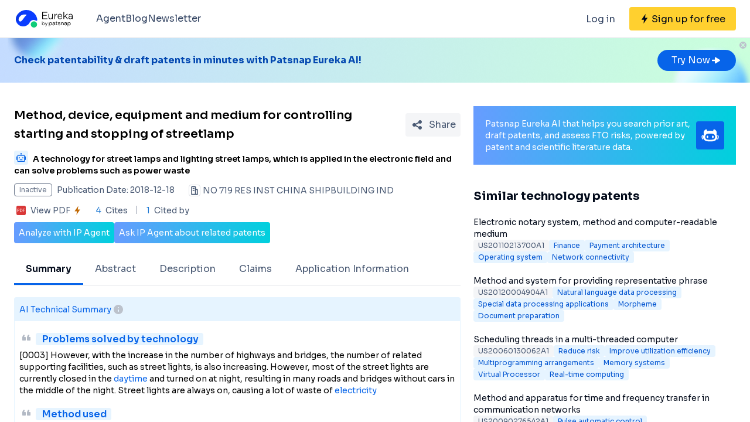

--- FILE ---
content_type: text/html;charset=utf-8
request_url: https://eureka.patsnap.com/patent-CN109027982A
body_size: 34855
content:
<!DOCTYPE html>
<html lang="en">
<head><meta charset="utf-8">
<title>Method, device, equipment and medium for controlling starting and stopping of streetlamp - Eureka | Patsnap</title>
<meta name="viewport" content="width=device-width, initial-scale=1, viewport-fit=cover">
<link rel="preconnect" href="https://fonts.googleapis.com">
<link rel="preconnect" href="https://fonts.gstatic.com">
<link rel="stylesheet" href="https://fonts.googleapis.com/css2?family=Sora:wght@400;600;700;800&display=swap">
<script>
      (function(){
        setTimeout(function(){
          (function(w,d,s,l,i){
            w[l]=w[l]||[];w[l].push({'gtm.start':new Date().getTime(),event:'gtm.js'});var body=d.getElementsByTagName('body')[0],j=d.createElement(s),dl=l!='dataLayer'?'&l='+l:'';j.defer=true;j.src='https://www.googletagmanager.com/gtm.js?id='+i+dl;body.appendChild(j);
          })(window,document,'script','dataLayer','GTM-PRDLLN6');
        },10000)
      })()</script>
<meta name="description" content="A technology for street lamps and lighting street lamps, which is applied in the electronic field and can solve problems such as power waste">
<meta name="keywords" content="Method, device, equipment and medium for controlling starting and stopping of streetlamp,">
<meta name="api-response-time" content="31.05ms">
<meta name="api-response-xCorrelationId" content="5d9d87dc-b85e-4bd1-aafd-08bb8d39e1af">
<meta property="og:title" content="Method, device, equipment and medium for controlling starting and stopping of streetlamp - Eureka | Patsnap">
<meta property="og:description" content="A technology for street lamps and lighting street lamps, which is applied in the electronic field and can solve problems such as power waste">
<meta property="og:image" content="https://images-eureka.patsnap.com/patent_img/791df216-a161-4f16-b1a7-5a13f2d596e0/HDA0001717311170000011.png">
<meta name="DC.type" content="patent">
<meta name="DC.title" content="Method, device, equipment and medium for controlling starting and stopping of streetlamp">
<meta name="DC.date" content="2018-12-18" scheme="issue">
<meta name="citation_patent_number" content="CN109027982A">
<meta name="citation_public_url" content="https://eureka.patsnap.com/patent-CN109027982A">
<meta name="DC.contributor" content="NO 719 RES INST CHINA SHIPBUILDING IND">
<meta name="DC.description" content="A technology for street lamps and lighting street lamps, which is applied in the electronic field and can solve problems such as power waste">
<link rel="canonical" href="https://eureka.patsnap.com/patent-CN109027982A">
<script type="application/ld+json">{"@context":"https://schema.org","@type":"Organization","url":"https://eureka.patsnap.com","logo":"https://eureka.patsnap.com/logo.svg"}</script>
<script type="application/ld+json">{"@context":"https://schema.org/","@type":"HowTo","name":"Method, device, equipment and medium for controlling starting and stopping of streetlamp","description":"A technology for street lamps and lighting street lamps, which is applied in the electronic field and can solve problems such as power waste","supply":{"@type":"HowToSupply","name":"Experimental program"},"step":[{"@type":"HowToStep","text":"  [0093] This embodiment provides a method for controlling the turning on and off of street lamps, such as  figure 1 shown, including:  ,  [0094] Step S101, acquiring the light intensity value of the first monitored street lamp.  ,  [0095] The monitoring street lamp in this embodiment is used for monitoring information and controlling the turning on and off of the street lamp, wherein the street lamp in this embodiment includes monitoring street lamps and lighting street lamps, wherein the so-called lighting street lamps are only other street lamps that are different from m"},{"@type":"HowToStep","text":"  [0134] This embodiment provides a street lamp control device, such as   figure 2 As shown, the device includes:  ,  [0135] An acquisition unit 201, configured to acquire the light intensity value of the first monitored street lamp;  ,  [0136] A comparing unit 202, configured to compare the light intensity value with a preset threshold;  ,  [0137] The acquisition unit 201 is further configured to acquire first traffic flow information if the light intensity value is lower than the threshold value, and the first traffic flow information is marking information for marking ve"},{"@type":"HowToStep","text":"  [0149] This embodiment provides an electronic device 600, such as   Figure 6 As shown, it includes a memory 610, a processor 620, and a <a class='classify-link' href='https://eureka.patsnap.com/topic-patents-computer-program'>computer program</a> 611 stored in the memory 610 and operable on the processor 620. When the processor 620 executes the <a class='classify-link' href='https://eureka.patsnap.com/topic-patents-computer-program'>computer program</a> 611, any implementation manner in the first embodiment can be realized.  ,  [0150] Since the electronic device introduce"}]}</script><link rel="modulepreload" as="script" crossorigin href="https://static-eureka.patsnap.com/ssr/23.2.0/_nuxt/entry.98964634.js"><link rel="preload" as="style" href="https://static-eureka.patsnap.com/ssr/23.2.0/_nuxt/entry.500391ac.css"><link rel="modulepreload" as="script" crossorigin href="https://static-eureka.patsnap.com/ssr/23.2.0/_nuxt/setEurekaLoginCookie.37360b48.js"><link rel="modulepreload" as="script" crossorigin href="https://static-eureka.patsnap.com/ssr/23.2.0/_nuxt/runtime-core.esm-bundler.cf93666e.js"><link rel="modulepreload" as="script" crossorigin href="https://static-eureka.patsnap.com/ssr/23.2.0/_nuxt/params.18b49f5f.js"><link rel="modulepreload" as="script" crossorigin href="https://static-eureka.patsnap.com/ssr/23.2.0/_nuxt/paths.c141040e.js"><link rel="modulepreload" as="script" crossorigin href="https://static-eureka.patsnap.com/ssr/23.2.0/_nuxt/useLinks.5d87f5bc.js"><link rel="modulepreload" as="script" crossorigin href="https://static-eureka.patsnap.com/ssr/23.2.0/_nuxt/_id_.70dc918c.js"><link rel="preload" as="style" href="https://static-eureka.patsnap.com/ssr/23.2.0/_nuxt/_id_.c4e6d5fe.css"><link rel="modulepreload" as="script" crossorigin href="https://static-eureka.patsnap.com/ssr/23.2.0/_nuxt/client-only.72929718.js"><link rel="modulepreload" as="script" crossorigin href="https://static-eureka.patsnap.com/ssr/23.2.0/_nuxt/toast.38ea6976.js"><link rel="modulepreload" as="script" crossorigin href="https://static-eureka.patsnap.com/ssr/23.2.0/_nuxt/LegalStatus.vue.248d51b6.js"><link rel="modulepreload" as="script" crossorigin href="https://static-eureka.patsnap.com/ssr/23.2.0/_nuxt/_plugin-vue_export-helper.c27b6911.js"><link rel="modulepreload" as="script" crossorigin href="https://static-eureka.patsnap.com/ssr/23.2.0/_nuxt/PatentCard.vue.c85337e7.js"><link rel="modulepreload" as="script" crossorigin href="https://static-eureka.patsnap.com/ssr/23.2.0/_nuxt/getAbstInnerText.ae85b87f.js"><link rel="modulepreload" as="script" crossorigin href="https://static-eureka.patsnap.com/ssr/23.2.0/_nuxt/_baseFindIndex.122ed7a6.js"><link rel="modulepreload" as="script" crossorigin href="https://static-eureka.patsnap.com/ssr/23.2.0/_nuxt/shark.22b31040.js"><link rel="modulepreload" as="script" crossorigin href="https://static-eureka.patsnap.com/ssr/23.2.0/_nuxt/RecommendKeywords.vue.7601f597.js"><link rel="modulepreload" as="script" crossorigin href="https://static-eureka.patsnap.com/ssr/23.2.0/_nuxt/generateLink.86b745a4.js"><link rel="modulepreload" as="script" crossorigin href="https://static-eureka.patsnap.com/ssr/23.2.0/_nuxt/enum.341e8776.js"><link rel="modulepreload" as="script" crossorigin href="https://static-eureka.patsnap.com/ssr/23.2.0/_nuxt/useInitPatentDetailHead.d1c53a39.js"><link rel="modulepreload" as="script" crossorigin href="https://static-eureka.patsnap.com/ssr/23.2.0/_nuxt/composables.b0a8c69a.js"><link rel="modulepreload" as="script" crossorigin href="https://static-eureka.patsnap.com/ssr/23.2.0/_nuxt/initLogoSchema.9837c79c.js"><link rel="modulepreload" as="script" crossorigin href="https://static-eureka.patsnap.com/ssr/23.2.0/_nuxt/usePatentDetailFetchData.c8899c56.js"><link rel="modulepreload" as="script" crossorigin href="https://static-eureka.patsnap.com/ssr/23.2.0/_nuxt/useEurekaFetch.f3a6bdcf.js"><link rel="modulepreload" as="script" crossorigin href="https://static-eureka.patsnap.com/ssr/23.2.0/_nuxt/fetch.d8911202.js"><link rel="modulepreload" as="script" crossorigin href="https://static-eureka.patsnap.com/ssr/23.2.0/_nuxt/useLegalStatus.d8198072.js"><link rel="modulepreload" as="script" crossorigin href="https://static-eureka.patsnap.com/ssr/23.2.0/_nuxt/detail.2ec48bcf.js"><link rel="modulepreload" as="script" crossorigin href="https://static-eureka.patsnap.com/ssr/23.2.0/_nuxt/TheFooter.vue.c2be88fc.js"><link rel="modulepreload" as="script" crossorigin href="https://static-eureka.patsnap.com/ssr/23.2.0/_nuxt/arrowDown.1af7787e.js"><link rel="modulepreload" as="script" crossorigin href="https://static-eureka.patsnap.com/ssr/23.2.0/_nuxt/arrowUp.99e3c4cf.js"><link rel="modulepreload" as="script" crossorigin href="https://static-eureka.patsnap.com/ssr/23.2.0/_nuxt/CloseBig.f45056f8.js"><link rel="modulepreload" as="script" crossorigin href="https://static-eureka.patsnap.com/ssr/23.2.0/_nuxt/flash.0aa6d1cf.js"><link rel="modulepreload" as="script" crossorigin href="https://static-eureka.patsnap.com/ssr/23.2.0/_nuxt/eureka.aa56ff3b.js"><link rel="modulepreload" as="script" crossorigin href="https://static-eureka.patsnap.com/ssr/23.2.0/_nuxt/AirBanner.vue.0cad166c.js"><link rel="preload" as="style" href="https://static-eureka.patsnap.com/ssr/23.2.0/_nuxt/AirBanner.eead1834.css"><link rel="modulepreload" as="script" crossorigin href="https://static-eureka.patsnap.com/ssr/23.2.0/_nuxt/AiBanner.vue.149e439f.js"><link rel="modulepreload" as="script" crossorigin href="https://static-eureka.patsnap.com/ssr/23.2.0/_nuxt/RightAsideWords.vue.bff92375.js"><link rel="modulepreload" as="script" crossorigin href="https://static-eureka.patsnap.com/ssr/23.2.0/_nuxt/changeOther.74841ec5.js"><link rel="modulepreload" as="script" crossorigin href="https://static-eureka.patsnap.com/ssr/23.2.0/_nuxt/useTrial.98df47f9.js"><link rel="prefetch" as="script" crossorigin href="https://static-eureka.patsnap.com/ssr/23.2.0/_nuxt/aggregation.ae598e70.js"><link rel="prefetch" as="script" crossorigin href="https://static-eureka.patsnap.com/ssr/23.2.0/_nuxt/StartFreeTrialAside.client.vue.8fe05345.js"><link rel="prefetch" as="script" crossorigin href="https://static-eureka.patsnap.com/ssr/23.2.0/_nuxt/index.686eaa56.js"><link rel="prefetch" as="script" crossorigin href="https://static-eureka.patsnap.com/ssr/23.2.0/_nuxt/article-detail.013af9a8.js"><link rel="prefetch" as="style" href="https://static-eureka.patsnap.com/ssr/23.2.0/_nuxt/article-detail.a45f153c.css"><link rel="prefetch" as="script" crossorigin href="https://static-eureka.patsnap.com/ssr/23.2.0/_nuxt/default.57b1274f.js"><link rel="prefetch" as="script" crossorigin href="https://static-eureka.patsnap.com/ssr/23.2.0/_nuxt/PromotionFooter.vue.d2585b3d.js"><link rel="prefetch" as="script" crossorigin href="https://static-eureka.patsnap.com/ssr/23.2.0/_nuxt/ip.2acfe597.js"><link rel="prefetch" as="style" href="https://static-eureka.patsnap.com/ssr/23.2.0/_nuxt/ip.2368d674.css"><link rel="prefetch" as="style" href="https://static-eureka.patsnap.com/ssr/23.2.0/_nuxt/nuxt-icon.4544dae2.css"><link rel="prefetch" as="script" crossorigin href="https://static-eureka.patsnap.com/ssr/23.2.0/_nuxt/nuxt-icon.vue.cb9ae1a6.js"><link rel="prefetch" as="script" crossorigin href="https://static-eureka.patsnap.com/ssr/23.2.0/_nuxt/useEurekaIpTrack.ec8f146d.js"><link rel="prefetch" as="script" crossorigin href="https://static-eureka.patsnap.com/ssr/23.2.0/_nuxt/ls.fb81817a.js"><link rel="prefetch" as="script" crossorigin href="https://static-eureka.patsnap.com/ssr/23.2.0/_nuxt/rocket.f3d1b0dd.js"><link rel="prefetch" as="script" crossorigin href="https://static-eureka.patsnap.com/ssr/23.2.0/_nuxt/material-detail.d6c339ac.js"><link rel="prefetch" as="style" href="https://static-eureka.patsnap.com/ssr/23.2.0/_nuxt/material-detail.6b40efb2.css"><link rel="prefetch" as="script" crossorigin href="https://static-eureka.patsnap.com/ssr/23.2.0/_nuxt/project-detail.cdfc45a8.js"><link rel="prefetch" as="style" href="https://static-eureka.patsnap.com/ssr/23.2.0/_nuxt/project-detail.df650571.css"><link rel="prefetch" as="script" crossorigin href="https://static-eureka.patsnap.com/ssr/23.2.0/_nuxt/useReportDetailFetchData.b55adb5b.js"><link rel="prefetch" as="script" crossorigin href="https://static-eureka.patsnap.com/ssr/23.2.0/_nuxt/ArrowSmallUp.5355d034.js"><link rel="prefetch" as="script" crossorigin href="https://static-eureka.patsnap.com/ssr/23.2.0/_nuxt/promotion.ce15afcb.js"><link rel="prefetch" as="script" crossorigin href="https://static-eureka.patsnap.com/ssr/23.2.0/_nuxt/report-archive.1a1d718c.js"><link rel="prefetch" as="script" crossorigin href="https://static-eureka.patsnap.com/ssr/23.2.0/_nuxt/results.bd8b77e7.js"><link rel="prefetch" as="script" crossorigin href="https://static-eureka.patsnap.com/ssr/23.2.0/_nuxt/error-component.f1c1d0d2.js"><link rel="prefetch" as="script" crossorigin href="https://static-eureka.patsnap.com/ssr/23.2.0/_nuxt/FreeTrial.client.vue.bec69a97.js"><link rel="prefetch" as="script" crossorigin href="https://static-eureka.patsnap.com/ssr/23.2.0/_nuxt/forEach.e34dc653.js"><link rel="prefetch" as="script" crossorigin href="https://static-eureka.patsnap.com/ssr/23.2.0/_nuxt/isEmpty.2bc08057.js"><link rel="prefetch" as="script" crossorigin href="https://static-eureka.patsnap.com/ssr/23.2.0/_nuxt/escape.3cf3619c.js"><link rel="prefetch" as="image" type="image/gif" href="https://static-eureka.patsnap.com/ssr/23.2.0/_nuxt/smartImage.83f57b22.gif"><link rel="prefetch" as="image" type="image/png" href="https://static-eureka.patsnap.com/ssr/23.2.0/_nuxt/noExample.69c053e2.png"><link rel="prefetch" as="image" type="image/png" href="https://static-eureka.patsnap.com/ssr/23.2.0/_nuxt/noPUMSmall.5c5f49c7.png"><link rel="prefetch" as="image" type="image/png" href="https://static-eureka.patsnap.com/ssr/23.2.0/_nuxt/application.06fe782c.png"><link rel="prefetch" as="script" crossorigin href="https://static-eureka.patsnap.com/ssr/23.2.0/_nuxt/DetailShare.client.7ce46453.js"><link rel="prefetch" as="script" crossorigin href="https://static-eureka.patsnap.com/ssr/23.2.0/_nuxt/ImageViewer.client.8adaad04.js"><link rel="prefetch" as="image" type="image/png" href="https://static-eureka.patsnap.com/ssr/23.2.0/_nuxt/eureka.2ee50a03.png"><link rel="prefetch" as="image" type="image/png" href="https://static-eureka.patsnap.com/ssr/23.2.0/_nuxt/eurekaAir.c0c8977d.png"><link rel="prefetch" as="image" type="image/png" href="https://static-eureka.patsnap.com/ssr/23.2.0/_nuxt/eurekaMaterials.50f2c21f.png"><link rel="prefetch" as="image" type="image/png" href="https://static-eureka.patsnap.com/ssr/23.2.0/_nuxt/techMind.1a544424.png"><link rel="prefetch" as="image" type="image/png" href="https://static-eureka.patsnap.com/ssr/23.2.0/_nuxt/techMonitor.ab738345.png"><link rel="prefetch" as="image" type="image/png" href="https://static-eureka.patsnap.com/ssr/23.2.0/_nuxt/techResearch.ecca7dfa.png"><link rel="prefetch" as="image" type="image/png" href="https://static-eureka.patsnap.com/ssr/23.2.0/_nuxt/techRisk.a50f07b4.png"><link rel="prefetch" as="image" type="image/png" href="https://static-eureka.patsnap.com/ssr/23.2.0/_nuxt/techSeek.68b1c5de.png"><link rel="prefetch" as="image" type="image/png" href="https://static-eureka.patsnap.com/ssr/23.2.0/_nuxt/air_banner_left.10c7ea13.png"><link rel="prefetch" as="image" type="image/png" href="https://static-eureka.patsnap.com/ssr/23.2.0/_nuxt/air_banner_right.3e69a364.png"><link rel="prefetch" as="image" type="image/png" href="https://static-eureka.patsnap.com/ssr/23.2.0/_nuxt/air_banner.d7849e52.png"><link rel="prefetch" as="script" crossorigin href="https://static-eureka.patsnap.com/ssr/23.2.0/_nuxt/StartFreeTrialAside.client.2ad4ecb8.js"><link rel="prefetch" as="script" crossorigin href="https://static-eureka.patsnap.com/ssr/23.2.0/_nuxt/FreeTrial.client.e8046910.js"><link rel="stylesheet" href="https://static-eureka.patsnap.com/ssr/23.2.0/_nuxt/entry.500391ac.css"><link rel="stylesheet" href="https://static-eureka.patsnap.com/ssr/23.2.0/_nuxt/_id_.c4e6d5fe.css"><link rel="stylesheet" href="https://static-eureka.patsnap.com/ssr/23.2.0/_nuxt/AirBanner.eead1834.css"><style>.th-switch{--bc:215 27.907% 16.863%;--togglehandleborder:0 0;--handleoffset:0.52rem;--handleoffsetcalculator:var(--handleoffset);--tw-bg-opacity:1;--tw-text-opacity:1;-webkit-appearance:none;-moz-appearance:none;appearance:none;background-color:rgb(255 255 255/var(--tw-bg-opacity));border-radius:9999px;box-shadow:var(--handleoffsetcalculator) 0 0 2px hsl(var(--bc)) inset,0 0 0 2px hsl(var(--bc)) inset,var(--togglehandleborder);color:rgb(255 255 255/var(--tw-text-opacity));cursor:not-allowed;height:.875rem;opacity:.3;transition-duration:.3s;transition-timing-function:cubic-bezier(.4,0,.2,1);width:22px}</style></head>
<body ><div id="__nuxt"><!--[--><!--[--><!--[--><article><!--[--><div><header class="ssr-page-head sticky top-0 z-[1000] border-b border-b-grey-40 bg-white" frompage="eureka-seo-patent-detail"><div class="mx-auto flex h-16 max-w-[1280px] items-center justify-between px-4 py-4 md:px-6"><div class="flex items-center"><a href="https://eureka.patsnap.com" target="_blank" title="Eureka" aria-label="Eureka logo" data-track="HEADER_CLICK_LOGO"><span></span></a><div class="hidden lg:block"><div class="flex flex-row gap-10 pl-10"><!--[--><div class="group/menu flex flex-row items-center gap-2 text-grey-600"><a href="https://eureka.patsnap.com/blog/eureka-ai-agent/" title="Agent" alt="Agent" target="_blank" class="cursor-pointer hover:text-eureka-600">Agent</a><!----></div><div class="group/menu flex flex-row items-center gap-2 text-grey-600"><a href="https://eureka.patsnap.com/blog/" title="Blog" alt="Blog" target="_blank" class="cursor-pointer hover:text-eureka-600">Blog</a><!----></div><div class="group/menu flex flex-row items-center gap-2 text-grey-600"><a href="https://eureka.patsnap.com/monitor/#/topics?from=eureka-seo-patent-detail" title="Newsletter" alt="Newsletter" target="_blank" class="cursor-pointer hover:text-eureka-600">Newsletter</a><!----></div><!--]--></div></div></div><div class="flex items-center"><div from-page="eureka-seo-patent-detail" class="hidden sm:block"></div><button data-track="HEADER_REGISTER_BUTTON" type="button" data-trial aria-label="Sign up for free" class="flex h-10 items-center justify-center rounded bg-[#FFD02F] px-2 hover:bg-[#FFB800]"><svg width="16" height="16" xmlns="http://www.w3.org/2000/svg" class="ml-[10px] fill-black"><path d="M12.707 6.271H8.93l.744-6.12a.136.136 0 00-.073-.14.113.113 0 00-.141.04L3.06 9.206a.352.352 0 00-.03.341c.048.111.15.182.262.182H7.07l-.744 6.12a.136.136 0 00.073.14c.05.024.108.007.141-.04l6.399-9.155a.352.352 0 00.03-.341.292.292 0 00-.262-.182z"></path></svg><span class="pt-[12px] pb-[10px] pl-1 pr-[10px] text-black md:hidden"> Free Trial </span><span class="hidden pt-[12px] pb-[10px] pl-1 pr-[10px] text-black md:block"> Sign up for free </span></button><div class="group/menu ml-2 h-14 w-14 p-2 hover:cursor-pointer lg:hidden"><div class="flex h-10 w-10 items-center justify-center rounded hover:bg-grey-hover"><svg width="24" height="24" xmlns="http://www.w3.org/2000/svg" xmlns:xlink="http://www.w3.org/1999/xlink" viewBox="0 0 24 24" class="h-6 w-6 text-2xl"><path d="M5 6h14a1 1 0 0 1 0 2H5a1 1 0 1 1 0-2zm0 10h14a1 1 0 0 1 0 2H5a1 1 0 0 1 0-2zm0-5h14a1 1 0 0 1 0 2H5a1 1 0 0 1 0-2z"></path></svg></div><div style="display:none;" class="absolute left-0 top-[65px] h-screen w-screen overflow-auto bg-white px-4 pt-2 pb-[65px]"><!--[--><div class="flex select-none flex-col border-b border-grey-40"><div class="flex h-20 flex-row items-center justify-between rounded p-2 text-base"><a href="https://eureka.patsnap.com/blog/eureka-ai-agent/" title="Agent" alt="Agent" target="_blank" class="flex flex-1 flex-row items-center gap-2 font-semibold"><div class="flex-1"><p>Agent</p></div></a></div><div style="display:none;" class="flex flex-col"><!--[--><!--]--></div></div><div class="flex select-none flex-col border-b border-grey-40"><div class="flex h-20 flex-row items-center justify-between rounded p-2 text-base"><a href="https://eureka.patsnap.com/blog/" title="Blog" alt="Blog" target="_blank" class="flex flex-1 flex-row items-center gap-2 font-semibold"><div class="flex-1"><p>Blog</p></div></a></div><div style="display:none;" class="flex flex-col"><!--[--><!--]--></div></div><div class="flex select-none flex-col border-b border-grey-40"><div class="flex h-20 flex-row items-center justify-between rounded p-2 text-base"><a href="https://eureka.patsnap.com/monitor/#/topics?from=eureka-seo-patent-detail" title="Newsletter" alt="Newsletter" target="_blank" class="flex flex-1 flex-row items-center gap-2 font-semibold"><div class="flex-1"><p>Newsletter</p></div></a></div><div style="display:none;" class="flex flex-col"><!--[--><!--]--></div></div><!--]--></div></div></div></div></header><div class="ssr-page-body scroll-p-[40px] overflow-y-auto" style="max-height:calc(100vh - 65px);"><div class="air-banner relative flex min-h-[100px] w-full items-center sm:min-h-[60px]"><div class="mx-auto flex max-w-[1280px] flex-1 flex-row items-center justify-between gap-6 px-4 py-5 md:px-6"><div class="flex flex-1 flex-row items-center font-bold text-eureka-700"><!--[--><div> Check patentability &amp; draft patents in minutes with Patsnap Eureka AI! </div><!--]--></div><span></span></div><button class="absolute right-0 top-0 h-6 w-6"><svg width="24" height="24" viewBox="0 0 24 24" fill="none" xmlns="http://www.w3.org/2000/svg" class="h-6 w-6"><rect width="24" height="24" fill="white" fill-opacity="0.01"></rect><path fill-rule="evenodd" clip-rule="evenodd" d="M12 6C15.3137 6 18 8.68629 18 12C18 15.3137 15.3137 18 12 18C8.68629 18 6 15.3137 6 12C6 8.68629 8.68629 6 12 6ZM10.2322 9.17157C9.93934 8.87868 9.46447 8.87868 9.17157 9.17157C8.87868 9.46447 8.87868 9.93934 9.17157 10.2322L10.9393 12L9.17157 13.7678C8.87868 14.0607 8.87868 14.5355 9.17157 14.8284C9.46447 15.1213 9.93934 15.1213 10.2322 14.8284L12 13.0607L13.7678 14.8284C14.0607 15.1213 14.5355 15.1213 14.8284 14.8284C15.1213 14.5355 15.1213 14.0607 14.8284 13.7678L13.0607 12L14.8284 10.2322C15.1213 9.93934 15.1213 9.46447 14.8284 9.17157C14.5355 8.87868 14.0607 8.87868 13.7678 9.17157L12 10.9393L10.2322 9.17157Z" fill="#BCC2CC"></path></svg></button></div><div class="ssr-page-body-content m-auto max-w-[1280px] px-4 py-5 md:px-6 lg:grid lg:grid-cols-8 lg:gap-[22px]"><div class="lg:col-span-5"><!--[--><div class="mb-3 flex items-center justify-between md:mt-5"><h1 class="text-xl font-semibold leading-8">Method, device, equipment and medium for controlling starting and stopping of streetlamp</h1><div class="ml-4"></div></div><h2 class="mb-3 text-sm"><div class="group relative cursor-pointer mr-2 inline-block h-6 rounded bg-eureka-75 align-bottom leading-5"><!--[--><svg width="24" height="24" fill="none" xmlns="http://www.w3.org/2000/svg"><path d="M20 0H4a4 4 0 00-4 4v16a4 4 0 004 4h16a4 4 0 004-4V4a4 4 0 00-4-4z" fill="#E6F4FF" fill-opacity=".5"></path><path d="M12 4c.592 0 1.071.484 1.071 1.082 0 .385-.2.723-.5.915v1.465h5.143c.316 0 .572.258.572.576v10.385a.574.574 0 01-.572.577H6.286a.574.574 0 01-.572-.577V8.038c0-.318.256-.576.572-.576h5.143V5.997a1.083 1.083 0 01-.5-.897v-.018C10.929 4.484 11.409 4 12 4zm5 4.76H7v8.942h10V8.76zm-2.857 6.22a.142.142 0 01.143.144v.865a.142.142 0 01-.143.144H9.857a.142.142 0 01-.143-.144v-.865c0-.08.064-.144.143-.144h4.286zM5 10.058c.079 0 .143.064.143.144v5.48c0 .08-.064.145-.143.145h-.857A.144.144 0 014 15.683v-5.481c0-.08.064-.144.143-.144H5zm14.857 0a.143.143 0 01.143.144v5.48c0 .08-.064.145-.143.145H19a.144.144 0 01-.143-.144v-5.481c0-.08.064-.144.143-.144h.857zM9 11.21c.552 0 1 .453 1 1.01 0 .558-.448 1.01-1 1.01s-1-.452-1-1.01c0-.557.448-1.01 1-1.01zm6 0c.552 0 1 .453 1 1.01 0 .558-.448 1.01-1 1.01s-1-.452-1-1.01c0-.557.448-1.01 1-1.01z" fill="#0764E9"></path></svg><!--]--><div class="left-0 absolute top-6 z-[1000] hidden min-w-[200px] rounded border border-grey-60 bg-white p-1 text-grey-450 group-hover:block md:min-w-[300px]"><!--[--><p>What is Al technical title?</p><p> Al technical title is built by PatSnap Al team. It summarizes the technical point description of the patent document. </p><!--]--></div></div><span class="font-sora-semibold font-semibold leading-5">A technology for street lamps and lighting street lamps, which is applied in the electronic field and can solve problems such as power waste</span></h2><!--[--><div class="text-sm sm:flex"><div class="mb-3 flex items-center"><span title="Inactive" style="border-color:#6B778C;color:#6B778C;" class="mr-2 max-w-[160px] shrink-0 truncate rounded border px-2 py-0.5 text-xs">Inactive</span><span class="mr-6 shrink-0 text-grey-450"> Publication Date: 2018-12-18</span></div><div class="mb-2 flex flex-1 shrink-0 items-center truncate text-grey-450 after:clear-both after:table after:content-none md:mb-2.5"><svg width="20" height="20" fill="none" xmlns="http://www.w3.org/2000/svg" class="mr-1 h-5 w-5 shrink-0"><path fill-rule="evenodd" clip-rule="evenodd" d="M10 2.5A2.5 2.5 0 0112.5 5v2.5h1.666c.92 0 1.667.746 1.667 1.667v7.5c0 .46-.373.833-.834.833H5a.833.833 0 01-.833-.833V5a2.5 2.5 0 012.5-2.5h3.333zm0 1.667H6.665A.833.833 0 005.833 5v10.833h5V5a.833.833 0 00-.834-.833zm4.166 5l-1.667-.001v6.666l1.667.001V9.167zm-5 0a.833.833 0 010 1.666H7.499a.833.833 0 110-1.666h1.667zM7.499 5.833h1.667a.833.833 0 01.097 1.661l-.097.006H7.499a.833.833 0 01-.097-1.661l.097-.006h1.667-1.667z" fill="#495973"></path><rect x=".5" y=".5" width="19" height="19" rx="3.5" stroke="#DFE1E6"></rect></svg><span title="NO 719 RES INST CHINA SHIPBUILDING IND" class="float-left truncate">NO 719 RES INST CHINA SHIPBUILDING IND</span><!----></div></div><div class="flex items-center text-sm leading-5 text-grey-450"><span class="mr-6 flex cursor-pointer items-center" data-track="DETAIL_PDF_VIEW_MORE" data-trial><svg width="24" height="24" viewbox="0 0 24 24" fill="none" xmlns="http://www.w3.org/2000/svg"><rect width="24" height="24" fill="white" fill-opacity="0.01"></rect><mask id="mask0_4473_25707" style="mask-type:alpha;" maskUnits="userSpaceOnUse" x="4" y="4" width="16" height="16"><path d="M18 4H6C4.89543 4 4 4.89543 4 6V18C4 19.1046 4.89543 20 6 20H18C19.1046 20 20 19.1046 20 18V6C20 4.89543 19.1046 4 18 4Z" fill="white"></path></mask><g mask="url(#mask0_4473_25707)"><path d="M18 4H6C4.89543 4 4 4.89543 4 6V18C4 19.1046 4.89543 20 6 20H18C19.1046 20 20 19.1046 20 18V6C20 4.89543 19.1046 4 18 4Z" fill="white"></path><path d="M18.2224 20H5.7776C4.8 20 4 19.2 4 18.2224V5.7776C4 4.8 4.8 4 5.7776 4H18.2224C19.2 4 20 4.8 20 5.7776V18.2224C20 19.2 19.2 20 18.2224 20ZM6.4252 12.6788H7.1232C7.6856 12.6976 8.1548 12.5428 8.5292 12.2152C8.9044 11.8876 9.092 11.46 9.092 10.932C9.092 10.412 8.932 10.0108 8.6112 9.7308C8.2904 9.4508 7.84 9.3108 7.2588 9.3108H5.7308V14.6896H6.4252V12.6788ZM6.4252 9.922H7.1336C7.9536 9.922 8.3628 10.2676 8.3628 10.96C8.3628 11.3164 8.2528 11.5904 8.0328 11.7816C7.8128 11.972 7.4912 12.0676 7.0676 12.0676H6.4252V9.922ZM10.082 14.6892H11.5608C12.4128 14.6892 13.1088 14.438 13.6492 13.936C14.19 13.4336 14.46 12.7656 14.46 11.932C14.46 11.1336 14.19 10.4968 13.6492 10.0224C13.1092 9.5484 12.4312 9.3104 11.6164 9.3104H10.082V14.6892ZM10.776 9.9288H11.5884C12.23 9.9288 12.7472 10.0976 13.1404 10.436C13.5344 10.7736 13.7308 11.278 13.7308 11.9496C13.7308 12.6216 13.5396 13.1424 13.156 13.5156C12.7728 13.8884 12.24 14.0744 11.5572 14.0744H10.776V9.9288ZM18.2692 9.9288V9.3104H15.4984V14.6892H16.1928V12.3384H18.1164V11.728H16.1924V9.9292H18.2692V9.9288Z" fill="#D93838"></path></g></svg><span class="mx-1">View PDF</span><svg width="16" height="16" xmlns="http://www.w3.org/2000/svg" class="shrink-0 scale-90 fill-yellow-600"><path d="M12.707 6.271H8.93l.744-6.12a.136.136 0 00-.073-.14.113.113 0 00-.141.04L3.06 9.206a.352.352 0 00-.03.341c.048.111.15.182.262.182H7.07l-.744 6.12a.136.136 0 00.073.14c.05.024.108.007.141-.04l6.399-9.155a.352.352 0 00.03-.341.292.292 0 00-.262-.182z"></path></svg></span><span class="relative mr-4 pr-4 before:absolute before:right-0 before:top-0.5 before:block before:h-3.5 before:w-[1px] before:bg-grey-90 before:content-[&#39;&#39;]"><span class="mr-1 text-blue-500">4</span> Cites </span><span><span class="mr-1 text-blue-500">1</span> Cited by </span></div><!--]--><div class="mt-2 flex flex-row items-center gap-2 text-sm text-white"><button data-trial data-track="ANALYZE_IP_BUTTON" type="button" class="flex items-center justify-center gap-2 rounded bg-gradient-to-r from-[#679CFF] to-[#00D0DD] p-2"> Analyze with IP Agent </button><button data-trial data-track="ASK_IP_BUTTON" type="button" class="flex items-center justify-center gap-2 rounded bg-gradient-to-r from-[#679CFF] to-[#00D0DD] p-2"> Ask IP Agent about related patents </button></div><ul class="relative mt-5 flex overflow-x-auto overflow-y-hidden border-b border-solid border-grey-40 text-sm text-grey-450 lg:text-base"><!--[--><li class="!border-eureka-500 text-black font-semibold relative mb-[-1px] shrink-0 cursor-pointer border-b-4 border-transparent px-5 leading-[48px]">Summary</li><li class="relative mb-[-1px] shrink-0 cursor-pointer border-b-4 border-transparent px-5 leading-[48px]">Abstract</li><li class="relative mb-[-1px] shrink-0 cursor-pointer border-b-4 border-transparent px-5 leading-[48px]">Description</li><li class="relative mb-[-1px] shrink-0 cursor-pointer border-b-4 border-transparent px-5 leading-[48px]">Claims</li><li class="relative mb-[-1px] shrink-0 cursor-pointer border-b-4 border-transparent px-5 leading-[48px]">Application Information</li><!--]--></ul><section class="mt-5 rounded-t border border-b-2 border-eureka-75 pb-5 text-sm" id="summary"><h2 class="flex items-center gap-2 border-eureka-75 bg-eureka-75 p-2 font-medium text-eureka-500"> AI Technical Summary <div class="group relative cursor-pointer"><svg width="24" height="24" viewBox="0 0 24 24" fill="none" xmlns="http://www.w3.org/2000/svg"><rect width="24" height="24" fill="white" fill-opacity="0.01"></rect><path d="M12 20C9.87827 20 7.84344 19.1571 6.34315 17.6569C4.84285 16.1566 4 14.1217 4 12C4 9.87827 4.84285 7.84344 6.34315 6.34315C7.84344 4.84285 9.87827 4 12 4C14.1217 4 16.1566 4.84285 17.6569 6.34315C19.1571 7.84344 20 9.87827 20 12C20 14.1217 19.1571 16.1566 17.6569 17.6569C16.1566 19.1571 14.1217 20 12 20ZM12 16C12.55 16 13 15.55 13 15V13C13 12.45 12.55 12 12 12C11.45 12 11 12.45 11 13V15C11 15.55 11.45 16 12 16ZM12 10C12.2652 10 12.5196 9.89464 12.7071 9.70711C12.8946 9.51957 13 9.26522 13 9C13 8.73478 12.8946 8.48043 12.7071 8.29289C12.5196 8.10536 12.2652 8 12 8C11.7348 8 11.4804 8.10536 11.2929 8.29289C11.1054 8.48043 11 8.73478 11 9C11 9.26522 11.1054 9.51957 11.2929 9.70711C11.4804 9.89464 11.7348 10 12 10Z" fill="#BCC2CC"></path></svg><div class="left-0 absolute top-6 z-[1000] hidden min-w-[200px] rounded border border-grey-60 bg-white p-1 text-grey-450 group-hover:block md:min-w-[300px]"><!--[--><p> This helps you quickly interpret patents by identifying the three key elements: </p><p>Problems solved by technology</p><p>Method used</p><p>Benefits of technology</p><!--]--></div></div></h2><div class="px-2 pt-4"><!----><div><svg width="24" height="24" xmlns="http://www.w3.org/2000/svg" class="mb-2 inline rotate-180 fill-grey-60"><path d="M8.17 17c.51 0 .98-.29 1.2-.74l1.42-2.84c.14-.28.21-.58.21-.89V8c0-.55-.45-1-1-1H6c-.55 0-1 .45-1 1v4c0 .55.45 1 1 1h2l-1.03 2.06c-.45.89.2 1.94 1.2 1.94zm8 0c.51 0 .98-.29 1.2-.74l1.42-2.84c.14-.28.21-.58.21-.89V8c0-.55-.45-1-1-1h-4c-.55 0-1 .45-1 1v4c0 .55.45 1 1 1h2l-1.03 2.06c-.45.89.2 1.94 1.2 1.94z"></path></svg><h3 class="ml-1 inline rounded bg-eureka-75 px-2 text-base font-semibold text-eureka-500"> Problems solved by technology </h3><div class="mb-4"><!--[--><div>[0003] However, with the increase in the number of highways and bridges, the number of related supporting facilities, such as street lights, is also increasing. However, most of the street lights are currently closed in the <a class='classify-link' href='https://eureka.patsnap.com/topic-patents-daytime'>daytime</a> and turned on at night, resulting in many roads and bridges without cars in the middle of the night.  Street lights are always on, causing a lot of waste of <a class='classify-link' href='https://eureka.patsnap.com/topic-patents-electricity'>electricity</a></div><!--]--></div></div><div><svg width="24" height="24" xmlns="http://www.w3.org/2000/svg" class="mb-2 inline rotate-180 fill-grey-60"><path d="M8.17 17c.51 0 .98-.29 1.2-.74l1.42-2.84c.14-.28.21-.58.21-.89V8c0-.55-.45-1-1-1H6c-.55 0-1 .45-1 1v4c0 .55.45 1 1 1h2l-1.03 2.06c-.45.89.2 1.94 1.2 1.94zm8 0c.51 0 .98-.29 1.2-.74l1.42-2.84c.14-.28.21-.58.21-.89V8c0-.55-.45-1-1-1h-4c-.55 0-1 .45-1 1v4c0 .55.45 1 1 1h2l-1.03 2.06c-.45.89.2 1.94 1.2 1.94z"></path></svg><h3 class="ml-1 inline rounded bg-eureka-75 px-2 text-base font-semibold text-eureka-500"> Method used </h3><div class="relative mb-4" data-trial data-track="DETAIL_AI_SUMMARY_VIEW_MORE"><!--[--><div class="max-h-16 overflow-hidden text-grey-450 opacity-70 blur-sm"> the structure of the environmentally friendly knitted fabric provided by the present invention; figure 2 Flow chart of the yarn wrapping machine for environmentally friendly knitted fabrics and storage devices; image 3 Is the parameter map of the yarn covering machine </div><!--]--><span class="absolute top-0 flex h-full w-full cursor-pointer items-center justify-center border-grey-40 py-2 text-base font-medium text-yellow-600"><svg width="16" height="16" xmlns="http://www.w3.org/2000/svg" class="mr-2 fill-yellow-600"><path d="M12.707 6.271H8.93l.744-6.12a.136.136 0 00-.073-.14.113.113 0 00-.141.04L3.06 9.206a.352.352 0 00-.03.341c.048.111.15.182.262.182H7.07l-.744 6.12a.136.136 0 00.073.14c.05.024.108.007.141-.04l6.399-9.155a.352.352 0 00.03-.341.292.292 0 00-.262-.182z"></path></svg><!--[-->View more<!--]--></span></div></div></div></section><section class="border border-t-2 border-eureka-75 px-2 py-5 text-black"><h2 class="mb-5 text-base font-bold leading-6">Image</h2><div class="mb-4 flex flex-col text-sm xl:flex-row xl:items-center xl:justify-around"><div><span class="mr-3 text-black">Smart Image Click on the blue labels to locate them in the text.</span><div class="group relative cursor-pointer inline-block"><!--[--><span class="cursor-pointer text-eureka-600">Viewing Examples</span><!--]--><div class="md:min-w-0 right-0 left-auto md:right-auto md:left-0 left-0 absolute top-6 z-[1000] hidden min-w-[200px] rounded border border-grey-60 bg-white p-1 text-grey-450 group-hover:block md:min-w-[300px]"><!--[--><div class="w-[200px] px-2 py-3 xl:w-[300px]"><img loading="lazy" width="200" height="200" alt="smart image" src="https://static-eureka.patsnap.com/ssr/23.2.0/_nuxt/smartImage.83f57b22.gif"><div class="break-normal text-left"><p class="mt-4 mb-1 text-lg font-semibold text-black"> Smart Image </p><p> Click on the blue label to locate the original text in one second. </p><p>Reading with bidirectional positioning of images and text.</p></div></div><!--]--></div></div></div><span class="mt-2 flex cursor-pointer items-center text-yellow-600 xl:mt-0" data-track="DETAIL_SMART_IMAGE" data-trial><input aria-label="Smart Image" type="checkbox" class="th-switch" disabled checked><span class="mx-2">Smart Image</span><svg width="16" height="16" xmlns="http://www.w3.org/2000/svg" class="scale-75 fill-yellow-600"><path d="M12.707 6.271H8.93l.744-6.12a.136.136 0 00-.073-.14.113.113 0 00-.141.04L3.06 9.206a.352.352 0 00-.03.341c.048.111.15.182.262.182H7.07l-.744 6.12a.136.136 0 00.073.14c.05.024.108.007.141-.04l6.399-9.155a.352.352 0 00.03-.341.292.292 0 00-.262-.182z"></path></svg></span></div><ul class="w-full md:flex md:gap-6"><!--[--><li class="mb-5 flex max-h-[300px] w-full flex-col rounded border border-grey-40 p-3"><img loading="lazy" width="100%" height="250" class="h-[250px] w-full cursor-pointer object-contain" alt="Method, device, equipment and medium for controlling starting and stopping of streetlamp" src="https://images-eureka.patsnap.com/patent_img/791df216-a161-4f16-b1a7-5a13f2d596e0/HDA0001717311170000011.png"></li><li class="mb-5 flex max-h-[300px] w-full flex-col rounded border border-grey-40 p-3"><img loading="lazy" width="100%" height="250" class="h-[250px] w-full cursor-pointer object-contain" alt="Method, device, equipment and medium for controlling starting and stopping of streetlamp" src="https://images-eureka.patsnap.com/patent_img/791df216-a161-4f16-b1a7-5a13f2d596e0/HDA0001717311170000012.png"></li><li class="mb-5 flex max-h-[300px] w-full flex-col rounded border border-grey-40 p-3"><img loading="lazy" width="100%" height="250" class="h-[250px] w-full cursor-pointer object-contain" alt="Method, device, equipment and medium for controlling starting and stopping of streetlamp" src="https://images-eureka.patsnap.com/patent_img/791df216-a161-4f16-b1a7-5a13f2d596e0/HDA0001717311170000021.png"></li><!--]--></ul><button data-trial type="button" aria-label="Login to View More" class="flex w-full cursor-pointer items-center justify-center gap-2 rounded border border-grey-40 py-2 text-base font-medium text-yellow-600 hover:bg-grey-hover" data-track="DETAIL_SMART_IMG_VIEW_MORE"><svg width="16" height="16" xmlns="http://www.w3.org/2000/svg" class="fill-yellow-600"><path d="M12.707 6.271H8.93l.744-6.12a.136.136 0 00-.073-.14.113.113 0 00-.141.04L3.06 9.206a.352.352 0 00-.03.341c.048.111.15.182.262.182H7.07l-.744 6.12a.136.136 0 00.073.14c.05.024.108.007.141-.04l6.399-9.155a.352.352 0 00.03-.341.292.292 0 00-.262-.182z"></path></svg><!--[--> Login to View More Images <!----><!--]--></button><!----></section><section class="border border-t-2 border-eureka-75 px-2 py-5 text-black"><h2 class="mb-5 text-base font-bold leading-6">Examples</h2><div class="mb-5 flex items-center rounded bg-grey-30 p-px text-sm font-semibold text-grey-450 md:inline-flex"><div class="rounded bg-white px-2.5 py-1 text-eureka-500 hover:text-eureka-500"> Experimental program </div><div data-trial data-track="DETAIL_EXAMPLE_COMPARISON_SCHEME" class="flex cursor-pointer items-center gap-2 px-2.5 py-1"> Comparison scheme <svg width="16" height="16" xmlns="http://www.w3.org/2000/svg" class="mr-2 shrink-0 fill-yellow-600"><path d="M12.707 6.271H8.93l.744-6.12a.136.136 0 00-.073-.14.113.113 0 00-.141.04L3.06 9.206a.352.352 0 00-.03.341c.048.111.15.182.262.182H7.07l-.744 6.12a.136.136 0 00.073.14c.05.024.108.007.141-.04l6.399-9.155a.352.352 0 00.03-.341.292.292 0 00-.262-.182z"></path></svg></div><i class="h-4 w-[1px] rounded bg-grey-90"></i><div data-trial data-track="DETAIL_EXAMPLE_EFFECT_TEST" class="flex cursor-pointer items-center gap-2 px-2.5 py-1"> Effect test <svg width="16" height="16" xmlns="http://www.w3.org/2000/svg" class="mr-2 shrink-0 fill-yellow-600"><path d="M12.707 6.271H8.93l.744-6.12a.136.136 0 00-.073-.14.113.113 0 00-.141.04L3.06 9.206a.352.352 0 00-.03.341c.048.111.15.182.262.182H7.07l-.744 6.12a.136.136 0 00.073.14c.05.024.108.007.141-.04l6.399-9.155a.352.352 0 00.03-.341.292.292 0 00-.262-.182z"></path></svg></div></div><!--[--><div class="mb-5"><div class="mb-2.5"><h3 class="inline rounded bg-eureka-75 px-2 py-0.5 text-sm text-eureka-500">Embodiment 1</h3></div><!--[--><p class="break-words text-sm"><span>  [0093] This embodiment provides a method for controlling the turning on and off of street lamps, such as  figure 1 shown, including:  </span></p><p class="break-words text-sm"><span>  [0094] Step S101, acquiring the light intensity value of the first monitored street lamp.  </span></p><p class="break-words text-sm"><span>  [0095] The monitoring street lamp in this embodiment is used for monitoring information and controlling the turning on and off of the street lamp, wherein the street lamp in this embodiment includes monitoring street lamps and lighting street lamps, wherein the so-called lighting street lamps are only other street lamps that are different from monitoring street lamps.  Monitoring street lights can be installed with devices or equipment for monitoring and sending and receiving information, such as photosensitive detectors, <a class='classify-link' href='https://eureka.patsnap.com/topic-patents-radar'>radar</a>, ultrasonic, <a class='classify-link' href='https://eureka.patsnap.com/topic-patents-infrared'>infrared</a>, traffic detectors, cameras, control circuits, <a class='classify-link' href='https://eureka.patsnap.com/topic-patents-wireless'>wireless</a> transceivers, etc.  In step S101, the light intensity value can be monitored in real time through the photosensitive <a class='classify-link' href='https://eureka.patsnap.com/topic-patents-detector'>detector</a> of the first monitoring stre...</span></p><!--]--></div><div class="mb-5"><div class="mb-2.5"><h3 class="inline rounded bg-eureka-75 px-2 py-0.5 text-sm text-eureka-500">Embodiment 2</h3></div><!--[--><p class="break-words text-sm"><span>  [0134] This embodiment provides a street lamp control device, such as   figure 2 As shown, the device includes:  </span></p><p class="break-words text-sm"><span>  [0135] An acquisition unit 201, configured to acquire the light intensity value of the first monitored street lamp;  </span></p><p class="break-words text-sm"><span>  [0136] A comparing unit 202, configured to compare the light intensity value with a preset threshold;  </span></p><p class="break-words text-sm"><span>  [0137] The acquisition unit 201 is further configured to acquire first traffic flow information if the light intensity value is lower than the threshold value, and the first traffic flow information is marking information for marking vehicles passing the first monitored street lamp;  </span></p><p class="break-words text-sm"><span>  [0138] The judging unit 203 is configured to judge whether to turn on the lighting street lamp between the first monitoring street lamp and the second monitoring street lamp according to the first traffic flow information, and the second monitoring street lamp is the next one of the first monitoring street lamp  monitoring street lights;  </span></p><p class="break-words text-sm"><span>  [0139] The sending unit 20...</span></p><!--]--></div><div class="mb-5"><div class="mb-2.5"><h3 class="inline rounded bg-eureka-75 px-2 py-0.5 text-sm text-eureka-500">Embodiment 3</h3></div><!--[--><p class="break-words text-sm"><span>  [0149] This embodiment provides an electronic device 600, such as   Figure 6 As shown, it includes a memory 610, a processor 620, and a <a class='classify-link' href='https://eureka.patsnap.com/topic-patents-computer-program'>computer program</a> 611 stored in the memory 610 and operable on the processor 620. When the processor 620 executes the <a class='classify-link' href='https://eureka.patsnap.com/topic-patents-computer-program'>computer program</a> 611, any implementation manner in the first embodiment can be realized.  </span></p><p class="break-words text-sm"><span>  [0150] Since the electronic device introduced in this embodiment is the device used to implement the method in Embodiment 1 of this application, based on the method described in Embodiment 1 of this application, those skilled in the art can understand the electronic device of this embodiment.  Specific implementation methods and various variations thereof, so how the electronic device implements the method in the embodiment of the present application will not be described in detail here.  As long as a person skilled in the art implements the equipment used by the method in the embodiment of the present application, it all belongs to the prote...</span></p><!--]--></div><!--]--><div class="relative" data-trial data-track="DETAIL_EXAMPLE_VIEW_MORE"><!--[--><div class="max-h-16 overflow-hidden text-grey-450 opacity-70 blur-sm"> the structure of the environmentally friendly knitted fabric provided by the present invention; figure 2 Flow chart of the yarn wrapping machine for environmentally friendly knitted fabrics and storage devices; image 3 Is the parameter map of the yarn covering machine </div><!--]--><span class="absolute top-0 flex h-full w-full cursor-pointer items-center justify-center border-grey-40 py-2 text-base font-medium text-yellow-600"><svg width="16" height="16" xmlns="http://www.w3.org/2000/svg" class="mr-2 fill-yellow-600"><path d="M12.707 6.271H8.93l.744-6.12a.136.136 0 00-.073-.14.113.113 0 00-.141.04L3.06 9.206a.352.352 0 00-.03.341c.048.111.15.182.262.182H7.07l-.744 6.12a.136.136 0 00.073.14c.05.024.108.007.141-.04l6.399-9.155a.352.352 0 00.03-.341.292.292 0 00-.262-.182z"></path></svg><!--[--> Login to View More <!--]--></span></div></section><section class="rounded-bl-[4px] rounded-br-[4px] border border-t-2 border-eureka-75 px-2 py-5 text-black"><h2 class="mb-5 text-base font-bold leading-6">PUM</h2><div class="relative mb-5" data-trial data-track="DETAIL_PUM_VIEW_MORE"><!--[--><img loading="lazy" width="100%" height="100%" class="block w-full" src="https://static-eureka.patsnap.com/ssr/23.2.0/_nuxt/noPUMSmall.5c5f49c7.png" alt="No PUM"><!--]--><span class="absolute top-0 flex h-full w-full cursor-pointer items-center justify-center border-grey-40 py-2 text-base font-medium text-yellow-600"><svg width="16" height="16" xmlns="http://www.w3.org/2000/svg" class="mr-2 fill-yellow-600"><path d="M12.707 6.271H8.93l.744-6.12a.136.136 0 00-.073-.14.113.113 0 00-.141.04L3.06 9.206a.352.352 0 00-.03.341c.048.111.15.182.262.182H7.07l-.744 6.12a.136.136 0 00.073.14c.05.024.108.007.141-.04l6.399-9.155a.352.352 0 00.03-.341.292.292 0 00-.262-.182z"></path></svg><!--[--> Login to View More <!--]--></span></div></section><section class="mt-10 mb-10 text-black" id="abstract"><!--[--><h2 class="mb-5 text-lg font-bold leading-6 lg:text-xl">Abstract</h2><div class="text-sm">The invention discloses a method for controlling starting and stopping of a streetlamp. The method comprises the following steps that the <a class='classify-link' href='https://eureka.patsnap.com/topic-patents-current-time'>current time</a> is obtained; whether the <a class='classify-link' href='https://eureka.patsnap.com/topic-patents-current-time'>current time</a> is within the preset target period is judged; if yes, the <a class='classify-link' href='https://eureka.patsnap.com/topic-patents-light-intensity'>light intensity</a> value of a first monitoring streetlamp is obtained; the <a class='classify-link' href='https://eureka.patsnap.com/topic-patents-light-intensity'>light intensity</a> value is compared with the preset threshold value; if the <a class='classify-link' href='https://eureka.patsnap.com/topic-patents-light-intensity'>light intensity</a> value is lower than the threshold value, first <a class='classify-link' href='https://eureka.patsnap.com/topic-patents-traffic-flow'>traffic flow</a> information is obtained; whether lights between the first monitoring streetlamp and a second monitoring streetlamp need to be turned on is judged; if yes, turning on control instructions are issued; the lights between the first monitoring streetlamp and the second monitoring streetlamp are turned on; second <a class='classify-link' href='https://eureka.patsnap.com/topic-patents-traffic-flow'>traffic flow</a> information is obtained; whether lights between the first monitoring streetlamp and the second monitoring streetlamp need to be turned off is judged; if yes, turning off control instructions are issued; and the lights between the first monitoring streetlamp and the second monitoring streetlamp are turned off. When the light intensity is below the threshold value, the lights are turned on and off accordingto the <a class='classify-link' href='https://eureka.patsnap.com/topic-patents-traffic-flow'>traffic flow</a> information, lighting street lights being on all the time is avoided, and <a class='classify-link' href='https://eureka.patsnap.com/topic-patents-electric-power'>electric power</a> source is saved.</div><!--]--></section><section class="mb-10 text-black" id="desc"><h2 class="mb-5 text-lg font-bold leading-6 lg:text-xl">Description</h2><div class="mb-5 text-sm">technical field    [0001] The present invention relates to the field of <a class='classify-link' href='https://eureka.patsnap.com/topic-patents-electronics'>electronics</a>, in particular to a method, device, equipment and medium for controlling turning on and off of street lamps.   Background technique    [0002] With the development of <a class='classify-link' href='https://eureka.patsnap.com/topic-patents-road-traffic'>road traffic</a>, there are more and more highways and bridges, which provide a lot of convenience for people's travel and the transportation of goods.    [0003] However, with the increase in the number of highways and bridges, the number of related supporting facilities, such as street lights, is also increasing. However, most of the street lights are currently closed in the <a class='classify-link' href='https://eureka.patsnap.com/topic-patents-daytime'>daytime</a> and turned on at night, resulting in many roads and bridges without cars in the middle of the night.  Street lights are always on, causing a lot of waste of <a class='classify-link' href='https://eureka.patsnap.com/topic-patents-electricity'>electricity</a>.   Contents of the invention    [0004] The invention provides a method, device, device and medium for controlling the turning on and off of street lights, which can control the turning on and off...</div></section><section class="mb-10 text-black" id="claims"><h2 class="mb-5 text-lg font-bold leading-6 lg:text-xl">Claims</h2><div class="relative my-5" data-trial data-track="DETAIL_CLAIMS_VIEW_MORE"><!--[--><div class="max-h-16 overflow-hidden text-grey-450 opacity-70 blur-sm"> the structure of the environmentally friendly knitted fabric provided by the present invention; figure 2 Flow chart of the yarn wrapping machine for environmentally friendly knitted fabrics and storage devices; image 3 Is the parameter map of the yarn covering machine </div><!--]--><span class="absolute top-0 flex h-full w-full cursor-pointer items-center justify-center border-grey-40 py-2 text-base font-medium text-yellow-600"><svg width="16" height="16" xmlns="http://www.w3.org/2000/svg" class="mr-2 fill-yellow-600"><path d="M12.707 6.271H8.93l.744-6.12a.136.136 0 00-.073-.14.113.113 0 00-.141.04L3.06 9.206a.352.352 0 00-.03.341c.048.111.15.182.262.182H7.07l-.744 6.12a.136.136 0 00.073.14c.05.024.108.007.141-.04l6.399-9.155a.352.352 0 00.03-.341.292.292 0 00-.262-.182z"></path></svg><!--[--> Login to View More <!--]--></span></div></section><section class="mb-10 flex flex-col gap-5 text-black" id="application"><h2 class="text-lg font-bold leading-6 lg:text-xl"> Application Information </h2><div><div class="mb-3 flex items-center gap-2 text-sm text-grey-450"><span> Patent Timeline </span><div class="group relative cursor-pointer"><svg width="24" height="24" viewBox="0 0 24 24" fill="none" xmlns="http://www.w3.org/2000/svg"><rect width="24" height="24" fill="white" fill-opacity="0.01"></rect><path d="M12 20C9.87827 20 7.84344 19.1571 6.34315 17.6569C4.84285 16.1566 4 14.1217 4 12C4 9.87827 4.84285 7.84344 6.34315 6.34315C7.84344 4.84285 9.87827 4 12 4C14.1217 4 16.1566 4.84285 17.6569 6.34315C19.1571 7.84344 20 9.87827 20 12C20 14.1217 19.1571 16.1566 17.6569 17.6569C16.1566 19.1571 14.1217 20 12 20ZM12 16C12.55 16 13 15.55 13 15V13C13 12.45 12.55 12 12 12C11.45 12 11 12.45 11 13V15C11 15.55 11.45 16 12 16ZM12 10C12.2652 10 12.5196 9.89464 12.7071 9.70711C12.8946 9.51957 13 9.26522 13 9C13 8.73478 12.8946 8.48043 12.7071 8.29289C12.5196 8.10536 12.2652 8 12 8C11.7348 8 11.4804 8.10536 11.2929 8.29289C11.1054 8.48043 11 8.73478 11 9C11 9.26522 11.1054 9.51957 11.2929 9.70711C11.4804 9.89464 11.7348 10 12 10Z" fill="#BCC2CC"></path></svg><div class="left-0 absolute top-6 z-[1000] hidden min-w-[200px] rounded border border-grey-60 bg-white p-1 text-grey-450 group-hover:block md:min-w-[300px]"><!--[--><p>Application Date:The date an application was filed.</p><p> Publication Date:The date a patent or application was officially published. </p><p> First Publication Date:The earliest publication date of a patent with the same application number. </p><p>Issue Date:Publication date of the patent grant document.</p><p>PCT Entry Date:The Entry date of PCT National Phase.</p><p> Estimated Expiry Date:The statutory expiry date of a patent right according to the Patent Law, and it is the longest term of protection that the patent right can achieve without the termination of the patent right due to other reasons(Term extension factor has been taken into account ). </p><p> Invalid Date:Actual expiry date is based on effective date or publication date of legal transaction data of invalid patent. </p><!--]--></div></div></div><div class="relative mb-5 w-2/3 md:w-1/2" data-trial data-track="DETAIL_PATENT_TIMELINE_VIEW_MORE"><!--[--><img loading="lazy" width="100%" height="100%" class="block w-full" src="https://static-eureka.patsnap.com/ssr/23.2.0/_nuxt/application.06fe782c.png" alt="no application" title="application"><!--]--><span class="absolute top-0 flex h-full w-full cursor-pointer items-center justify-center border-grey-40 py-2 text-base font-medium text-yellow-600"><svg width="16" height="16" xmlns="http://www.w3.org/2000/svg" class="mr-2 fill-yellow-600"><path d="M12.707 6.271H8.93l.744-6.12a.136.136 0 00-.073-.14.113.113 0 00-.141.04L3.06 9.206a.352.352 0 00-.03.341c.048.111.15.182.262.182H7.07l-.744 6.12a.136.136 0 00.073.14c.05.024.108.007.141-.04l6.399-9.155a.352.352 0 00.03-.341.292.292 0 00-.262-.182z"></path></svg><!--[--> Login to View More <!--]--></span></div></div><!----><div class="flex gap-[95px] text-sm"><span class="w-[100px] shrink-0 text-grey-450">IPC</span><span> IPC(8): <!--[--><span class="inline-block pr-2">F21V23/00</span><span class="inline-block pr-2">F21V23/04</span><span class="inline-block pr-2">F21W131/103</span><!--]--></span></div><div class="flex gap-[95px] text-sm"><span class="w-[100px] shrink-0 text-grey-450">CPC</span><span><!--[--><span class="inline-block pr-2">F21V23/003</span><span class="inline-block pr-2">F21V23/0471</span><span class="inline-block pr-2">F21W2131/103</span><!--]--></span></div><div class="flex gap-[95px] text-sm"><span class="w-[100px] shrink-0 text-grey-450"> Inventor </span><span><!--[--><span class="block">刘记心</span><span class="block">左祥昌</span><span class="block">蒋士亮</span><span class="block">肖理</span><!--]--></span></div><div class="flex gap-[95px] text-sm"><span class="w-[100px] shrink-0 text-grey-450"> Owner </span><span title="NO 719 RES INST CHINA SHIPBUILDING IND">NO 719 RES INST CHINA SHIPBUILDING IND</span></div></section><!--]--></div><div class="mt-10 lg:col-span-3 lg:mt-5"><aside><div class="mb-5 bg-gradient-to-r from-[#679CFF] to-[#00D0DD] p-5 text-white mb-10 text-sm" data-track="DETAIL_CLICK_RIGHT_COPILOT"><div class="m-auto flex max-w-[1280px] items-center gap-4"><div><div> Patsnap Eureka AI that helps you search prior art, draft patents, and assess FTO risks, powered by patent and scientific literature data. </div></div><a href="/ai" target="_blank" class="flex shrink-0 items-center justify-center gap-2 rounded bg-eureka-500 px-2 py-2 font-medium text-white" title="Learn more AI"><svg width="32" height="32" viewBox="0 0 32 32" fill="none" xmlns="http://www.w3.org/2000/svg" class="fill-white align-middle"><path d="M29.2935 15.176C29.3852 15.176 29.4716 15.219 29.525 15.2934C30.1038 16.0985 31.0299 17.7474 30.5171 20.0548C30.0625 22.1003 29.3207 22.5932 29.0992 22.6979C29.062 22.7152 29.0217 22.7231 28.9808 22.7231H28.0751C27.8509 22.7231 27.7111 22.4774 27.8295 22.2867C28.1673 21.7425 28.6765 20.7211 28.7655 19.4079C28.8677 17.8962 28.5052 16.2446 28.3239 15.5338C28.2773 15.352 28.4146 15.176 28.6026 15.176H29.2935ZM2.70599 15.176C2.61432 15.176 2.52789 15.219 2.47446 15.2934C1.89565 16.0985 0.969557 17.7474 1.48237 20.0548C1.93703 22.1003 2.67875 22.5932 2.90032 22.6979C2.93751 22.7152 2.97784 22.7231 3.0187 22.7231H3.92437C4.14856 22.7231 4.28841 22.4774 4.17003 22.2867C3.83218 21.7425 3.32303 20.7211 3.23399 19.4079C3.13184 17.8962 3.49432 16.2446 3.67556 15.5338C3.72218 15.352 3.58494 15.176 3.39689 15.176H2.70546H2.70599Z" fill="white"></path><path d="M27.1179 14.8843C27.032 14.7057 26.9467 14.5349 26.8623 14.3673C27.0577 13.0379 27.1834 11.7053 27.1347 10.6415C27.0609 9.02604 24.7886 5.37823 22.4147 5.76952C21.5279 5.91566 21.2481 7.09528 21.3058 8.71804C19.5887 8.07009 16.8932 7.98471 15.9996 7.98471C15.106 7.98471 12.4104 8.07009 10.6934 8.71804C10.7505 7.0958 10.4713 5.91618 9.58447 5.76952C7.21162 5.37875 4.93881 9.02604 4.86495 10.6415C4.81623 11.7053 4.94195 13.0379 5.13733 14.3673C5.053 14.5344 4.96814 14.7057 4.88171 14.8843C3.90638 16.9078 3.50985 19.1356 4.349 21.3434C5.53909 24.4732 8.72071 25.7921 11.719 26.1216C12.1092 26.1646 14.3611 26.2594 15.9996 26.2594C17.638 26.2594 19.8899 26.1646 20.2801 26.1216C23.2784 25.7921 26.46 24.4732 27.6501 21.3434C28.4898 19.1361 28.0938 16.9078 27.1179 14.8843ZM24.4051 19.7573C23.9196 22.1936 22.0244 22.9384 20.1591 23.2349C18.8926 23.4366 16.6585 23.4261 16.0001 23.4261C15.3417 23.4261 13.1076 23.4366 11.841 23.2349C9.97576 22.9379 8.08114 22.193 7.59504 19.7573C7.13933 17.4704 8.02876 14.7277 10.2408 13.712C11.1585 13.2904 12.1773 13.1212 13.1768 13.0363C13.4114 13.0164 16.0001 12.9174 16.0001 12.9619C16.0001 12.9169 18.5888 13.0159 18.8234 13.0363C19.8229 13.1217 20.8411 13.2909 21.7594 13.712C23.9719 14.7282 24.8614 17.4709 24.4051 19.7573Z" fill="white"></path><path d="M11.4169 20.5624C10.6936 20.5624 10.1074 19.9763 10.1074 19.2529V17.6815C10.1074 16.9581 10.6936 16.3719 11.4169 16.3719C12.1403 16.3719 12.7265 16.9581 12.7265 17.6815V19.2529C12.7265 19.9763 12.1403 20.5624 11.4169 20.5624ZM21.8931 19.2529V17.6815C21.8931 16.9581 21.307 16.3719 20.5836 16.3719C19.8602 16.3719 19.2741 16.9581 19.2741 17.6815V19.2529C19.2741 19.9763 19.8602 20.5624 20.5836 20.5624C21.307 20.5624 21.8931 19.9763 21.8931 19.2529Z" fill="white"></path></svg></a></div></div><!--[--><section class="mb-10 text-black"><h2 class="mb-5 text-lg font-bold leading-6 lg:text-xl"> Similar technology patents </h2><!--[--><div class="patent-card flex flex-col gap-2 lg:gap-3 mb-5"><h2 class="text-sm font-normal cursor-pointer hover:text-eureka-600"><a href="https://eureka.patsnap.com/patent-US20110213700A1" title="Electronic notary system, method and computer-readable medium" target="_blank">Electronic notary system, method and computer-readable medium</a></h2><div class="!gap-y-2 flex flex-wrap gap-x-1 gap-y-2 lg:gap-y-3"><!----><span title="US20110213700A1" class="rounded bg-grey-20 px-2 py-0.5 text-xs text-grey-450">US20110213700A1</span><!--[--><!--]--><!--[--><span title="Finance" class="rounded bg-eureka-75 px-2 py-0.5 text-xs text-eureka-600"><a href="https://eureka.patsnap.com/application-patents-finance" target="_blank">Finance</a></span><span title="Payment architecture" class="rounded bg-eureka-75 px-2 py-0.5 text-xs text-eureka-600"><a href="https://eureka.patsnap.com/application-patents-payment-architecture" target="_blank">Payment architecture</a></span><!--]--><!--[--><span title="Operating system" class="rounded bg-eureka-75 px-2 py-0.5 text-xs text-eureka-600"><a href="https://eureka.patsnap.com/topic-patents-operating-system" target="_blank">Operating system</a></span><span title="Network connectivity" class="rounded bg-eureka-75 px-2 py-0.5 text-xs text-eureka-600"><a href="https://eureka.patsnap.com/topic-patents-network-connectivity" target="_blank">Network connectivity</a></span><!--]--></div><!----><!----><!----></div><div class="patent-card flex flex-col gap-2 lg:gap-3 mb-5"><h2 class="text-sm font-normal cursor-pointer hover:text-eureka-600"><a href="https://eureka.patsnap.com/patent-US20120004904A1" title="Method and system for providing representative phrase" target="_blank">Method and system for providing representative phrase</a></h2><div class="!gap-y-2 flex flex-wrap gap-x-1 gap-y-2 lg:gap-y-3"><!----><span title="US20120004904A1" class="rounded bg-grey-20 px-2 py-0.5 text-xs text-grey-450">US20120004904A1</span><!--[--><!--]--><!--[--><span title="Natural language data processing" class="rounded bg-eureka-75 px-2 py-0.5 text-xs text-eureka-600"><a href="https://eureka.patsnap.com/application-patents-natural-language-data-processing" target="_blank">Natural language data processing</a></span><span title="Special data processing applications" class="rounded bg-eureka-75 px-2 py-0.5 text-xs text-eureka-600"><a href="https://eureka.patsnap.com/application-patents-special-data-processing-applications" target="_blank">Special data processing applications</a></span><!--]--><!--[--><span title="Morpheme" class="rounded bg-eureka-75 px-2 py-0.5 text-xs text-eureka-600"><a href="https://eureka.patsnap.com/topic-patents-morpheme" target="_blank">Morpheme</a></span><span title="Document preparation" class="rounded bg-eureka-75 px-2 py-0.5 text-xs text-eureka-600"><a href="https://eureka.patsnap.com/topic-patents-document-preparation" target="_blank">Document preparation</a></span><!--]--></div><!----><!----><!----></div><div class="patent-card flex flex-col gap-2 lg:gap-3 mb-5"><h2 class="text-sm font-normal cursor-pointer hover:text-eureka-600"><a href="https://eureka.patsnap.com/patent-US20060130062A1" title="Scheduling threads in a multi-threaded computer" target="_blank">Scheduling threads in a multi-threaded computer</a></h2><div class="!gap-y-2 flex flex-wrap gap-x-1 gap-y-2 lg:gap-y-3"><!----><span title="US20060130062A1" class="rounded bg-grey-20 px-2 py-0.5 text-xs text-grey-450">US20060130062A1</span><!--[--><span title="Reduce risk" class="rounded bg-eureka-75 px-2 py-0.5 text-xs text-eureka-600"><a href="https://eureka.patsnap.com/list-patents-reduce-risk" target="_blank">Reduce risk</a></span><span title="Improve utilization efficiency" class="rounded bg-eureka-75 px-2 py-0.5 text-xs text-eureka-600"><a href="https://eureka.patsnap.com/list-patents-improve-utilization-efficiency" target="_blank">Improve utilization efficiency</a></span><!--]--><!--[--><span title="Multiprogramming arrangements" class="rounded bg-eureka-75 px-2 py-0.5 text-xs text-eureka-600"><a href="https://eureka.patsnap.com/application-patents-multiprogramming-arrangements" target="_blank">Multiprogramming arrangements</a></span><span title="Memory systems" class="rounded bg-eureka-75 px-2 py-0.5 text-xs text-eureka-600"><a href="https://eureka.patsnap.com/application-patents-memory-systems" target="_blank">Memory systems</a></span><!--]--><!--[--><span title="Virtual Processor" class="rounded bg-eureka-75 px-2 py-0.5 text-xs text-eureka-600"><a href="https://eureka.patsnap.com/topic-patents-virtual-processor" target="_blank">Virtual Processor</a></span><span title="Real-time computing" class="rounded bg-eureka-75 px-2 py-0.5 text-xs text-eureka-600"><a href="https://eureka.patsnap.com/topic-patents-real-time-computing" target="_blank">Real-time computing</a></span><!--]--></div><!----><!----><!----></div><div class="patent-card flex flex-col gap-2 lg:gap-3 mb-5"><h2 class="text-sm font-normal cursor-pointer hover:text-eureka-600"><a href="https://eureka.patsnap.com/patent-US20090276542A1" title="Method and apparatus for time and frequency transfer in communication networks" target="_blank">Method and apparatus for time and frequency transfer in communication networks</a></h2><div class="!gap-y-2 flex flex-wrap gap-x-1 gap-y-2 lg:gap-y-3"><!----><span title="US20090276542A1" class="rounded bg-grey-20 px-2 py-0.5 text-xs text-grey-450">US20090276542A1</span><!--[--><!--]--><!--[--><span title="Pulse automatic control" class="rounded bg-eureka-75 px-2 py-0.5 text-xs text-eureka-600"><a href="https://eureka.patsnap.com/application-patents-pulse-automatic-control" target="_blank">Pulse automatic control</a></span><span title="Time-division multiplex" class="rounded bg-eureka-75 px-2 py-0.5 text-xs text-eureka-600"><a href="https://eureka.patsnap.com/application-patents-time-division-multiplex" target="_blank">Time-division multiplex</a></span><!--]--><!--[--><span title="Transmission protocol" class="rounded bg-eureka-75 px-2 py-0.5 text-xs text-eureka-600"><a href="https://eureka.patsnap.com/topic-patents-transmission-protocol" target="_blank">Transmission protocol</a></span><span title="Timestamp" class="rounded bg-eureka-75 px-2 py-0.5 text-xs text-eureka-600"><a href="https://eureka.patsnap.com/topic-patents-timestamp" target="_blank">Timestamp</a></span><!--]--></div><!----><!----><!----></div><div class="patent-card flex flex-col gap-2 lg:gap-3 mb-5"><h2 class="text-sm font-normal cursor-pointer hover:text-eureka-600"><a href="https://eureka.patsnap.com/patent-US20140375422A1" title="Technologies and methods for security access" target="_blank">Technologies and methods for security access</a></h2><div class="!gap-y-2 flex flex-wrap gap-x-1 gap-y-2 lg:gap-y-3"><!----><span title="US20140375422A1" class="rounded bg-grey-20 px-2 py-0.5 text-xs text-grey-450">US20140375422A1</span><!--[--><span title="Verify authenticity" class="rounded bg-eureka-75 px-2 py-0.5 text-xs text-eureka-600"><a href="https://eureka.patsnap.com/list-patents-verify-authenticity" target="_blank">Verify authenticity</a></span><span title="Well formed" class="rounded bg-eureka-75 px-2 py-0.5 text-xs text-eureka-600"><a href="https://eureka.patsnap.com/list-patents-well-formed" target="_blank">Well formed</a></span><!--]--><!--[--><span title="Programme control" class="rounded bg-eureka-75 px-2 py-0.5 text-xs text-eureka-600"><a href="https://eureka.patsnap.com/application-patents-programme-control" target="_blank">Programme control</a></span><span title="Electric signal transmission systems" class="rounded bg-eureka-75 px-2 py-0.5 text-xs text-eureka-600"><a href="https://eureka.patsnap.com/application-patents-electric-signal-transmission-systems" target="_blank">Electric signal transmission systems</a></span><!--]--><!--[--><span title="Start time" class="rounded bg-eureka-75 px-2 py-0.5 text-xs text-eureka-600"><a href="https://eureka.patsnap.com/topic-patents-start-time" target="_blank">Start time</a></span><span title="Remote computer" class="rounded bg-eureka-75 px-2 py-0.5 text-xs text-eureka-600"><a href="https://eureka.patsnap.com/topic-patents-remote-computer" target="_blank">Remote computer</a></span><!--]--></div><!----><!----><!----></div><!--]--></section><section class="mb-10 text-black"><h2 class="mb-5 text-lg font-semibold text-black lg:text-xl"> Label Range </h2><!----><!--[--><div class="mt-5 flex items-center gap-1 text-sm text-grey-450"> Application Domain <div class="group relative cursor-pointer"><svg width="24" height="24" viewBox="0 0 24 24" fill="none" xmlns="http://www.w3.org/2000/svg"><rect width="24" height="24" fill="white" fill-opacity="0.01"></rect><path d="M12 20C9.87827 20 7.84344 19.1571 6.34315 17.6569C4.84285 16.1566 4 14.1217 4 12C4 9.87827 4.84285 7.84344 6.34315 6.34315C7.84344 4.84285 9.87827 4 12 4C14.1217 4 16.1566 4.84285 17.6569 6.34315C19.1571 7.84344 20 9.87827 20 12C20 14.1217 19.1571 16.1566 17.6569 17.6569C16.1566 19.1571 14.1217 20 12 20ZM12 16C12.55 16 13 15.55 13 15V13C13 12.45 12.55 12 12 12C11.45 12 11 12.45 11 13V15C11 15.55 11.45 16 12 16ZM12 10C12.2652 10 12.5196 9.89464 12.7071 9.70711C12.8946 9.51957 13 9.26522 13 9C13 8.73478 12.8946 8.48043 12.7071 8.29289C12.5196 8.10536 12.2652 8 12 8C11.7348 8 11.4804 8.10536 11.2929 8.29289C11.1054 8.48043 11 8.73478 11 9C11 9.26522 11.1054 9.51957 11.2929 9.70711C11.4804 9.89464 11.7348 10 12 10Z" fill="#BCC2CC"></path></svg><div class="left-0 absolute top-6 z-[1000] hidden min-w-[200px] rounded border border-grey-60 bg-white p-1 text-grey-450 group-hover:block md:min-w-[300px]"><!--[--> Application domain has been developed by PatSnap to allow you to quickly understand the application of the invention technology for a patent. Patent full text is considered and AI technology leveraged to generate the keywords. Application domain is not provided for design patents. <!--]--></div></div></div><div class="mt-2 flex flex-wrap gap-x-1 gap-y-2 lg:gap-y-3"><!--[--><span title="Mechanical apparatus" class="rounded bg-eureka-75 px-2 py-0.5 text-xs text-eureka-600"><a title="Mechanical apparatus" href="https://eureka.patsnap.com/application-patents-mechanical-apparatus" target="_blank">Mechanical apparatus</a></span><span title="Electric circuit arrangements" class="rounded bg-eureka-75 px-2 py-0.5 text-xs text-eureka-600"><a title="Electric circuit arrangements" href="https://eureka.patsnap.com/application-patents-electric-circuit-arrangements" target="_blank">Electric circuit arrangements</a></span><!--]--><span data-track="DETAIL_APPLICATION_DOMAIN" data-trial class="flex h-5 cursor-pointer items-center justify-center rounded border border-grey-40 px-2 py-0.5 text-xs text-yellow-600 hover:bg-grey-hover"><svg width="16" height="16" xmlns="http://www.w3.org/2000/svg" class="scale-75 fill-yellow-600"><path d="M12.707 6.271H8.93l.744-6.12a.136.136 0 00-.073-.14.113.113 0 00-.141.04L3.06 9.206a.352.352 0 00-.03.341c.048.111.15.182.262.182H7.07l-.744 6.12a.136.136 0 00.073.14c.05.024.108.007.141-.04l6.399-9.155a.352.352 0 00.03-.341.292.292 0 00-.262-.182z"></path></svg> +1</span></div><!--]--><!--[--><div class="mt-5 flex items-center gap-1 text-sm text-grey-450"> Technology Topic <div class="group relative cursor-pointer"><svg width="24" height="24" viewBox="0 0 24 24" fill="none" xmlns="http://www.w3.org/2000/svg"><rect width="24" height="24" fill="white" fill-opacity="0.01"></rect><path d="M12 20C9.87827 20 7.84344 19.1571 6.34315 17.6569C4.84285 16.1566 4 14.1217 4 12C4 9.87827 4.84285 7.84344 6.34315 6.34315C7.84344 4.84285 9.87827 4 12 4C14.1217 4 16.1566 4.84285 17.6569 6.34315C19.1571 7.84344 20 9.87827 20 12C20 14.1217 19.1571 16.1566 17.6569 17.6569C16.1566 19.1571 14.1217 20 12 20ZM12 16C12.55 16 13 15.55 13 15V13C13 12.45 12.55 12 12 12C11.45 12 11 12.45 11 13V15C11 15.55 11.45 16 12 16ZM12 10C12.2652 10 12.5196 9.89464 12.7071 9.70711C12.8946 9.51957 13 9.26522 13 9C13 8.73478 12.8946 8.48043 12.7071 8.29289C12.5196 8.10536 12.2652 8 12 8C11.7348 8 11.4804 8.10536 11.2929 8.29289C11.1054 8.48043 11 8.73478 11 9C11 9.26522 11.1054 9.51957 11.2929 9.70711C11.4804 9.89464 11.7348 10 12 10Z" fill="#BCC2CC"></path></svg><div class="left-0 absolute top-6 z-[1000] hidden min-w-[200px] rounded border border-grey-60 bg-white p-1 text-grey-450 group-hover:block md:min-w-[300px]"><!--[--><p> Technology topic is a classification developed by PatSnap that allows you to easily understand key elements of the technical solution. The algorithm leverages AI technology. Technology topic is not provided for design patents. </p><!--]--></div></div></div><div class="mt-2 flex flex-wrap gap-x-1 gap-y-2 lg:gap-y-3"><!--[--><span title="Current time" class="rounded bg-eureka-75 px-2 py-0.5 text-xs text-eureka-600"><a title="https://eureka.patsnap.com/topic-patents-current-time" href="https://eureka.patsnap.com/topic-patents-current-time" target="_blank">Current time</a></span><span title="Real-time computing" class="rounded bg-eureka-75 px-2 py-0.5 text-xs text-eureka-600"><a title="https://eureka.patsnap.com/topic-patents-real-time-computing" href="https://eureka.patsnap.com/topic-patents-real-time-computing" target="_blank">Real-time computing</a></span><!--]--><span data-track="DETAIL_TECHNOLOGY_TOPIC" data-trial class="flex h-5 cursor-pointer items-center justify-center rounded border border-grey-40 px-2 py-0.5 text-xs text-yellow-600 hover:bg-grey-hover"><svg width="16" height="16" xmlns="http://www.w3.org/2000/svg" class="scale-75 fill-yellow-600"><path d="M12.707 6.271H8.93l.744-6.12a.136.136 0 00-.073-.14.113.113 0 00-.141.04L3.06 9.206a.352.352 0 00-.03.341c.048.111.15.182.262.182H7.07l-.744 6.12a.136.136 0 00.073.14c.05.024.108.007.141-.04l6.399-9.155a.352.352 0 00.03-.341.292.292 0 00-.262-.182z"></path></svg> +4</span></div><!--]--></section><div class="my-10"><h2 class="mb-5 text-lg font-semibold text-black lg:text-xl"> Popular searches </h2><div class="flex flex-wrap gap-4"><!--[--><a href="https://eureka.patsnap.com/topic-patents-street-light" title="Street light" target="_blank" class="flex items-center gap-2 rounded bg-grey-20 p-2 pr-3 text-sm text-eureka-600 hover:bg-blue-40"><svg width="24" height="24" xmlns="http://www.w3.org/2000/svg" xmlns:xlink="http://www.w3.org/1999/xlink" viewBox="0 0 24 24" class="fill-eureka-600"><path d="M16.562 15.25c.115.05.223.12.317.214l2.828 2.829a1 1 0 0 1-1.414 1.414l-2.829-2.828a.997.997 0 0 1-.213-.317 7 7 0 1 1 1.311-1.311zM11 16a5 5 0 1 0 0-10 5 5 0 0 0 0 10z" fill-rule="evenodd"></path></svg> Street light</a><a href="https://eureka.patsnap.com/topic-patents-light-intensity" title="Light intensity" target="_blank" class="flex items-center gap-2 rounded bg-grey-20 p-2 pr-3 text-sm text-eureka-600 hover:bg-blue-40"><svg width="24" height="24" xmlns="http://www.w3.org/2000/svg" xmlns:xlink="http://www.w3.org/1999/xlink" viewBox="0 0 24 24" class="fill-eureka-600"><path d="M16.562 15.25c.115.05.223.12.317.214l2.828 2.829a1 1 0 0 1-1.414 1.414l-2.829-2.828a.997.997 0 0 1-.213-.317 7 7 0 1 1 1.311-1.311zM11 16a5 5 0 1 0 0-10 5 5 0 0 0 0 10z" fill-rule="evenodd"></path></svg> Light intensity</a><a href="https://eureka.patsnap.com/topic-patents-traffic-flow" title="Traffic flow" target="_blank" class="flex items-center gap-2 rounded bg-grey-20 p-2 pr-3 text-sm text-eureka-600 hover:bg-blue-40"><svg width="24" height="24" xmlns="http://www.w3.org/2000/svg" xmlns:xlink="http://www.w3.org/1999/xlink" viewBox="0 0 24 24" class="fill-eureka-600"><path d="M16.562 15.25c.115.05.223.12.317.214l2.828 2.829a1 1 0 0 1-1.414 1.414l-2.829-2.828a.997.997 0 0 1-.213-.317 7 7 0 1 1 1.311-1.311zM11 16a5 5 0 1 0 0-10 5 5 0 0 0 0 10z" fill-rule="evenodd"></path></svg> Traffic flow</a><a href="https://eureka.patsnap.com/topic-patents-electric-power" title="Electric power" target="_blank" class="flex items-center gap-2 rounded bg-grey-20 p-2 pr-3 text-sm text-eureka-600 hover:bg-blue-40"><svg width="24" height="24" xmlns="http://www.w3.org/2000/svg" xmlns:xlink="http://www.w3.org/1999/xlink" viewBox="0 0 24 24" class="fill-eureka-600"><path d="M16.562 15.25c.115.05.223.12.317.214l2.828 2.829a1 1 0 0 1-1.414 1.414l-2.829-2.828a.997.997 0 0 1-.213-.317 7 7 0 1 1 1.311-1.311zM11 16a5 5 0 1 0 0-10 5 5 0 0 0 0 10z" fill-rule="evenodd"></path></svg> Electric power</a><a href="https://eureka.patsnap.com/application-patents-outdoor-lighting" title="Outdoor lighting" target="_blank" class="flex items-center gap-2 rounded bg-grey-20 p-2 pr-3 text-sm text-eureka-600 hover:bg-blue-40"><svg width="24" height="24" xmlns="http://www.w3.org/2000/svg" xmlns:xlink="http://www.w3.org/1999/xlink" viewBox="0 0 24 24" class="fill-eureka-600"><path d="M16.562 15.25c.115.05.223.12.317.214l2.828 2.829a1 1 0 0 1-1.414 1.414l-2.829-2.828a.997.997 0 0 1-.213-.317 7 7 0 1 1 1.311-1.311zM11 16a5 5 0 1 0 0-10 5 5 0 0 0 0 10z" fill-rule="evenodd"></path></svg> Outdoor lighting</a><!--]--></div></div><!--]--><section><div class="pb-10"><h2 class="mb-5 flex justify-between text-lg font-semibold text-black"> Hot Patented Technology <span class="inline-flex w-6 cursor-pointer items-center justify-center hover:rounded hover:bg-grey-30"><svg width="24" height="24" xmlns="http://www.w3.org/2000/svg" class="fill-grey-450"><path d="M18 12c0-3.31-2.69-6-6-6-.79 0-1.56.15-2.25.44-.36.15-.77.04-1.04-.23-.51-.51-.33-1.37.34-1.64C9.96 4.2 10.96 4 12 4c4.42 0 8 3.58 8 8h1.79a.5.5 0 01.36.85l-2.79 2.79c-.2.2-.51.2-.71 0l-2.79-2.79c-.32-.31-.1-.85.35-.85H18zm-2.71 5.79c.51.51.33 1.37-.34 1.64-.91.37-1.91.57-2.95.57-4.42 0-8-3.58-8-8H2.2a.5.5 0 01-.35-.85l2.79-2.79c.2-.2.51-.2.71 0l2.79 2.79c.32.31.1.85-.35.85H6c0 3.31 2.69 6 6 6 .79 0 1.55-.16 2.25-.44.35-.15.77-.04 1.04.23z"></path></svg></span></h2><div class="flex flex-col gap-4"><!--[--><a class="text-sm text-eureka-600 hover:underline hover:decoration-eureka-600" href="https://eureka.patsnap.com/patent-US6150584A" target="_blank">Human antibodies derived from immunized xenomice</a><a class="text-sm text-eureka-600 hover:underline hover:decoration-eureka-600" href="https://eureka.patsnap.com/patent-US7000818B2" target="_blank">Surgical stapling instrument having separate distinct closing and firing systems</a><a class="text-sm text-eureka-600 hover:underline hover:decoration-eureka-600" href="https://eureka.patsnap.com/patent-US20060026521A1" target="_blank">Gestures for touch sensitive input devices</a><a class="text-sm text-eureka-600 hover:underline hover:decoration-eureka-600" href="https://eureka.patsnap.com/patent-US20070194379A1" target="_blank">Amorphous Oxide And Thin Film Transistor</a><a class="text-sm text-eureka-600 hover:underline hover:decoration-eureka-600" href="https://eureka.patsnap.com/patent-US20060244107A1" target="_blank">Semiconductor device, manufacturing method, and electronic device</a><a class="hidden text-sm text-eureka-600 hover:underline hover:decoration-eureka-600" href="https://eureka.patsnap.com/patent-US20070108446A1" target="_blank">Semiconductor device and manufacturing method thereof</a><a class="hidden text-sm text-eureka-600 hover:underline hover:decoration-eureka-600" href="https://eureka.patsnap.com/patent-US20060108636A1" target="_blank">Amorphous oxide and field effect transistor</a><a class="hidden text-sm text-eureka-600 hover:underline hover:decoration-eureka-600" href="https://eureka.patsnap.com/patent-US7061014B2" target="_blank">Natural-superlattice homologous single crystal thin film, method for preparation thereof, and device using said single crystal thin film</a><a class="hidden text-sm text-eureka-600 hover:underline hover:decoration-eureka-600" href="https://eureka.patsnap.com/patent-US20060097991A1" target="_blank">Multipoint touchscreen</a><a class="hidden text-sm text-eureka-600 hover:underline hover:decoration-eureka-600" href="https://eureka.patsnap.com/patent-US6727522B1" target="_blank">Transistor and semiconductor device</a><a class="hidden text-sm text-eureka-600 hover:underline hover:decoration-eureka-600" href="https://eureka.patsnap.com/patent-US20060113565A1" target="_blank">Electric elements and circuits utilizing amorphous oxides</a><a class="hidden text-sm text-eureka-600 hover:underline hover:decoration-eureka-600" href="https://eureka.patsnap.com/patent-US20070152217A1" target="_blank">Pixel structure of active matrix organic light-emitting diode and method for fabricating the same</a><a class="hidden text-sm text-eureka-600 hover:underline hover:decoration-eureka-600" href="https://eureka.patsnap.com/patent-US20060110867A1" target="_blank">Field effect transistor manufacturing method</a><a class="hidden text-sm text-eureka-600 hover:underline hover:decoration-eureka-600" href="https://eureka.patsnap.com/patent-US20070052025A1" target="_blank">Oxide semiconductor thin film transistor and method of manufacturing the same</a><a class="hidden text-sm text-eureka-600 hover:underline hover:decoration-eureka-600" href="https://eureka.patsnap.com/patent-US20080038882A1" target="_blank">Thin-film device and method of fabricating the same</a><a class="hidden text-sm text-eureka-600 hover:underline hover:decoration-eureka-600" href="https://eureka.patsnap.com/patent-US20060113539A1" target="_blank">Field effect transistor</a><a class="hidden text-sm text-eureka-600 hover:underline hover:decoration-eureka-600" href="https://eureka.patsnap.com/patent-US20070090365A1" target="_blank">Field-effect transistor including transparent oxide and light-shielding member, and display utilizing the transistor</a><a class="hidden text-sm text-eureka-600 hover:underline hover:decoration-eureka-600" href="https://eureka.patsnap.com/patent-US7670334B2" target="_blank">Surgical instrument having an articulating end effector</a><a class="hidden text-sm text-eureka-600 hover:underline hover:decoration-eureka-600" href="https://eureka.patsnap.com/patent-US7211825B2" target="_blank">Indium oxide-based thin film transistors and circuits</a><a class="hidden text-sm text-eureka-600 hover:underline hover:decoration-eureka-600" href="https://eureka.patsnap.com/patent-US20060113536A1" target="_blank">Display</a><a class="hidden text-sm text-eureka-600 hover:underline hover:decoration-eureka-600" href="https://eureka.patsnap.com/patent-US20040127038A1" target="_blank">Transparent oxide semiconductor thin film transistors</a><a class="hidden text-sm text-eureka-600 hover:underline hover:decoration-eureka-600" href="https://eureka.patsnap.com/patent-US20080073653A1" target="_blank">Semiconductor apparatus and method of manufacturing the same</a><a class="hidden text-sm text-eureka-600 hover:underline hover:decoration-eureka-600" href="https://eureka.patsnap.com/patent-US7402506B2" target="_blank">Methods of making thin film transistors comprising zinc-oxide-based semiconductor materials and transistors made thereby</a><a class="hidden text-sm text-eureka-600 hover:underline hover:decoration-eureka-600" href="https://eureka.patsnap.com/patent-US7411209B2" target="_blank">Field-effect transistor and method for manufacturing the same</a><a class="hidden text-sm text-eureka-600 hover:underline hover:decoration-eureka-600" href="https://eureka.patsnap.com/patent-US20060113549A1" target="_blank">Light-emitting device</a><a class="hidden text-sm text-eureka-600 hover:underline hover:decoration-eureka-600" href="https://eureka.patsnap.com/patent-US20070172591A1" target="_blank">METHOD OF FABRICATING ZnO FILM AND THIN FILM TRANSISTOR ADOPTING THE ZnO FILM</a><a class="hidden text-sm text-eureka-600 hover:underline hover:decoration-eureka-600" href="https://eureka.patsnap.com/patent-US20070187760A1" target="_blank">Thin film transistor including low resistance conductive thin films and manufacturing method thereof</a><a class="hidden text-sm text-eureka-600 hover:underline hover:decoration-eureka-600" href="https://eureka.patsnap.com/patent-US7049190B2" target="_blank">Method for forming ZnO film, method for forming ZnO semiconductor layer, method for fabricating semiconductor device, and semiconductor device</a><a class="hidden text-sm text-eureka-600 hover:underline hover:decoration-eureka-600" href="https://eureka.patsnap.com/patent-US20080083950A1" target="_blank">Fused nanocrystal thin film semiconductor and method</a><a class="hidden text-sm text-eureka-600 hover:underline hover:decoration-eureka-600" href="https://eureka.patsnap.com/patent-US20070046191A1" target="_blank">Organic electroluminescent display device and manufacturing method thereof</a><!--]--></div></div><div class="popular-words pb-10"><h2 class="mb-5 text-lg font-semibold text-black"> Popular Technical Efficacy Phrases </h2><div class="flex flex-row flex-wrap gap-4"><!--[--><a href="https://eureka.patsnap.com/list-patents-low-cost" target="_blank" class="rounded border border-grey-90 py-1 px-2.5 text-sm text-black hover:bg-grey-40">Low cost</a><a href="https://eureka.patsnap.com/list-patents-easy-to-operate" target="_blank" class="rounded border border-grey-90 py-1 px-2.5 text-sm text-black hover:bg-grey-40">Easy to operate</a><a href="https://eureka.patsnap.com/list-patents-simple-structure" target="_blank" class="rounded border border-grey-90 py-1 px-2.5 text-sm text-black hover:bg-grey-40">Simple structure</a><a href="https://eureka.patsnap.com/list-patents-easy-to-use" target="_blank" class="rounded border border-grey-90 py-1 px-2.5 text-sm text-black hover:bg-grey-40">Easy to use</a><a href="https://eureka.patsnap.com/list-patents-reduce-manufacturing-cost" target="_blank" class="rounded border border-grey-90 py-1 px-2.5 text-sm text-black hover:bg-grey-40">Reduce manufacturing cost</a><a href="https://eureka.patsnap.com/list-patents-improve-stability" target="_blank" class="rounded border border-grey-90 py-1 px-2.5 text-sm text-black hover:bg-grey-40">Improve stability</a><a href="https://eureka.patsnap.com/list-patents-improve-efficiency" target="_blank" class="rounded border border-grey-90 py-1 px-2.5 text-sm text-black hover:bg-grey-40">Improve efficiency</a><a href="https://eureka.patsnap.com/list-patents-extended-service-life" target="_blank" class="rounded border border-grey-90 py-1 px-2.5 text-sm text-black hover:bg-grey-40">Extended service life</a><a href="https://eureka.patsnap.com/list-patents-improve-security" target="_blank" class="rounded border border-grey-90 py-1 px-2.5 text-sm text-black hover:bg-grey-40">Improve security</a><a href="https://eureka.patsnap.com/list-patents-improve-performance" target="_blank" class="rounded border border-grey-90 py-1 px-2.5 text-sm text-black hover:bg-grey-40">Improve performance</a><a href="https://eureka.patsnap.com/list-patents-improve-accuracy" target="_blank" class="rounded border border-grey-90 py-1 px-2.5 text-sm text-black hover:bg-grey-40">Improve accuracy</a><a href="https://eureka.patsnap.com/list-patents-improve-reliability" target="_blank" class="rounded border border-grey-90 py-1 px-2.5 text-sm text-black hover:bg-grey-40">Improve reliability</a><!--]--></div></div></section><div></div></aside></div></div><div class="bg-black text-sm"><div class="mx-auto max-w-[1280px] p-4 pb-20 sm:px-4 sm:pt-10 md:px-6 lg:pt-20"><div class="mb-10 border-b border-b-grey-800 text-white md:grid md:grid-cols-3 lg:grid-cols-4 lg:gap-[22px]"><section class="mb-10"><div class="text-xl font-semibold">Features</div><ul><li class="mt-6">R&amp;D</li><li class="mt-4">Intellectual Property</li><li class="mt-4">Life Sciences</li><li class="mt-4">Materials</li><li class="mt-4">Tech Scout</li></ul></section><section class="mb-10"><div class="text-xl font-semibold">Why Patsnap Eureka</div><ul><li class="mt-6 w-2/3 lg:break-words">Unparalleled Data Quality</li><li class="mt-4">Higher Quality Content</li><li class="mt-4">60% Fewer Hallucinations</li></ul></section><section class="mb-10"><div class="text-xl font-semibold">Social media</div><div class="mt-6 flex gap-3"><a href="https://www.facebook.com/PatSnap/" target="_blank" rel="nofollow" title="PatSnap on Facebook" aria-label="PatSnap on Facebook"><svg width="24" height="24" viewBox="0 0 24 24" xmlns="http://www.w3.org/2000/svg" class="fill-white"><path d="M12.82 24H1.324A1.325 1.325 0 010 22.675V1.325C0 .593.593 0 1.325 0h21.35C23.407 0 24 .593 24 1.325v21.35c0 .732-.593 1.325-1.325 1.325H16.56v-9.294h3.12l.466-3.622H16.56V8.77c0-1.048.29-1.763 1.795-1.763h1.918v-3.24c-.332-.045-1.47-.143-2.795-.143-2.766 0-4.659 1.688-4.659 4.788v2.67H9.692v3.623h3.127V24z"></path></svg></a><a href="https://www.linkedin.com/company/patsnap" target="_blank" rel="nofollow" title="PatSnap on LinkedIn" aria-label="PatSnap on LinkedIn"><svg width="24" height="24" viewBox="0 0 24 24" xmlns="http://www.w3.org/2000/svg" class="fill-white"><path fill-rule="evenodd" clip-rule="evenodd" d="M3 0h18a3 3 0 013 3v18a3 3 0 01-3 3H3a3 3 0 01-3-3V3a3 3 0 013-3zm3.9 9H3v12h3.9V9zm0-4.05C6.878 3.842 6.147 3 4.961 3S3 3.843 3 4.95c0 1.083.752 1.95 1.916 1.95h.022c1.21 0 1.962-.867 1.962-1.95zM21 14.936C21 10.886 19.06 9 16.474 9c-2.087 0-3.021 1.28-3.543 2.178V9H9c.052 1.238 0 12 0 12h3.931v-5.866c0-.395.026-.788.13-1.07.284-.788.93-1.603 2.017-1.603 1.422 0 1.991 1.21 1.991 2.982V21H21L21 14.937z"></path></svg></a><a href="https://twitter.com/patsnap" target="_blank" rel="nofollow" title="PatSnap on Twitter" aria-label="PatSnap on Twitter"><svg width="24" height="24" viewBox="0 0 24 24" xmlns="http://www.w3.org/2000/svg" class="flex-1 fill-white"><path d="M24 3.486a9.267 9.267 0 01-2.827.834c1.017-.655 1.797-1.694 2.165-2.932a9.43 9.43 0 01-3.129 1.285C19.313 1.643 18.033 1 16.616 1c-2.718 0-4.922 2.374-4.922 5.301 0 .416.042.82.126 1.208-4.092-.222-7.72-2.33-10.15-5.541a5.609 5.609 0 00-.666 2.668c0 1.838.87 3.461 2.19 4.412a4.662 4.662 0 01-2.23-.661v.065c0 2.57 1.697 4.713 3.951 5.198a4.49 4.49 0 01-1.297.187c-.317 0-.627-.032-.927-.094.626 2.105 2.444 3.638 4.599 3.68-1.685 1.422-3.81 2.27-6.115 2.27-.397 0-.79-.024-1.175-.073C2.18 21.122 4.768 22 7.548 22c9.058 0 14.01-8.077 14.01-15.083 0-.23-.005-.461-.013-.687A10.42 10.42 0 0024 3.486z"></path></svg></a></div></section><section class="mb-10"><div class="text-xl font-semibold">Patsnap Eureka Blog</div><a aria-label="Learn More" class="mt-6 flex h-10 w-44 items-center justify-center gap-2 rounded bg-white" href="https://eureka.patsnap.com/blog"><span class="pt-[12px] pb-[10px] text-base font-medium text-black"> Learn More </span></a></section></div><div class="mt-10 text-grey-140"><p class="mb-4"><span>Browse by: </span><a href="https://eureka.patsnap.com/latest-us-patents" title="Latest US Patents" target="_blank" class="hover:text-white">Latest US Patents, </a><a href="https://eureka.patsnap.com/latest-cn-patents" title="China&#39;s latest patents" target="_blank" class="hover:text-white">China&#39;s latest patents, </a><a href="https://eureka.patsnap.com/efficacy-phrases-keywords" title="Technical Efficacy Thesaurus" target="_blank" class="hover:text-white">Technical Efficacy Thesaurus, </a><a href="https://eureka.patsnap.com/application-domain-words" title="Application Domain" target="_blank" class="hover:text-white">Application Domain, </a><a href="https://eureka.patsnap.com/technology-topic-words" title="Technology Topic" target="_blank" class="hover:text-white">Technology Topic, </a><a href="https://eureka.patsnap.com/report-archive" title="Popular Technical Reports" target="_blank" class="hover:text-white">Popular Technical Reports. </a></p><p><span> © 2025 PatSnap. All rights reserved.</span><a href="https://www.patsnap.com/legal/" rel="nofollow" class="tw-inline-block hover:tw-underline hover:text-white sm:inline" target="_blank" title="legal">Legal</a><span class="mx-1">|</span><a href="https://www.patsnap.com/legal/privacy-policy/" rel="nofollow" class="tw-inline-block hover:tw-underline hover:text-white sm:inline" target="_blank" title="privacy-policy">Privacy policy</a><span class="mx-1">|</span><a href="https://www.patsnap.com/legal/patsnap-limited-modern-slavery-act-transparency-statement/" rel="nofollow" class="tw-inline-block hover:tw-underline hover:text-white sm:inline" title="patsnap-limited-modern-slavery-act-transparency-statement" target="_blank">Modern Slavery Act Transparency Statement</a><span class="mx-1">|</span><a href="https://eureka.patsnap.com/sitemap.xml" rel="nofollow" class="tw-inline-block hover:tw-underline hover:text-white sm:inline" title="sitemap" target="_blank">Sitemap</a><span class="mx-1">|</span><a href="https://www.patsnap.com/why-patsnap/about-us/" rel="nofollow" class="tw-inline-block hover:tw-underline hover:text-white sm:inline" target="_blank" title="about-us">About US</a><span class="mx-1">|</span><span> Contact US: <a href="mailto:help@patsnap.com" class="hover:text-white"> help@patsnap.com </a></span></p></div></div></div><div page="patent"></div></div></div><!--]--></article><!--]--><!--]--><!--]--></div><script>window.__NUXT__=(function(a,b,c,d,e,f,g,h,i,j,k,l,m,n,o,p,q){return {data:{pSdfYyHhPI:{time:h,xCorrelationId:i,status:a,error_code:e,data:{patent:{title:"Method, device, equipment and medium for controlling starting and stopping of streetlamp",pn:"CN109027982A",abst:"The invention discloses a method for controlling starting and stopping of a streetlamp. The method comprises the following steps that the \u003Ca class='classify-link' href='https:\u002F\u002Feureka.patsnap.com\u002Ftopic-patents-current-time'\u003Ecurrent time\u003C\u002Fa\u003E is obtained; whether the \u003Ca class='classify-link' href='https:\u002F\u002Feureka.patsnap.com\u002Ftopic-patents-current-time'\u003Ecurrent time\u003C\u002Fa\u003E is within the preset target period is judged; if yes, the \u003Ca class='classify-link' href='https:\u002F\u002Feureka.patsnap.com\u002Ftopic-patents-light-intensity'\u003Elight intensity\u003C\u002Fa\u003E value of a first monitoring streetlamp is obtained; the \u003Ca class='classify-link' href='https:\u002F\u002Feureka.patsnap.com\u002Ftopic-patents-light-intensity'\u003Elight intensity\u003C\u002Fa\u003E value is compared with the preset threshold value; if the \u003Ca class='classify-link' href='https:\u002F\u002Feureka.patsnap.com\u002Ftopic-patents-light-intensity'\u003Elight intensity\u003C\u002Fa\u003E value is lower than the threshold value, first \u003Ca class='classify-link' href='https:\u002F\u002Feureka.patsnap.com\u002Ftopic-patents-traffic-flow'\u003Etraffic flow\u003C\u002Fa\u003E information is obtained; whether lights between the first monitoring streetlamp and a second monitoring streetlamp need to be turned on is judged; if yes, turning on control instructions are issued; the lights between the first monitoring streetlamp and the second monitoring streetlamp are turned on; second \u003Ca class='classify-link' href='https:\u002F\u002Feureka.patsnap.com\u002Ftopic-patents-traffic-flow'\u003Etraffic flow\u003C\u002Fa\u003E information is obtained; whether lights between the first monitoring streetlamp and the second monitoring streetlamp need to be turned off is judged; if yes, turning off control instructions are issued; and the lights between the first monitoring streetlamp and the second monitoring streetlamp are turned off. When the light intensity is below the threshold value, the lights are turned on and off accordingto the \u003Ca class='classify-link' href='https:\u002F\u002Feureka.patsnap.com\u002Ftopic-patents-traffic-flow'\u003Etraffic flow\u003C\u002Fa\u003E information, lighting street lights being on all the time is avoided, and \u003Ca class='classify-link' href='https:\u002F\u002Feureka.patsnap.com\u002Ftopic-patents-electric-power'\u003Eelectric power\u003C\u002Fa\u003E source is saved.",ancs:{count:b,displayName:"NO 719 RES INST CHINA SHIPBUILDING IND"},pbd:"2018-12-18",embodiment:{experimental:[{name:"Embodiment 1",content:["  [0093] This embodiment provides a method for controlling the turning on and off of street lamps, such as  figure 1 shown, including:  ","  [0094] Step S101, acquiring the light intensity value of the first monitored street lamp.  ","  [0095] The monitoring street lamp in this embodiment is used for monitoring information and controlling the turning on and off of the street lamp, wherein the street lamp in this embodiment includes monitoring street lamps and lighting street lamps, wherein the so-called lighting street lamps are only other street lamps that are different from monitoring street lamps.  Monitoring street lights can be installed with devices or equipment for monitoring and sending and receiving information, such as photosensitive detectors, \u003Ca class='classify-link' href='https:\u002F\u002Feureka.patsnap.com\u002Ftopic-patents-radar'\u003Eradar\u003C\u002Fa\u003E, ultrasonic, \u003Ca class='classify-link' href='https:\u002F\u002Feureka.patsnap.com\u002Ftopic-patents-infrared'\u003Einfrared\u003C\u002Fa\u003E, traffic detectors, cameras, control circuits, \u003Ca class='classify-link' href='https:\u002F\u002Feureka.patsnap.com\u002Ftopic-patents-wireless'\u003Ewireless\u003C\u002Fa\u003E transceivers, etc.  In step S101, the light intensity value can be monitored in real time through the photosensitive \u003Ca class='classify-link' href='https:\u002F\u002Feureka.patsnap.com\u002Ftopic-patents-detector'\u003Edetector\u003C\u002Fa\u003E of the first monitoring stre..."]},{name:"Embodiment 2",content:["  [0134] This embodiment provides a street lamp control device, such as   figure 2 As shown, the device includes:  ","  [0135] An acquisition unit 201, configured to acquire the light intensity value of the first monitored street lamp;  ","  [0136] A comparing unit 202, configured to compare the light intensity value with a preset threshold;  ","  [0137] The acquisition unit 201 is further configured to acquire first traffic flow information if the light intensity value is lower than the threshold value, and the first traffic flow information is marking information for marking vehicles passing the first monitored street lamp;  ","  [0138] The judging unit 203 is configured to judge whether to turn on the lighting street lamp between the first monitoring street lamp and the second monitoring street lamp according to the first traffic flow information, and the second monitoring street lamp is the next one of the first monitoring street lamp  monitoring street lights;  ","  [0139] The sending unit 20..."]},{name:"Embodiment 3",content:["  [0149] This embodiment provides an electronic device 600, such as   Figure 6 As shown, it includes a memory 610, a processor 620, and a \u003Ca class='classify-link' href='https:\u002F\u002Feureka.patsnap.com\u002Ftopic-patents-computer-program'\u003Ecomputer program\u003C\u002Fa\u003E 611 stored in the memory 610 and operable on the processor 620. When the processor 620 executes the \u003Ca class='classify-link' href='https:\u002F\u002Feureka.patsnap.com\u002Ftopic-patents-computer-program'\u003Ecomputer program\u003C\u002Fa\u003E 611, any implementation manner in the first embodiment can be realized.  ","  [0150] Since the electronic device introduced in this embodiment is the device used to implement the method in Embodiment 1 of this application, based on the method described in Embodiment 1 of this application, those skilled in the art can understand the electronic device of this embodiment.  Specific implementation methods and various variations thereof, so how the electronic device implements the method in the embodiment of the present application will not be described in detail here.  As long as a person skilled in the art implements the equipment used by the method in the embodiment of the present application, it all belongs to the prote..."]}],embodimentExperimentalCount:j},efficacies:[],ttc:[{key:"current-time",name:"Current time",hasList:a,resultLink:"https:\u002F\u002Feureka.patsnap.com\u002Ftopic-patents-current-time"},{key:k,name:l,hasList:a,resultLink:m}],adc:[{key:"mechanical-apparatus",name:"Mechanical apparatus",hasList:a,resultLink:"https:\u002F\u002Feureka.patsnap.com\u002Fapplication-patents-mechanical-apparatus"},{key:"electric-circuit-arrangements",name:"Electric circuit arrangements",hasList:a,resultLink:"https:\u002F\u002Feureka.patsnap.com\u002Fapplication-patents-electric-circuit-arrangements"}],pum:[],desc:"technical field    [0001] The present invention relates to the field of \u003Ca class='classify-link' href='https:\u002F\u002Feureka.patsnap.com\u002Ftopic-patents-electronics'\u003Eelectronics\u003C\u002Fa\u003E, in particular to a method, device, equipment and medium for controlling turning on and off of street lamps.   Background technique    [0002] With the development of \u003Ca class='classify-link' href='https:\u002F\u002Feureka.patsnap.com\u002Ftopic-patents-road-traffic'\u003Eroad traffic\u003C\u002Fa\u003E, there are more and more highways and bridges, which provide a lot of convenience for people's travel and the transportation of goods.    [0003] However, with the increase in the number of highways and bridges, the number of related supporting facilities, such as street lights, is also increasing. However, most of the street lights are currently closed in the \u003Ca class='classify-link' href='https:\u002F\u002Feureka.patsnap.com\u002Ftopic-patents-daytime'\u003Edaytime\u003C\u002Fa\u003E and turned on at night, resulting in many roads and bridges without cars in the middle of the night.  Street lights are always on, causing a lot of waste of \u003Ca class='classify-link' href='https:\u002F\u002Feureka.patsnap.com\u002Ftopic-patents-electricity'\u003Eelectricity\u003C\u002Fa\u003E.   Contents of the invention    [0004] The invention provides a method, device, device and medium for controlling the turning on and off of street lights, which can control the turning on and off...",country:"CN",ipcr:["F21V23\u002F00","F21V23\u002F04","F21W131\u002F103"],cpc:["F21V23\u002F003","F21V23\u002F0471","F21W2131\u002F103"],patentId:n,metaData:{metaTitle:o,metaDesc:o},technicalTitle:"A technology for street lamps and lighting street lamps, which is applied in the electronic field and can solve problems such as power waste",pdfImg:["https:\u002F\u002Fimages-eureka.patsnap.com\u002Fpatent_img\u002F791df216-a161-4f16-b1a7-5a13f2d596e0\u002FHDA0001717311170000011.png","https:\u002F\u002Fimages-eureka.patsnap.com\u002Fpatent_img\u002F791df216-a161-4f16-b1a7-5a13f2d596e0\u002FHDA0001717311170000012.png","https:\u002F\u002Fimages-eureka.patsnap.com\u002Fpatent_img\u002F791df216-a161-4f16-b1a7-5a13f2d596e0\u002FHDA0001717311170000021.png"],techProSentence:["[0003] However, with the increase in the number of highways and bridges, the number of related supporting facilities, such as street lights, is also increasing. However, most of the street lights are currently closed in the \u003Ca class='classify-link' href='https:\u002F\u002Feureka.patsnap.com\u002Ftopic-patents-daytime'\u003Edaytime\u003C\u002Fa\u003E and turned on at night, resulting in many roads and bridges without cars in the middle of the night.  Street lights are always on, causing a lot of waste of \u003Ca class='classify-link' href='https:\u002F\u002Feureka.patsnap.com\u002Ftopic-patents-electricity'\u003Eelectricity\u003C\u002Fa\u003E"],citeCount:j,citedCount:b,simpleLegalStatus:f,ttcCount:6,adcCount:3,efficaciesCount:e,in:["刘记心","左祥昌","蒋士亮","肖理"],legalInfo:{color:"#6B778C",text:"Inactive"}},similarPatents:[{title:"Electronic notary system, method and computer-readable medium",pn:"US20110213700A1",abst:"A \u003Ca class='classify-link' href='https:\u002F\u002Feureka.patsnap.com\u002Ftopic-patents-system'\u003Esystem\u003C\u002Fa\u003E includes a computer having a time retrieval unit to connect to an official time provider via a network and to retrieve an official \u003Ca class='classify-link' href='https:\u002F\u002Feureka.patsnap.com\u002Ftopic-patents-current-time'\u003Ecurrent time\u003C\u002Fa\u003E, a data acceptance unit to receive information regarding a target object entered via a \u003Ca class='classify-link' href='https:\u002F\u002Feureka.patsnap.com\u002Ftopic-patents-data-input'\u003Edata input\u003C\u002Fa\u003E interface, an encoding unit to create and \u003Ca class='classify-link' href='https:\u002F\u002Feureka.patsnap.com\u002Ftopic-patents-encode'\u003Eencode\u003C\u002Fa\u003E a \u003Ca class='classify-link' href='https:\u002F\u002Feureka.patsnap.com\u002Ftopic-patents-machine'\u003Emachine\u003C\u002Fa\u003E readable identifier representing the official \u003Ca class='classify-link' href='https:\u002F\u002Feureka.patsnap.com\u002Ftopic-patents-current-time'\u003Ecurrent time\u003C\u002Fa\u003E and the information regarding the target object, a marking unit to mark the target object by marking the \u003Ca class='classify-link' href='https:\u002F\u002Feureka.patsnap.com\u002Ftopic-patents-machine'\u003Emachine\u003C\u002Fa\u003E readable identifier to the target object and a storage unit to store data associated with the \u003Ca class='classify-link' href='https:\u002F\u002Feureka.patsnap.com\u002Ftopic-patents-machine'\u003Emachine\u003C\u002Fa\u003E readable identifier in a storage in a \u003Ca class='classify-link' href='https:\u002F\u002Feureka.patsnap.com\u002Ftopic-patents-server'\u003Eserver\u003C\u002Fa\u003E.",ancs:{count:b,displayName:"SANTANSELMO ROBERT"},efficacies:[],country:c,patentId:"e7fd724b-5341-4048-8585-9728688ec2e9",pdfImg:["https:\u002F\u002Fimages-eureka.patsnap.com\u002Fpatent_img\u002Fe7fd724b-5341-4048-8585-9728688ec2e9\u002FUS20110213700A1-20110901-D00000.png","https:\u002F\u002Fimages-eureka.patsnap.com\u002Fpatent_img\u002Fe7fd724b-5341-4048-8585-9728688ec2e9\u002FUS20110213700A1-20110901-D00001.png","https:\u002F\u002Fimages-eureka.patsnap.com\u002Fpatent_img\u002Fe7fd724b-5341-4048-8585-9728688ec2e9\u002FUS20110213700A1-20110901-D00002.png"],appDomains:[{key:"finance",name:"Finance",hasList:a,resultLink:"https:\u002F\u002Feureka.patsnap.com\u002Fapplication-patents-finance"},{key:"payment-architecture",name:"Payment architecture",hasList:a,resultLink:"https:\u002F\u002Feureka.patsnap.com\u002Fapplication-patents-payment-architecture"}],techTopics:[{key:"operating-system",name:"Operating system",hasList:a,resultLink:"https:\u002F\u002Feureka.patsnap.com\u002Ftopic-patents-operating-system"},{key:"network-connectivity",name:"Network connectivity",hasList:a,resultLink:"https:\u002F\u002Feureka.patsnap.com\u002Ftopic-patents-network-connectivity"}],simpleLegalStatus:g,detailLink:"https:\u002F\u002Feureka.patsnap.com\u002Fpatent-US20110213700A1"},{title:"Method and system for providing representative phrase",pn:"US20120004904A1",abst:"A method and \u003Ca class='classify-link' href='https:\u002F\u002Feureka.patsnap.com\u002Ftopic-patents-system'\u003Esystem\u003C\u002Fa\u003E for providing a representative \u003Ca class='classify-link' href='https:\u002F\u002Feureka.patsnap.com\u002Ftopic-patents-phrase'\u003Ephrase\u003C\u002Fa\u003E corresponding to a real time (\u003Ca class='classify-link' href='https:\u002F\u002Feureka.patsnap.com\u002Ftopic-patents-current-time'\u003Ecurrent time\u003C\u002Fa\u003E) popular keyword. The method and \u003Ca class='classify-link' href='https:\u002F\u002Feureka.patsnap.com\u002Ftopic-patents-system'\u003Esystem\u003C\u002Fa\u003E may extend a representative criterion word, determined by analyzing morphemes of words in documents grouped into a cluster, and may combine the extended representative criterion word and the popular keyword, thereby providing the representative phrases. The method and \u003Ca class='classify-link' href='https:\u002F\u002Feureka.patsnap.com\u002Ftopic-patents-system'\u003Esystem\u003C\u002Fa\u003E may display the popular keyword and the representative phrases on a \u003Ca class='classify-link' href='https:\u002F\u002Feureka.patsnap.com\u002Ftopic-patents-web-page'\u003Eweb page\u003C\u002Fa\u003E, or the like.",ancs:{count:b,displayName:"NHN CORP"},efficacies:[],country:c,patentId:"660ddd92-a499-4cac-b34f-53cf175bae5f",pdfImg:["https:\u002F\u002Fimages-eureka.patsnap.com\u002Fpatent_img\u002F660ddd92-a499-4cac-b34f-53cf175bae5f\u002FUS20120004904A1-20120105-D00000.png","https:\u002F\u002Fimages-eureka.patsnap.com\u002Fpatent_img\u002F660ddd92-a499-4cac-b34f-53cf175bae5f\u002FUS20120004904A1-20120105-D00001.png","https:\u002F\u002Fimages-eureka.patsnap.com\u002Fpatent_img\u002F660ddd92-a499-4cac-b34f-53cf175bae5f\u002FUS20120004904A1-20120105-D00002.png"],appDomains:[{key:"natural-language-data-processing",name:"Natural language data processing",hasList:a,resultLink:"https:\u002F\u002Feureka.patsnap.com\u002Fapplication-patents-natural-language-data-processing"},{key:"special-data-processing-applications",name:"Special data processing applications",hasList:a,resultLink:"https:\u002F\u002Feureka.patsnap.com\u002Fapplication-patents-special-data-processing-applications"}],techTopics:[{key:"morpheme",name:"Morpheme",hasList:a,resultLink:"https:\u002F\u002Feureka.patsnap.com\u002Ftopic-patents-morpheme"},{key:"document-preparation",name:"Document preparation",hasList:a,resultLink:"https:\u002F\u002Feureka.patsnap.com\u002Ftopic-patents-document-preparation"}],simpleLegalStatus:g,detailLink:"https:\u002F\u002Feureka.patsnap.com\u002Fpatent-US20120004904A1"},{title:"Scheduling threads in a multi-threaded computer",pn:"US20060130062A1",abst:"Scheduling threads in a multi-threaded computer including selecting for awakening a thread that is waiting for a lock, the thread having an assigned \u003Ca class='classify-link' href='https:\u002F\u002Feureka.patsnap.com\u002Ftopic-patents-virtual-processor'\u003Evirtual processor\u003C\u002Fa\u003E; determining whether the assigned \u003Ca class='classify-link' href='https:\u002F\u002Feureka.patsnap.com\u002Ftopic-patents-virtual-processor'\u003Evirtual processor\u003C\u002Fa\u003E is running; and if the assigned \u003Ca class='classify-link' href='https:\u002F\u002Feureka.patsnap.com\u002Ftopic-patents-virtual-processor'\u003Evirtual processor\u003C\u002Fa\u003E is not running, assigning the thread to run on another virtual processor. Selecting a thread may include selecting the thread according to thread priority or selecting the thread according to sequence of thread arrival in a wait \u003Ca class='classify-link' href='https:\u002F\u002Feureka.patsnap.com\u002Ftopic-patents-queue'\u003Equeue\u003C\u002Fa\u003E. Selecting a thread may include selecting a thread having an assigned virtual processor that is running. Selecting a thread may include selecting a thread having an assigned virtual processor that is running and has at least a predetermined amount of time remaining in its \u003Ca class='classify-link' href='https:\u002F\u002Feureka.patsnap.com\u002Ftopic-patents-current-time'\u003Ecurrent time\u003C\u002Fa\u003E slice.",ancs:{count:b,displayName:"IBM CORP"},efficacies:[{key:"reduce-risk",name:"Reduce risk",hasList:a,resultLink:"https:\u002F\u002Feureka.patsnap.com\u002Flist-patents-reduce-risk"},{key:"improve-utilization-efficiency",name:"Improve utilization efficiency",hasList:a,resultLink:"https:\u002F\u002Feureka.patsnap.com\u002Flist-patents-improve-utilization-efficiency"}],country:c,patentId:"bc1c5f3c-7db0-47bb-b8df-2d6bd8cf2bec",pdfImg:["https:\u002F\u002Fimages-eureka.patsnap.com\u002Fpatent_img\u002Fbc1c5f3c-7db0-47bb-b8df-2d6bd8cf2bec\u002FUS20060130062A1-20060615-D00000.png","https:\u002F\u002Fimages-eureka.patsnap.com\u002Fpatent_img\u002Fbc1c5f3c-7db0-47bb-b8df-2d6bd8cf2bec\u002FUS20060130062A1-20060615-D00001.png","https:\u002F\u002Fimages-eureka.patsnap.com\u002Fpatent_img\u002Fbc1c5f3c-7db0-47bb-b8df-2d6bd8cf2bec\u002FUS20060130062A1-20060615-D00002.png"],appDomains:[{key:"multiprogramming-arrangements",name:"Multiprogramming arrangements",hasList:a,resultLink:"https:\u002F\u002Feureka.patsnap.com\u002Fapplication-patents-multiprogramming-arrangements"},{key:"memory-systems",name:"Memory systems",hasList:a,resultLink:"https:\u002F\u002Feureka.patsnap.com\u002Fapplication-patents-memory-systems"}],techTopics:[{key:"virtual-processor",name:"Virtual Processor",hasList:a,resultLink:"https:\u002F\u002Feureka.patsnap.com\u002Ftopic-patents-virtual-processor"},{key:k,name:l,hasList:a,resultLink:m}],simpleLegalStatus:f,detailLink:"https:\u002F\u002Feureka.patsnap.com\u002Fpatent-US20060130062A1"},{title:"Method and apparatus for time and frequency transfer in communication networks",pn:"US20090276542A1",abst:"A \u003Ca class='classify-link' href='https:\u002F\u002Feureka.patsnap.com\u002Ftopic-patents-timing-system'\u003Etiming system\u003C\u002Fa\u003E for \u003Ca class='classify-link' href='https:\u002F\u002Feureka.patsnap.com\u002Ftopic-patents-time-synchronization'\u003Etime synchronization\u003C\u002Fa\u003E between a time \u003Ca class='classify-link' href='https:\u002F\u002Feureka.patsnap.com\u002Ftopic-patents-server'\u003Eserver\u003C\u002Fa\u003E and a time \u003Ca class='classify-link' href='https:\u002F\u002Feureka.patsnap.com\u002Ftopic-patents-client'\u003Eclient\u003C\u002Fa\u003E over a packet network. The \u003Ca class='classify-link' href='https:\u002F\u002Feureka.patsnap.com\u002Ftopic-patents-timing-system'\u003Etiming system\u003C\u002Fa\u003E includes a time \u003Ca class='classify-link' href='https:\u002F\u002Feureka.patsnap.com\u002Ftopic-patents-server'\u003Eserver\u003C\u002Fa\u003E for generating current \u003Ca class='classify-link' href='https:\u002F\u002Feureka.patsnap.com\u002Ftopic-patents-timestamp'\u003Etimestamp\u003C\u002Fa\u003E information and a time \u003Ca class='classify-link' href='https:\u002F\u002Feureka.patsnap.com\u002Ftopic-patents-client'\u003Eclient\u003C\u002Fa\u003E having a phase-locked loop driven \u003Ca class='classify-link' href='https:\u002F\u002Feureka.patsnap.com\u002Ftopic-patents-client'\u003Eclient\u003C\u002Fa\u003E \u003Ca class='classify-link' href='https:\u002F\u002Feureka.patsnap.com\u002Ftopic-patents-clock'\u003Eclock\u003C\u002Fa\u003E counter. The time client periodically exchanges \u003Ca class='classify-link' href='https:\u002F\u002Feureka.patsnap.com\u002Ftopic-patents-time-transfer'\u003Etime transfer\u003C\u002Fa\u003E protocol messages with the time \u003Ca class='classify-link' href='https:\u002F\u002Feureka.patsnap.com\u002Ftopic-patents-server'\u003Eserver\u003C\u002Fa\u003E over the packet network, and calculates an estimated client \u003Ca class='classify-link' href='https:\u002F\u002Feureka.patsnap.com\u002Ftopic-patents-time-based'\u003Etime based\u003C\u002Fa\u003E on the \u003Ca class='classify-link' href='https:\u002F\u002Feureka.patsnap.com\u002Ftopic-patents-timestamp'\u003Etimestamp\u003C\u002Fa\u003E information. The phase-locked loop in the time client receives periodic signals representing the estimated server time as its input and calculates a \u003Ca class='classify-link' href='https:\u002F\u002Feureka.patsnap.com\u002Ftopic-patents-signal'\u003Esignal\u003C\u002Fa\u003E which represents the error difference between the estimated server time and the time indicated by the time client \u003Ca class='classify-link' href='https:\u002F\u002Feureka.patsnap.com\u002Ftopic-patents-clock'\u003Eclock\u003C\u002Fa\u003E counter. The error difference eventually converges to zero or a given error range indicating the time presented by the client \u003Ca class='classify-link' href='https:\u002F\u002Feureka.patsnap.com\u002Ftopic-patents-clock'\u003Eclock\u003C\u002Fa\u003E counter, which is driven by the phase-locked loop having locked onto the time of the time server.",ancs:{count:2,displayName:"RPX CLEARINGHOUSE"},efficacies:[],country:c,patentId:"838aba2b-6673-47e2-870d-f6d4fcc0913f",pdfImg:["https:\u002F\u002Fimages-eureka.patsnap.com\u002Fpatent_img\u002F838aba2b-6673-47e2-870d-f6d4fcc0913f\u002FUS20090276542A1-20091105-D00000.png","https:\u002F\u002Fimages-eureka.patsnap.com\u002Fpatent_img\u002F838aba2b-6673-47e2-870d-f6d4fcc0913f\u002FUS20090276542A1-20091105-D00001.png","https:\u002F\u002Fimages-eureka.patsnap.com\u002Fpatent_img\u002F838aba2b-6673-47e2-870d-f6d4fcc0913f\u002FUS20090276542A1-20091105-D00002.png"],appDomains:[{key:"pulse-automatic-control",name:"Pulse automatic control",hasList:a,resultLink:"https:\u002F\u002Feureka.patsnap.com\u002Fapplication-patents-pulse-automatic-control"},{key:"time-division-multiplex",name:"Time-division multiplex",hasList:a,resultLink:"https:\u002F\u002Feureka.patsnap.com\u002Fapplication-patents-time-division-multiplex"}],techTopics:[{key:"transmission-protocol",name:"Transmission protocol",hasList:a,resultLink:"https:\u002F\u002Feureka.patsnap.com\u002Ftopic-patents-transmission-protocol"},{key:"timestamp",name:"Timestamp",hasList:a,resultLink:"https:\u002F\u002Feureka.patsnap.com\u002Ftopic-patents-timestamp"}],simpleLegalStatus:f,detailLink:"https:\u002F\u002Feureka.patsnap.com\u002Fpatent-US20090276542A1"},{title:"Technologies and methods for security access",pn:"US20140375422A1",abst:"Embodiments herein are directed security access. Embodiments include an electronic lock that executes a time-based cryptographic \u003Ca class='classify-link' href='https:\u002F\u002Feureka.patsnap.com\u002Ftopic-patents-algorithm'\u003Ealgorithm\u003C\u002Fa\u003E to compute a time-based access code. The electronic lock compares the time-based access code with a received access code, and grants access to one or more lock features when the time-based access code matches the received access code. Embodiments also include providing an unlock code, including receiving a lock identifier and a \u003Ca class='classify-link' href='https:\u002F\u002Feureka.patsnap.com\u002Ftopic-patents-user-identifier'\u003Euser identifier\u003C\u002Fa\u003E. The lock identifier and the \u003Ca class='classify-link' href='https:\u002F\u002Feureka.patsnap.com\u002Ftopic-patents-user-identifier'\u003Euser identifier\u003C\u002Fa\u003E are sent to a \u003Ca class='classify-link' href='https:\u002F\u002Feureka.patsnap.com\u002Ftopic-patents-remote-computer'\u003Eremote computer\u003C\u002Fa\u003E \u003Ca class='classify-link' href='https:\u002F\u002Feureka.patsnap.com\u002Ftopic-patents-system'\u003Esystem\u003C\u002Fa\u003E, and an access code for the lock is received from the \u003Ca class='classify-link' href='https:\u002F\u002Feureka.patsnap.com\u002Ftopic-patents-remote-computer'\u003Eremote computer\u003C\u002Fa\u003E \u003Ca class='classify-link' href='https:\u002F\u002Feureka.patsnap.com\u002Ftopic-patents-system'\u003Esystem\u003C\u002Fa\u003E. Embodiments also include an electronic lock that receives and verifies an access code that includes a validity \u003Ca class='classify-link' href='https:\u002F\u002Feureka.patsnap.com\u002Ftopic-patents-start-time'\u003Estart time\u003C\u002Fa\u003E and a validity end time. When the \u003Ca class='classify-link' href='https:\u002F\u002Feureka.patsnap.com\u002Ftopic-patents-current-time'\u003Ecurrent time\u003C\u002Fa\u003E is within the validity \u003Ca class='classify-link' href='https:\u002F\u002Feureka.patsnap.com\u002Ftopic-patents-start-time'\u003Estart time\u003C\u002Fa\u003E and the validity end time, the electronic lock grants access to one or more lock features.",ancs:{count:b,displayName:"BRIVO SYST LLC"},efficacies:[{key:"verify-authenticity",name:"Verify authenticity",hasList:a,resultLink:"https:\u002F\u002Feureka.patsnap.com\u002Flist-patents-verify-authenticity"},{key:"well-formed",name:"Well formed",hasList:a,resultLink:"https:\u002F\u002Feureka.patsnap.com\u002Flist-patents-well-formed"}],country:c,patentId:"ad202d3f-24fd-41a9-a9b2-03affb72739c",pdfImg:["https:\u002F\u002Fimages-eureka.patsnap.com\u002Fpatent_img\u002Fad202d3f-24fd-41a9-a9b2-03affb72739c\u002FUS20140375422A1-20141225-D00000.png","https:\u002F\u002Fimages-eureka.patsnap.com\u002Fpatent_img\u002Fad202d3f-24fd-41a9-a9b2-03affb72739c\u002FUS20140375422A1-20141225-D00001.png","https:\u002F\u002Fimages-eureka.patsnap.com\u002Fpatent_img\u002Fad202d3f-24fd-41a9-a9b2-03affb72739c\u002FUS20140375422A1-20141225-D00002.png"],appDomains:[{key:"programme-control",name:"Programme control",hasList:a,resultLink:"https:\u002F\u002Feureka.patsnap.com\u002Fapplication-patents-programme-control"},{key:"electric-signal-transmission-systems",name:"Electric signal transmission systems",hasList:a,resultLink:"https:\u002F\u002Feureka.patsnap.com\u002Fapplication-patents-electric-signal-transmission-systems"}],techTopics:[{key:"start-time",name:"Start time",hasList:a,resultLink:"https:\u002F\u002Feureka.patsnap.com\u002Ftopic-patents-start-time"},{key:"remote-computer",name:"Remote computer",hasList:a,resultLink:"https:\u002F\u002Feureka.patsnap.com\u002Ftopic-patents-remote-computer"}],simpleLegalStatus:g,detailLink:"https:\u002F\u002Feureka.patsnap.com\u002Fpatent-US20140375422A1"}],recommendClassifyList:[{type:d,key:"street-light",name:"Street light",hasList:a,resultLink:"https:\u002F\u002Feureka.patsnap.com\u002Ftopic-patents-street-light"},{type:d,key:"light-intensity",name:"Light intensity",hasList:a,resultLink:"https:\u002F\u002Feureka.patsnap.com\u002Ftopic-patents-light-intensity"},{type:d,key:"traffic-flow",name:"Traffic flow",hasList:a,resultLink:"https:\u002F\u002Feureka.patsnap.com\u002Ftopic-patents-traffic-flow"},{type:d,key:"electric-power",name:"Electric power",hasList:a,resultLink:"https:\u002F\u002Feureka.patsnap.com\u002Ftopic-patents-electric-power"},{type:"app_domain",key:"outdoor-lighting",name:"Outdoor lighting",hasList:a,resultLink:"https:\u002F\u002Feureka.patsnap.com\u002Fapplication-patents-outdoor-lighting"}],time:h,xCorrelationId:i}},mvcINrE2XE:{time:p,xCorrelationId:q,status:a,error_code:e,data:{hotPatents:[{title:"Human antibodies derived from immunized xenomice",pn:"US6150584A",patentId:"03f55e5c-0a53-44e3-a2af-be87803f4d2d",detailLink:"https:\u002F\u002Feureka.patsnap.com\u002Fpatent-US6150584A"},{title:"Surgical stapling instrument having separate distinct closing and firing systems",pn:"US7000818B2",patentId:"5c7d94ab-6862-4b3a-b78b-e7475ca96505",detailLink:"https:\u002F\u002Feureka.patsnap.com\u002Fpatent-US7000818B2"},{title:"Gestures for touch sensitive input devices",pn:"US20060026521A1",patentId:"7b176207-1638-49f4-9751-95d096070070",detailLink:"https:\u002F\u002Feureka.patsnap.com\u002Fpatent-US20060026521A1"},{title:"Amorphous Oxide And Thin Film Transistor",pn:"US20070194379A1",patentId:"4584a989-e34e-4588-a2de-18773c83479e",detailLink:"https:\u002F\u002Feureka.patsnap.com\u002Fpatent-US20070194379A1"},{title:"Semiconductor device, manufacturing method, and electronic device",pn:"US20060244107A1",patentId:"f482bb10-4023-4d80-a063-e8b989d64a42",detailLink:"https:\u002F\u002Feureka.patsnap.com\u002Fpatent-US20060244107A1"},{title:"Semiconductor device and manufacturing method thereof",pn:"US20070108446A1",patentId:"dfec3b5e-5581-4e1b-9c41-e545b6d2ee09",detailLink:"https:\u002F\u002Feureka.patsnap.com\u002Fpatent-US20070108446A1"},{title:"Amorphous oxide and field effect transistor",pn:"US20060108636A1",patentId:"1b092389-8599-427c-9953-a902dbb16fbe",detailLink:"https:\u002F\u002Feureka.patsnap.com\u002Fpatent-US20060108636A1"},{title:"Natural-superlattice homologous single crystal thin film, method for preparation thereof, and device using said single crystal thin film",pn:"US7061014B2",patentId:"bc12fd68-6783-4956-bd72-1a8e69f887c7",detailLink:"https:\u002F\u002Feureka.patsnap.com\u002Fpatent-US7061014B2"},{title:"Multipoint touchscreen",pn:"US20060097991A1",patentId:"b6da125b-5f69-4f64-b23b-20c8c25dd894",detailLink:"https:\u002F\u002Feureka.patsnap.com\u002Fpatent-US20060097991A1"},{title:"Transistor and semiconductor device",pn:"US6727522B1",patentId:"5ac94c11-7655-4146-a961-b15858b2e582",detailLink:"https:\u002F\u002Feureka.patsnap.com\u002Fpatent-US6727522B1"},{title:"Electric elements and circuits utilizing amorphous oxides",pn:"US20060113565A1",patentId:"27170d53-6f29-425f-933e-c555ff52968a",detailLink:"https:\u002F\u002Feureka.patsnap.com\u002Fpatent-US20060113565A1"},{title:"Pixel structure of active matrix organic light-emitting diode and method for fabricating the same",pn:"US20070152217A1",patentId:"3e20644d-cf3e-49aa-bf90-ae63b1cbe322",detailLink:"https:\u002F\u002Feureka.patsnap.com\u002Fpatent-US20070152217A1"},{title:"Field effect transistor manufacturing method",pn:"US20060110867A1",patentId:"1647747e-0357-4e5e-8d29-5e863b2d4f93",detailLink:"https:\u002F\u002Feureka.patsnap.com\u002Fpatent-US20060110867A1"},{title:"Oxide semiconductor thin film transistor and method of manufacturing the same",pn:"US20070052025A1",patentId:"386f4c00-6e82-4f06-bccf-5d69da4bc15e",detailLink:"https:\u002F\u002Feureka.patsnap.com\u002Fpatent-US20070052025A1"},{title:"Thin-film device and method of fabricating the same",pn:"US20080038882A1",patentId:"ba989231-d419-4b3e-b75c-f7cb6cdde7ca",detailLink:"https:\u002F\u002Feureka.patsnap.com\u002Fpatent-US20080038882A1"},{title:"Field effect transistor",pn:"US20060113539A1",patentId:"51201e0c-2964-4721-889c-3a95dfac84d3",detailLink:"https:\u002F\u002Feureka.patsnap.com\u002Fpatent-US20060113539A1"},{title:"Field-effect transistor including transparent oxide and light-shielding member, and display utilizing the transistor",pn:"US20070090365A1",patentId:"5fbd1767-a91c-4d22-9885-566ad7ef4298",detailLink:"https:\u002F\u002Feureka.patsnap.com\u002Fpatent-US20070090365A1"},{title:"Surgical instrument having an articulating end effector",pn:"US7670334B2",patentId:"62700140-4f29-4f35-ba84-b25b57a090ed",detailLink:"https:\u002F\u002Feureka.patsnap.com\u002Fpatent-US7670334B2"},{title:"Indium oxide-based thin film transistors and circuits",pn:"US7211825B2",patentId:"3b5c3253-ba70-4114-8f85-9c1817d8bf9f",detailLink:"https:\u002F\u002Feureka.patsnap.com\u002Fpatent-US7211825B2"},{title:"Display",pn:"US20060113536A1",patentId:"faa1a6c2-ae8f-42cc-ac86-7e8218be6814",detailLink:"https:\u002F\u002Feureka.patsnap.com\u002Fpatent-US20060113536A1"},{title:"Transparent oxide semiconductor thin film transistors",pn:"US20040127038A1",patentId:"2012882c-7f8e-4e78-b7c8-b81f19c14014",detailLink:"https:\u002F\u002Feureka.patsnap.com\u002Fpatent-US20040127038A1"},{title:"Semiconductor apparatus and method of manufacturing the same",pn:"US20080073653A1",patentId:"c4b9d00f-6920-4711-a62e-548db60cd183",detailLink:"https:\u002F\u002Feureka.patsnap.com\u002Fpatent-US20080073653A1"},{title:"Methods of making thin film transistors comprising zinc-oxide-based semiconductor materials and transistors made thereby",pn:"US7402506B2",patentId:"ecfc5c43-fd55-46cd-98d0-36ebab52f0ba",detailLink:"https:\u002F\u002Feureka.patsnap.com\u002Fpatent-US7402506B2"},{title:"Field-effect transistor and method for manufacturing the same",pn:"US7411209B2",patentId:"1d3f42d4-ea5a-49ba-9971-9cce810a96bc",detailLink:"https:\u002F\u002Feureka.patsnap.com\u002Fpatent-US7411209B2"},{title:"Light-emitting device",pn:"US20060113549A1",patentId:"8442a29b-c4ad-4a8e-9317-589d4591fc6b",detailLink:"https:\u002F\u002Feureka.patsnap.com\u002Fpatent-US20060113549A1"},{title:"METHOD OF FABRICATING ZnO FILM AND THIN FILM TRANSISTOR ADOPTING THE ZnO FILM",pn:"US20070172591A1",patentId:"06d1bacc-8cf4-4d12-8cb2-a159c7957230",detailLink:"https:\u002F\u002Feureka.patsnap.com\u002Fpatent-US20070172591A1"},{title:"Thin film transistor including low resistance conductive thin films and manufacturing method thereof",pn:"US20070187760A1",patentId:"97aab582-3dad-462a-9100-7391eef64bf1",detailLink:"https:\u002F\u002Feureka.patsnap.com\u002Fpatent-US20070187760A1"},{title:"Method for forming ZnO film, method for forming ZnO semiconductor layer, method for fabricating semiconductor device, and semiconductor device",pn:"US7049190B2",patentId:"310e4caf-8d3e-4d5b-9f74-2044a84a25a7",detailLink:"https:\u002F\u002Feureka.patsnap.com\u002Fpatent-US7049190B2"},{title:"Fused nanocrystal thin film semiconductor and method",pn:"US20080083950A1",patentId:"34d618b4-2c00-44ba-96ef-d33218dfbfa0",detailLink:"https:\u002F\u002Feureka.patsnap.com\u002Fpatent-US20080083950A1"},{title:"Organic electroluminescent display device and manufacturing method thereof",pn:"US20070046191A1",patentId:"4acc62de-6506-40d3-a9a3-4907afac0366",detailLink:"https:\u002F\u002Feureka.patsnap.com\u002Fpatent-US20070046191A1"}],hotEfficacy:[{key:"low-cost",name:"Low cost",resultLink:"https:\u002F\u002Feureka.patsnap.com\u002Flist-patents-low-cost"},{key:"easy-to-operate",name:"Easy to operate",resultLink:"https:\u002F\u002Feureka.patsnap.com\u002Flist-patents-easy-to-operate"},{key:"simple-structure",name:"Simple structure",resultLink:"https:\u002F\u002Feureka.patsnap.com\u002Flist-patents-simple-structure"},{key:"easy-to-use",name:"Easy to use",resultLink:"https:\u002F\u002Feureka.patsnap.com\u002Flist-patents-easy-to-use"},{key:"reduce-manufacturing-cost",name:"Reduce manufacturing cost",resultLink:"https:\u002F\u002Feureka.patsnap.com\u002Flist-patents-reduce-manufacturing-cost"},{key:"improve-stability",name:"Improve stability",resultLink:"https:\u002F\u002Feureka.patsnap.com\u002Flist-patents-improve-stability"},{key:"improve-efficiency",name:"Improve efficiency",resultLink:"https:\u002F\u002Feureka.patsnap.com\u002Flist-patents-improve-efficiency"},{key:"extended-service-life",name:"Extended service life",resultLink:"https:\u002F\u002Feureka.patsnap.com\u002Flist-patents-extended-service-life"},{key:"improve-security",name:"Improve security",resultLink:"https:\u002F\u002Feureka.patsnap.com\u002Flist-patents-improve-security"},{key:"improve-performance",name:"Improve performance",resultLink:"https:\u002F\u002Feureka.patsnap.com\u002Flist-patents-improve-performance"},{key:"improve-accuracy",name:"Improve accuracy",resultLink:"https:\u002F\u002Feureka.patsnap.com\u002Flist-patents-improve-accuracy"},{key:"improve-reliability",name:"Improve reliability",resultLink:"https:\u002F\u002Feureka.patsnap.com\u002Flist-patents-improve-reliability"}],time:p,xCorrelationId:q}}},state:{$spatentId:{patentId:n}},_errors:{},serverRendered:a,config:{public:{NUXT_APP_DEPLOY_ENV:"us",NUXT_APP_CLIENT_ID:"4355e565135c41b3b7395cbaf94f1b67",NUXT_APP_CLIENT_NAME:"eureka",NUXT_APP_PASSPORT_URL:"https:\u002F\u002Fpassport.patsnap.com",NUXT_APP_ACCOUNT_URL:"https:\u002F\u002Faccount.patsnap.com",NUXT_APP_EUREKA_URL:"https:\u002F\u002Feureka.patsnap.com",NUXT_APP_EUREKA_LS_API_URL:"http:\u002F\u002Fs-core-eurekals-agent.core",NUXT_APP_GOOGLE_CAPTCHAID_INVISIBLE:"6LdeMwIeAAAAACnIGkZ0Z8LWbVr9R0I0GfLZh5jz",NUXT_APP_LANG:"en",NUXT_APP_GOOGLE_API_CONSOLE_CLIENT_ID:"115512001689-m3lifm2c661gu2sgjaov2ulpd18bln9u.apps.googleusercontent.com",NUXT_APP_SEO_API_URL:"http:\u002F\u002Fs-core-eureka-seo.core",NUXT_APP_SEARCH_SERVICE_URL:"https:\u002F\u002Fsearch-service.patsnap.com",patsnapGtmId:"GTM-PRDLLN6"},app:{baseURL:"\u002F",buildAssetsDir:"\u002F_nuxt\u002F",cdnURL:"https:\u002F\u002Fstatic-eureka.patsnap.com\u002Fssr\u002F23.2.0\u002F"}}}}(true,1,"US","tech_topic",0,"0","1",31.053512573242188,"5d9d87dc-b85e-4bd1-aafd-08bb8d39e1af",4,"real-time-computing","Real-time computing","https:\u002F\u002Feureka.patsnap.com\u002Ftopic-patents-real-time-computing","791df216-a161-4f16-b1a7-5a13f2d596e0","",13.085609436035156,"0f62e56a-ceda-47fa-882e-1d7f9ab99190"))</script><script type="module" src="https://static-eureka.patsnap.com/ssr/23.2.0/_nuxt/entry.98964634.js" crossorigin></script><script type="module" src="https://static-eureka.patsnap.com/ssr/23.2.0/_nuxt/_id_.70dc918c.js" crossorigin></script><script type="module" src="https://static-eureka.patsnap.com/ssr/23.2.0/_nuxt/detail.2ec48bcf.js" crossorigin></script></body>
</html>

--- FILE ---
content_type: application/javascript
request_url: https://static-eureka.patsnap.com/ssr/23.2.0/_nuxt/composables.b0a8c69a.js
body_size: -81
content:
import{u as r}from"./params.18b49f5f.js";function t(u,e){return r()._useHead(u,e)}export{t as u};


--- FILE ---
content_type: application/javascript
request_url: https://static-eureka.patsnap.com/ssr/23.2.0/_nuxt/entry.98964634.js
body_size: 74590
content:
import{_ as x,T as xd,j as Xb,s as Zb,c as Qb,a as ew}from"./setEurekaLoginCookie.37360b48.js";import{w as tw,a as rw,d as Ai,c as nw,u as cn,b as iw,e as ja,f as Vd,g as an,h as lf,i as ow,j as sw,k as aw,l as zd,m as ce,n as uw,o as cw,p as ba,q as ff,r as lw,s as fw,t as dw}from"./params.18b49f5f.js";import{b as hw}from"./paths.c141040e.js";import{d as Yd,g as Jd,i as Kr,n as Si,r as Ka,w as pw,a as Xd,o as vw,b as gw,c as yw,u as Be,e as mw,v as Zd,s as xa,f as xr,h as Ye,p as gi,j as gr,k as wi,t as bw,l as ww,K as Ew,S as Qd,m as Tw,q as hi,x as pi,y as eh,z as Rw,A as Aw}from"./runtime-core.esm-bundler.cf93666e.js";import{u as Sw,a as Pw}from"./useLinks.5d87f5bc.js";const Ow=/"(?:_|\\u0{2}5[Ff]){2}(?:p|\\u0{2}70)(?:r|\\u0{2}72)(?:o|\\u0{2}6[Ff])(?:t|\\u0{2}74)(?:o|\\u0{2}6[Ff])(?:_|\\u0{2}5[Ff]){2}"\s*:/,Cw=/"(?:c|\\u0063)(?:o|\\u006[Ff])(?:n|\\u006[Ee])(?:s|\\u0073)(?:t|\\u0074)(?:r|\\u0072)(?:u|\\u0075)(?:c|\\u0063)(?:t|\\u0074)(?:o|\\u006[Ff])(?:r|\\u0072)"\s*:/,Iw=/^\s*["[{]|^\s*-?\d[\d.]{0,14}\s*$/;function _w(t,n){if(t!=="__proto__"&&!(t==="constructor"&&n&&typeof n=="object"&&"prototype"in n))return n}function Lw(t,n={}){if(typeof t!="string")return t;const i=t.toLowerCase().trim();if(i==="true")return!0;if(i==="false")return!1;if(i==="null")return null;if(i==="nan")return Number.NaN;if(i==="infinity")return Number.POSITIVE_INFINITY;if(i!=="undefined"){if(!Iw.test(t)){if(n.strict)throw new SyntaxError("Invalid JSON");return t}try{return Ow.test(t)||Cw.test(t)?JSON.parse(t,_w):JSON.parse(t)}catch(s){if(n.strict)throw s;return t}}}class Nw extends Error{constructor(){super(...arguments),this.name="FetchError"}}function Mw(t,n,i){let s="";t&&i&&(s=`${i.status} ${i.statusText} (${t.toString()})`),n&&(s=`${n.message} (${s})`);const u=new Nw(s);return Object.defineProperty(u,"request",{get(){return t}}),Object.defineProperty(u,"response",{get(){return i}}),Object.defineProperty(u,"data",{get(){return i&&i._data}}),Object.defineProperty(u,"status",{get(){return i&&i.status}}),Object.defineProperty(u,"statusText",{get(){return i&&i.statusText}}),Object.defineProperty(u,"statusCode",{get(){return i&&i.status}}),Object.defineProperty(u,"statusMessage",{get(){return i&&i.statusText}}),u}const Dw=new Set(Object.freeze(["PATCH","POST","PUT","DELETE"]));function df(t="GET"){return Dw.has(t.toUpperCase())}function $w(t){if(t===void 0)return!1;const n=typeof t;return n==="string"||n==="number"||n==="boolean"||n===null?!0:n!=="object"?!1:Array.isArray(t)?!0:t.constructor&&t.constructor.name==="Object"||typeof t.toJSON=="function"}const kw=new Set(["image/svg","application/xml","application/xhtml","application/html"]),Hw=/^application\/(?:[\w!#$%&*.^`~-]*\+)?json(;.+)?$/i;function Uw(t=""){if(!t)return"json";const n=t.split(";").shift();return Hw.test(n)?"json":kw.has(n)||n.startsWith("text/")?"text":"blob"}const Fw=new Set([408,409,425,429,500,502,503,504]);function th(t){const{fetch:n,Headers:i}=t;function s(v){const g=v.error&&v.error.name==="AbortError"||!1;if(v.options.retry!==!1&&!g){const p=typeof v.options.retry=="number"?v.options.retry:df(v.options.method)?0:1,m=v.response&&v.response.status||500;if(p>0&&Fw.has(m))return u(v.request,{...v.options,retry:p-1})}const h=Mw(v.request,v.error,v.response);throw Error.captureStackTrace&&Error.captureStackTrace(h,u),h}const u=async function(g,h={}){const p={request:g,options:{...t.defaults,...h},response:void 0,error:void 0};p.options.onRequest&&await p.options.onRequest(p),typeof p.request=="string"&&(p.options.baseURL&&(p.request=tw(p.request,p.options.baseURL)),(p.options.query||p.options.params)&&(p.request=rw(p.request,{...p.options.params,...p.options.query})),p.options.body&&df(p.options.method)&&$w(p.options.body)&&(p.options.body=typeof p.options.body=="string"?p.options.body:JSON.stringify(p.options.body),p.options.headers=new i(p.options.headers),p.options.headers.has("content-type")||p.options.headers.set("content-type","application/json"),p.options.headers.has("accept")||p.options.headers.set("accept","application/json"))),p.response=await n(p.request,p.options).catch(async b=>(p.error=b,p.options.onRequestError&&await p.options.onRequestError(p),s(p)));const m=(p.options.parseResponse?"json":p.options.responseType)||Uw(p.response.headers.get("content-type")||"");if(m==="json"){const b=await p.response.text(),w=p.options.parseResponse||Lw;p.response._data=w(b)}else m==="stream"?p.response._data=p.response.body:p.response._data=await p.response[m]();return p.options.onResponse&&await p.options.onResponse(p),p.response.status>=400&&p.response.status<600?(p.options.onResponseError&&await p.options.onResponseError(p),s(p)):p.response},l=function(g,h){return u(g,h).then(p=>p._data)};return l.raw=u,l.native=n,l.create=(v={})=>th({...t,defaults:{...t.defaults,...v}}),l}const rh=function(){if(typeof globalThis<"u")return globalThis;if(typeof self<"u")return self;if(typeof window<"u")return window;if(typeof global<"u")return global;throw new Error("unable to locate global object")}(),Bw=rh.fetch||(()=>Promise.reject(new Error("[ofetch] global.fetch is not supported!"))),qw=rh.Headers,Gw=th({fetch:Bw,Headers:qw}),Ww=Gw;const wa={NuxtIcon:Yd(()=>x(()=>import("./nuxt-icon.3e0ece89.js"),["./nuxt-icon.3e0ece89.js","./nuxt-icon.vue.cb9ae1a6.js","./setEurekaLoginCookie.37360b48.js","./runtime-core.esm-bundler.cf93666e.js","./nuxt-icon.4544dae2.css"],import.meta.url).then(t=>t.default||t))},jw=Ai(t=>{for(const n in wa)t.vueApp.component(n,wa[n]),t.vueApp.component("Lazy"+n,wa[n])}),Kw=["script","style","noscript"],xw=["base","meta","link","style","script","noscript"],Vw=["base","title","titleTemplate","bodyAttrs","htmlAttrs"];function zw(t,n){const{props:i,tag:s}=t;if(Vw.includes(s))return s;if(s==="link"&&i.rel==="canonical")return"canonical";if(i.charset)return"charset";const u=["id"];s==="meta"&&u.push("name","property","http-equiv");for(const l of u)if(typeof i[l]<"u"){const v=String(i[l]);return n&&!n(v)?!1:`${s}:${l}:${v}`}return!1}const Eo=(t,n)=>{const{tag:i,$el:s}=t;s&&(Object.entries(i.props).forEach(([u,l])=>{l=String(l);const v=`attr:${u}`;if(u==="class"){if(!l)return;for(const g of l.split(" ")){const h=`${v}:${g}`;n&&n(t,h,()=>s.classList.remove(g)),s.classList.contains(g)||s.classList.add(g)}return}n&&!u.startsWith("data-h-")&&n(t,v,()=>s.removeAttribute(u)),s.getAttribute(u)!==l&&s.setAttribute(u,l)}),Kw.includes(i.tag)&&s.innerHTML!==(i.children||"")&&(s.innerHTML=i.children||""))};function uu(t){let n=9;for(let i=0;i<t.length;)n=Math.imul(n^t.charCodeAt(i++),9**9);return((n^n>>>9)+65536).toString(16).substring(1,8).toLowerCase()}async function nh(t,n={}){var m,b;const i={shouldRender:!0};if(await t.hooks.callHook("dom:beforeRender",i),!i.shouldRender)return;const s=n.document||window.document,u=t._popSideEffectQueue();t.headEntries().map(w=>w._sde).forEach(w=>{Object.entries(w).forEach(([P,k])=>{u[P]=k})});const l=async w=>{const P=t.headEntries().find(z=>z._i===w._e),k={renderId:w._d||uu(JSON.stringify({...w,_e:void 0,_p:void 0})),$el:null,shouldRender:!0,tag:w,entry:P,staleSideEffects:u};return await t.hooks.callHook("dom:beforeRenderTag",k),k},v=[],g={body:[],head:[]},h=(w,P,k)=>{P=`${w.renderId}:${P}`,w.entry&&(w.entry._sde[P]=k),delete u[P]},p=w=>{t._elMap[w.renderId]=w.$el,v.push(w),h(w,"el",()=>{var P;(P=w.$el)==null||P.remove(),delete t._elMap[w.renderId]})};for(const w of await t.resolveTags()){const P=await l(w);if(!P.shouldRender)continue;const{tag:k}=P;if(k.tag==="title"){s.title=k.children||"",v.push(P);continue}if(k.tag==="htmlAttrs"||k.tag==="bodyAttrs"){P.$el=s[k.tag==="htmlAttrs"?"documentElement":"body"],Eo(P,h),v.push(P);continue}if(P.$el=t._elMap[P.renderId],!P.$el&&k._hash&&(P.$el=s.querySelector(`${(m=k.tagPosition)!=null&&m.startsWith("body")?"body":"head"} > ${k.tag}[data-h-${k._hash}]`)),P.$el){P.tag._d&&Eo(P),p(P);continue}P.$el=s.createElement(k.tag),Eo(P),g[(b=k.tagPosition)!=null&&b.startsWith("body")?"body":"head"].push(P)}Object.entries(g).forEach(([w,P])=>{var z;if(!P.length)return;const k=(z=s==null?void 0:s[w])==null?void 0:z.children;if(k){for(const T of[...k].reverse()){const I=T.tagName.toLowerCase();if(!xw.includes(I))continue;const O=zw({tag:I,props:T.getAttributeNames().reduce((S,N)=>({...S,[N]:T.getAttribute(N)}),{})}),_=P.findIndex(S=>{var N;return S&&(S.tag._d===O||((N=T.isEqualNode)==null?void 0:N.call(T,S.$el)))});if(_!==-1){const S=P[_];S.$el=T,Eo(S),p(S),delete P[_]}}P.forEach(T=>{if(T.$el){switch(T.tag.tagPosition){case"bodyClose":s.body.appendChild(T.$el);break;case"bodyOpen":s.body.insertBefore(T.$el,s.body.firstChild);break;case"head":default:s.head.appendChild(T.$el);break}p(T)}})}});for(const w of v)await t.hooks.callHook("dom:renderTag",w);Object.values(u).forEach(w=>w())}let Ao=null;async function Yw(t,n={}){function i(){return Ao=null,nh(t,n)}const s=n.delayFn||(u=>setTimeout(u,10));return Ao=Ao||new Promise(u=>s(()=>u(i())))}const Jw={__proto__:null,debouncedRenderDOMHead:Yw,get domUpdatePromise(){return Ao},hashCode:uu,renderDOMHead:nh},Xw=["title","titleTemplate","base","htmlAttrs","bodyAttrs","meta","link","style","script","noscript"],Zw=["tagPosition","tagPriority","tagDuplicateStrategy"];async function Qw(t,n){const i={tag:t,props:{}};return t==="title"||t==="titleTemplate"?(i.children=n instanceof Promise?await n:n,i):(i.props=await eE({...n}),["children","innerHtml","innerHTML"].forEach(s=>{typeof i.props[s]<"u"&&(i.children=i.props[s],typeof i.children=="object"&&(i.children=JSON.stringify(i.children)),delete i.props[s])}),Object.keys(i.props).filter(s=>Zw.includes(s)).forEach(s=>{i[s]=i.props[s],delete i.props[s]}),typeof i.props.class=="object"&&!Array.isArray(i.props.class)&&(i.props.class=Object.keys(i.props.class).filter(s=>i.props.class[s])),Array.isArray(i.props.class)&&(i.props.class=i.props.class.join(" ")),i.props.content&&Array.isArray(i.props.content)?i.props.content.map((s,u)=>{const l={...i,props:{...i.props}};return l.props.content=s,l.key=`${i.props.name||i.props.property}:${u}`,l}):i)}async function eE(t){for(const n of Object.keys(t))t[n]instanceof Promise&&(t[n]=await t[n]),String(t[n])==="true"?t[n]="":String(t[n])==="false"&&delete t[n];return t}const hf=t=>{if(typeof t.tagPriority=="number")return t.tagPriority;switch(t.tagPriority){case"critical":return 2;case"high":return 9;case"low":return 12}switch(t.tag){case"base":return-1;case"title":return 1;case"meta":return t.props.charset?-2:t.props["http-equiv"]==="content-security-policy"?0:10;default:return 10}},tE=(t,n)=>hf(t)-hf(n),rE=["base","title","titleTemplate","bodyAttrs","htmlAttrs"];function nE(t,n){const{props:i,tag:s}=t;if(rE.includes(s))return s;if(s==="link"&&i.rel==="canonical")return"canonical";if(i.charset)return"charset";const u=["id"];s==="meta"&&u.push("name","property","http-equiv");for(const l of u)if(typeof i[l]<"u"){const v=String(i[l]);return n&&!n(v)?!1:`${s}:${l}:${v}`}return!1}const pf=(t,n)=>t==null?n||null:typeof t=="function"?t(n):t.replace("%s",n??"");function iE(t){let n=t.findIndex(s=>s.tag==="titleTemplate");const i=t.findIndex(s=>s.tag==="title");if(i!==-1&&n!==-1){const s=pf(t[n].children,t[i].children);s!==null?t[i].children=s||t[i].children:delete t[i]}else if(n!==-1){const s=pf(t[n].children);s!==null&&(t[n].children=s,t[n].tag="title",n=-1)}return n!==-1&&delete t[n],t.filter(Boolean)}const oE=t=>{t=t||{};const n=t.dedupeKeys||["hid","vmid","key"];return{hooks:{"tag:normalise":function({tag:i}){n.forEach(u=>{i.props[u]&&(i.key=i.props[u],delete i.props[u])});const s=i.key?`${i.tag}:${i.key}`:nE(i);s&&(i._d=s)},"tags:resolve":function(i){const s={};i.tags.forEach(u=>{let l=u._d||u._p;const v=s[l];if(v){let g=u==null?void 0:u.tagDuplicateStrategy;if(!g&&(u.tag==="htmlAttrs"||u.tag==="bodyAttrs")&&(g="merge"),g==="merge"){const p=v.props;["class","style"].forEach(m=>{u.props[m]&&p[m]&&(m==="style"&&!p[m].endsWith(";")&&(p[m]+=";"),u.props[m]=`${p[m]} ${u.props[m]}`)}),s[l].props={...p,...u.props};return}else u._e===v._e&&(l=u._d=`${l}:${u._p}`);const h=Object.keys(u.props).length;if((h===0||h===1&&typeof u.props["data-h-key"]<"u")&&!u.children){delete s[l];return}}s[l]=u}),i.tags=Object.values(s)}}}},sE=()=>({hooks:{"tags:resolve":t=>{const n=i=>{var s;return(s=t.tags.find(u=>u._d===i))==null?void 0:s._p};for(const i of t.tags){if(!i.tagPriority||typeof i.tagPriority=="number")continue;const s=[{prefix:"before:",offset:-1},{prefix:"after:",offset:1}];for(const{prefix:u,offset:l}of s)if(i.tagPriority.startsWith(u)){const v=i.tagPriority.replace(u,""),g=n(v);typeof g<"u"&&(i._p=g+l)}}t.tags.sort((i,s)=>i._p-s._p).sort(tE)}}}),aE=()=>({hooks:{"tags:resolve":t=>{t.tags=iE(t.tags)}}}),uE=()=>({hooks:{"tag:normalise":function({tag:t}){typeof t.props.body<"u"&&(t.tagPosition="bodyClose",delete t.props.body)}}}),cE=typeof window<"u",lE=()=>({hooks:{"tag:normalise":t=>{var u,l;const{tag:n,entry:i}=t,s=typeof n.props._dynamic<"u";!ih.includes(n.tag)||!n.key||(n._hash=uu(JSON.stringify({tag:n.tag,key:n.key})),!(cE||(l=(u=sh())==null?void 0:u.resolvedOptions)!=null&&l.document)&&(i._m==="server"||s)&&(n.props[`data-h-${n._hash}`]=""))},"tags:resolve":t=>{t.tags=t.tags.map(n=>(delete n.props._dynamic,n))}}}),fE=t=>({hooks:{"entries:updated":function(n){if(typeof(t==null?void 0:t.document)>"u"&&typeof window>"u")return;let i=t==null?void 0:t.delayFn;!i&&typeof requestAnimationFrame<"u"&&(i=requestAnimationFrame),Promise.resolve().then(function(){return Jw}).then(({debouncedRenderDOMHead:s})=>{s(n,{document:(t==null?void 0:t.document)||window.document,delayFn:i})})}}}),dE=()=>{const t=(n,i)=>{const s={},u={};Object.entries(i.props).forEach(([v,g])=>{v.startsWith("on")&&typeof g=="function"?u[v]=g:s[v]=g});let l;return n==="dom"&&i.tag==="script"&&typeof s.src=="string"&&typeof u.onload<"u"&&(l=s.src,delete s.src),{props:s,eventHandlers:u,delayedSrc:l}};return{hooks:{"ssr:render":function(n){n.tags=n.tags.map(i=>(i.props=t("ssr",i).props,i))},"dom:beforeRenderTag":function(n){const{props:i,eventHandlers:s,delayedSrc:u}=t("dom",n.tag);Object.keys(s).length&&(n.tag.props=i,n.tag._eventHandlers=s,n.tag._delayedSrc=u)},"dom:renderTag":function(n){const i=n.$el;if(!n.tag._eventHandlers||!i)return;const s=n.tag.tag==="bodyAttrs"&&typeof window<"u"?window:i;Object.entries(n.tag._eventHandlers).forEach(([u,l])=>{const v=`${n.tag._d||n.tag._p}:${u}`,g=u.slice(2).toLowerCase(),h=`data-h-${g}`;if(delete n.staleSideEffects[v],i.hasAttribute(h))return;const p=l;i.setAttribute(h,""),s.addEventListener(g,p),n.entry&&(n.entry._sde[v]=()=>{s.removeEventListener(g,p),i.removeAttribute(h)})}),n.tag._delayedSrc&&i.setAttribute("src",n.tag._delayedSrc)}}}};function hE(t){return Array.isArray(t)?t:[t]}const ih=["base","meta","link","style","script","noscript"];let oh;const pE=t=>oh=t,sh=()=>oh,vE=10;async function gE(t){const n=[];return Object.entries(t.resolvedInput||t.input).filter(([i,s])=>typeof s<"u"&&Xw.includes(i)).forEach(([i,s])=>{const u=hE(s);n.push(...u.map(l=>Qw(i,l)).flat())}),(await Promise.all(n)).flat().map((i,s)=>(i._e=t._i,i._p=(t._i<<vE)+s,i))}const yE=()=>[oE(),sE(),aE(),lE(),dE(),uE()],mE=(t={})=>[fE({document:t==null?void 0:t.document,delayFn:t==null?void 0:t.domDelayFn})];function bE(t={}){const n=wE({...t,plugins:[...mE(t),...(t==null?void 0:t.plugins)||[]]});return pE(n),n}function wE(t={}){let n=[],i={},s=0;const u=nw();t!=null&&t.hooks&&u.addHooks(t.hooks),t.plugins=[...yE(),...(t==null?void 0:t.plugins)||[]],t.plugins.forEach(g=>g.hooks&&u.addHooks(g.hooks));const l=()=>u.callHook("entries:updated",v),v={resolvedOptions:t,headEntries(){return n},get hooks(){return u},use(g){g.hooks&&u.addHooks(g.hooks)},push(g,h){const p={_i:s++,input:g,_sde:{}};return h!=null&&h.mode&&(p._m=h==null?void 0:h.mode),n.push(p),l(),{dispose(){n=n.filter(m=>m._i!==p._i?!0:(i={...i,...m._sde||{}},m._sde={},l(),!1))},patch(m){n=n.map(b=>(b._i===p._i&&(p.input=b.input=m,l()),b))}}},async resolveTags(){const g={tags:[],entries:[...n]};await u.callHook("entries:resolve",g);for(const h of g.entries)for(const p of await gE(h)){const m={tag:p,entry:h};await u.callHook("tag:normalise",m),g.tags.push(m.tag)}return await u.callHook("tags:resolve",g),g.tags},_elMap:{},_popSideEffectQueue(){const g={...i};return i={},g}};return v.hooks.callHook("init",v),v}function EE(t){return typeof t=="function"?t():Be(t)}function Co(t,n=""){if(t instanceof Promise)return t;const i=EE(t);if(!t||!i)return i;if(Array.isArray(i))return i.map(s=>Co(s,n));if(typeof i=="object"){let s=!1;const u=Object.fromEntries(Object.entries(i).map(([l,v])=>l==="titleTemplate"||l.startsWith("on")?[l,Be(v)]:((typeof v=="function"||mw(v))&&(s=!0),[l,Co(v,l)])));return s&&ih.includes(String(n))&&(u._dynamic=!0),u}return i}const TE=Zd.startsWith("3"),RE=typeof window<"u",ah="usehead";function cu(){return Jd()&&Kr(ah)||sh()}function AE(t={}){const n=bE({...t,domDelayFn:s=>setTimeout(()=>Si(()=>s()),10),plugins:[SE(),...(t==null?void 0:t.plugins)||[]]}),i={install(s){TE&&(s.config.globalProperties.$unhead=n,s.provide(ah,n))}};return n.install=i.install,n}const SE=()=>({hooks:{"entries:resolve":function(t){for(const n of t.entries)n.resolvedInput=Co(n.input)}}});function PE(t,n={}){const i=cu(),s=Ka(!1),u=Ka({});pw(()=>{u.value=Co(t)});const l=i.push(u.value,n);return Xd([u,s],([g,h])=>{h||l.patch(g)}),Jd()&&(vw(()=>{l.dispose()}),gw(()=>{s.value=!0}),yw(()=>{s.value=!1})),l}function OE(t,n={}){return cu().push(t,n)}function uh(t,n={}){var s;const i=cu();if(i){const u=RE||!!((s=i.resolvedOptions)!=null&&s.document);return n.mode==="server"&&u||n.mode==="client"&&!u?void 0:u?PE(t,n):OE(t,n)}}const CE=["script","style","noscript"],IE=["base","meta","link","style","script","noscript"],_E=["base","title","titleTemplate","bodyAttrs","htmlAttrs"];function LE(t,n){const{props:i,tag:s}=t;if(_E.includes(s))return s;if(s==="link"&&i.rel==="canonical")return"canonical";if(i.charset)return"charset";const u=["id"];s==="meta"&&u.push("name","property","http-equiv");for(const l of u)if(typeof i[l]<"u"){const v=String(i[l]);return n&&!n(v)?!1:`${s}:${l}:${v}`}return!1}const To=(t,n)=>{const{tag:i,$el:s}=t;s&&(Object.entries(i.props).forEach(([u,l])=>{l=String(l);const v=`attr:${u}`;if(u==="class"){if(!l)return;for(const g of l.split(" ")){const h=`${v}:${g}`;n&&n(t,h,()=>s.classList.remove(g)),s.classList.contains(g)||s.classList.add(g)}return}n&&!u.startsWith("data-h-")&&n(t,v,()=>s.removeAttribute(u)),s.getAttribute(u)!==l&&s.setAttribute(u,l)}),CE.includes(i.tag)&&s.innerHTML!==(i.children||"")&&(s.innerHTML=i.children||""))};function NE(t){let n=9;for(let i=0;i<t.length;)n=Math.imul(n^t.charCodeAt(i++),9**9);return((n^n>>>9)+65536).toString(16).substring(1,8).toLowerCase()}async function ch(t,n={}){var m,b;const i={shouldRender:!0};if(await t.hooks.callHook("dom:beforeRender",i),!i.shouldRender)return;const s=n.document||window.document,u=t._popSideEffectQueue();t.headEntries().map(w=>w._sde).forEach(w=>{Object.entries(w).forEach(([P,k])=>{u[P]=k})});const l=async w=>{const P=t.headEntries().find(z=>z._i===w._e),k={renderId:w._d||NE(JSON.stringify({...w,_e:void 0,_p:void 0})),$el:null,shouldRender:!0,tag:w,entry:P,staleSideEffects:u};return await t.hooks.callHook("dom:beforeRenderTag",k),k},v=[],g={body:[],head:[]},h=(w,P,k)=>{P=`${w.renderId}:${P}`,w.entry&&(w.entry._sde[P]=k),delete u[P]},p=w=>{t._elMap[w.renderId]=w.$el,v.push(w),h(w,"el",()=>{var P;(P=w.$el)==null||P.remove(),delete t._elMap[w.renderId]})};for(const w of await t.resolveTags()){const P=await l(w);if(!P.shouldRender)continue;const{tag:k}=P;if(k.tag==="title"){s.title=k.children||"",v.push(P);continue}if(k.tag==="htmlAttrs"||k.tag==="bodyAttrs"){P.$el=s[k.tag==="htmlAttrs"?"documentElement":"body"],To(P,h),v.push(P);continue}if(P.$el=t._elMap[P.renderId],!P.$el&&k._hash&&(P.$el=s.querySelector(`${(m=k.tagPosition)!=null&&m.startsWith("body")?"body":"head"} > ${k.tag}[data-h-${k._hash}]`)),P.$el){P.tag._d&&To(P),p(P);continue}P.$el=s.createElement(k.tag),To(P),g[(b=k.tagPosition)!=null&&b.startsWith("body")?"body":"head"].push(P)}Object.entries(g).forEach(([w,P])=>{var z;if(!P.length)return;const k=(z=s==null?void 0:s[w])==null?void 0:z.children;if(k){for(const T of[...k].reverse()){const I=T.tagName.toLowerCase();if(!IE.includes(I))continue;const O=LE({tag:I,props:T.getAttributeNames().reduce((S,N)=>({...S,[N]:T.getAttribute(N)}),{})}),_=P.findIndex(S=>{var N;return S&&(S.tag._d===O||((N=T.isEqualNode)==null?void 0:N.call(T,S.$el)))});if(_!==-1){const S=P[_];S.$el=T,To(S),p(S),delete P[_]}}P.forEach(T=>{if(T.$el){switch(T.tag.tagPosition){case"bodyClose":s.body.appendChild(T.$el);break;case"bodyOpen":s.body.insertBefore(T.$el,s.body.firstChild);break;case"head":default:s.head.appendChild(T.$el);break}p(T)}})}});for(const w of v)await t.hooks.callHook("dom:renderTag",w);Object.values(u).forEach(w=>w())}let Ea=null;async function ME(t,n={}){function i(){return Ea=null,ch(t,n)}const s=n.delayFn||(u=>setTimeout(u,10));return Ea=Ea||new Promise(u=>s(()=>u(i())))}function DE(t){const n=AE(),i={unhead:n,install(s){Zd.startsWith("3")&&(s.config.globalProperties.$head=n,s.provide("usehead",n))},use(s){n.use(s)},resolveTags(){return n.resolveTags()},headEntries(){return n.headEntries()},headTags(){return n.resolveTags()},push(s,u){return n.push(s,u)},addEntry(s,u){return n.push(s,u)},addHeadObjs(s,u){return n.push(s,u)},addReactiveEntry(s,u){const l=uh(s,u);return typeof l<"u"?l.dispose:()=>{}},removeHeadObjs(){},updateDOM(s,u){u?ch(n,{document:s}):ME(n,{delayFn:l=>setTimeout(()=>l(),50),document:s})},internalHooks:n.hooks,hooks:{"before:dom":[],"resolved:tags":[],"resolved:entries":[]}};return n.addHeadObjs=i.addHeadObjs,n.updateDOM=i.updateDOM,n.hooks.hook("dom:beforeRender",s=>{for(const u of i.hooks["before:dom"])u()===!1&&(s.shouldRender=!1)}),t&&i.addHeadObjs(t),i}const $E={meta:[{charset:"utf-8"},{name:"viewport",content:"width=device-width, initial-scale=1, viewport-fit=cover"}],link:[{rel:"preconnect",href:"https://fonts.googleapis.com"},{rel:"preconnect",href:"https://fonts.gstatic.com"},{rel:"stylesheet",href:"https://fonts.googleapis.com/css2?family=Sora:wght@400;600;700;800&display=swap"}],style:[],script:[{hid:"gtmHead",innerHTML:`
      (function(){
        setTimeout(function(){
          (function(w,d,s,l,i){
            w[l]=w[l]||[];w[l].push({'gtm.start':new Date().getTime(),event:'gtm.js'});var body=d.getElementsByTagName('body')[0],j=d.createElement(s),dl=l!='dataLayer'?'&l='+l:'';j.defer=true;j.src='https://www.googletagmanager.com/gtm.js?id='+i+dl;body.appendChild(j);
          })(window,document,'script','dataLayer','GTM-PRDLLN6');
        },10000)
      })()`}],noscript:[],htmlAttrs:{lang:"en"}},kE=!1,Va=!1,HE=!1,UE="__nuxt",FE=Ai(t=>{const n=DE();n.push($E),t.vueApp.use(n);{let i=!0;const s=()=>{i=!1,n.internalHooks.callHook("entries:updated",n.unhead)};n.internalHooks.hook("dom:beforeRender",u=>{u.shouldRender=!i}),t.hooks.hook("page:start",()=>{i=!0}),t.hooks.hook("page:finish",s),t.hooks.hook("app:mounted",s)}t._useHead=uh});/*!
  * vue-router v4.1.6
  * (c) 2022 Eduardo San Martin Morote
  * @license MIT
  */const Ln=typeof window<"u";function BE(t){return t.__esModule||t[Symbol.toStringTag]==="Module"}const ve=Object.assign;function Ta(t,n){const i={};for(const s in n){const u=n[s];i[s]=lr(u)?u.map(t):t(u)}return i}const yi=()=>{},lr=Array.isArray,qE=/\/$/,GE=t=>t.replace(qE,"");function Ra(t,n,i="/"){let s,u={},l="",v="";const g=n.indexOf("#");let h=n.indexOf("?");return g<h&&g>=0&&(h=-1),h>-1&&(s=n.slice(0,h),l=n.slice(h+1,g>-1?g:n.length),u=t(l)),g>-1&&(s=s||n.slice(0,g),v=n.slice(g,n.length)),s=xE(s??n,i),{fullPath:s+(l&&"?")+l+v,path:s,query:u,hash:v}}function WE(t,n){const i=n.query?t(n.query):"";return n.path+(i&&"?")+i+(n.hash||"")}function vf(t,n){return!n||!t.toLowerCase().startsWith(n.toLowerCase())?t:t.slice(n.length)||"/"}function jE(t,n,i){const s=n.matched.length-1,u=i.matched.length-1;return s>-1&&s===u&&Mn(n.matched[s],i.matched[u])&&lh(n.params,i.params)&&t(n.query)===t(i.query)&&n.hash===i.hash}function Mn(t,n){return(t.aliasOf||t)===(n.aliasOf||n)}function lh(t,n){if(Object.keys(t).length!==Object.keys(n).length)return!1;for(const i in t)if(!KE(t[i],n[i]))return!1;return!0}function KE(t,n){return lr(t)?gf(t,n):lr(n)?gf(n,t):t===n}function gf(t,n){return lr(n)?t.length===n.length&&t.every((i,s)=>i===n[s]):t.length===1&&t[0]===n}function xE(t,n){if(t.startsWith("/"))return t;if(!t)return n;const i=n.split("/"),s=t.split("/");let u=i.length-1,l,v;for(l=0;l<s.length;l++)if(v=s[l],v!==".")if(v==="..")u>1&&u--;else break;return i.slice(0,u).join("/")+"/"+s.slice(l-(l===s.length?1:0)).join("/")}var Ei;(function(t){t.pop="pop",t.push="push"})(Ei||(Ei={}));var mi;(function(t){t.back="back",t.forward="forward",t.unknown=""})(mi||(mi={}));function VE(t){if(!t)if(Ln){const n=document.querySelector("base");t=n&&n.getAttribute("href")||"/",t=t.replace(/^\w+:\/\/[^\/]+/,"")}else t="/";return t[0]!=="/"&&t[0]!=="#"&&(t="/"+t),GE(t)}const zE=/^[^#]+#/;function YE(t,n){return t.replace(zE,"#")+n}function JE(t,n){const i=document.documentElement.getBoundingClientRect(),s=t.getBoundingClientRect();return{behavior:n.behavior,left:s.left-i.left-(n.left||0),top:s.top-i.top-(n.top||0)}}const Mo=()=>({left:window.pageXOffset,top:window.pageYOffset});function XE(t){let n;if("el"in t){const i=t.el,s=typeof i=="string"&&i.startsWith("#"),u=typeof i=="string"?s?document.getElementById(i.slice(1)):document.querySelector(i):i;if(!u)return;n=JE(u,t)}else n=t;"scrollBehavior"in document.documentElement.style?window.scrollTo(n):window.scrollTo(n.left!=null?n.left:window.pageXOffset,n.top!=null?n.top:window.pageYOffset)}function yf(t,n){return(history.state?history.state.position-n:-1)+t}const za=new Map;function ZE(t,n){za.set(t,n)}function QE(t){const n=za.get(t);return za.delete(t),n}let eT=()=>location.protocol+"//"+location.host;function fh(t,n){const{pathname:i,search:s,hash:u}=n,l=t.indexOf("#");if(l>-1){let g=u.includes(t.slice(l))?t.slice(l).length:1,h=u.slice(g);return h[0]!=="/"&&(h="/"+h),vf(h,"")}return vf(i,t)+s+u}function tT(t,n,i,s){let u=[],l=[],v=null;const g=({state:w})=>{const P=fh(t,location),k=i.value,z=n.value;let T=0;if(w){if(i.value=P,n.value=w,v&&v===k){v=null;return}T=z?w.position-z.position:0}else s(P);u.forEach(I=>{I(i.value,k,{delta:T,type:Ei.pop,direction:T?T>0?mi.forward:mi.back:mi.unknown})})};function h(){v=i.value}function p(w){u.push(w);const P=()=>{const k=u.indexOf(w);k>-1&&u.splice(k,1)};return l.push(P),P}function m(){const{history:w}=window;w.state&&w.replaceState(ve({},w.state,{scroll:Mo()}),"")}function b(){for(const w of l)w();l=[],window.removeEventListener("popstate",g),window.removeEventListener("beforeunload",m)}return window.addEventListener("popstate",g),window.addEventListener("beforeunload",m),{pauseListeners:h,listen:p,destroy:b}}function mf(t,n,i,s=!1,u=!1){return{back:t,current:n,forward:i,replaced:s,position:window.history.length,scroll:u?Mo():null}}function rT(t){const{history:n,location:i}=window,s={value:fh(t,i)},u={value:n.state};u.value||l(s.value,{back:null,current:s.value,forward:null,position:n.length-1,replaced:!0,scroll:null},!0);function l(h,p,m){const b=t.indexOf("#"),w=b>-1?(i.host&&document.querySelector("base")?t:t.slice(b))+h:eT()+t+h;try{n[m?"replaceState":"pushState"](p,"",w),u.value=p}catch{i[m?"replace":"assign"](w)}}function v(h,p){const m=ve({},n.state,mf(u.value.back,h,u.value.forward,!0),p,{position:u.value.position});l(h,m,!0),s.value=h}function g(h,p){const m=ve({},u.value,n.state,{forward:h,scroll:Mo()});l(m.current,m,!0);const b=ve({},mf(s.value,h,null),{position:m.position+1},p);l(h,b,!1),s.value=h}return{location:s,state:u,push:g,replace:v}}function dh(t){t=VE(t);const n=rT(t),i=tT(t,n.state,n.location,n.replace);function s(l,v=!0){v||i.pauseListeners(),history.go(l)}const u=ve({location:"",base:t,go:s,createHref:YE.bind(null,t)},n,i);return Object.defineProperty(u,"location",{enumerable:!0,get:()=>n.location.value}),Object.defineProperty(u,"state",{enumerable:!0,get:()=>n.state.value}),u}function nT(t){return t=location.host?t||location.pathname+location.search:"",t.includes("#")||(t+="#"),dh(t)}function iT(t){return typeof t=="string"||t&&typeof t=="object"}function hh(t){return typeof t=="string"||typeof t=="symbol"}const Wr={path:"/",name:void 0,params:{},query:{},hash:"",fullPath:"/",matched:[],meta:{},redirectedFrom:void 0},ph=Symbol("");var bf;(function(t){t[t.aborted=4]="aborted",t[t.cancelled=8]="cancelled",t[t.duplicated=16]="duplicated"})(bf||(bf={}));function Dn(t,n){return ve(new Error,{type:t,[ph]:!0},n)}function _r(t,n){return t instanceof Error&&ph in t&&(n==null||!!(t.type&n))}const wf="[^/]+?",oT={sensitive:!1,strict:!1,start:!0,end:!0},sT=/[.+*?^${}()[\]/\\]/g;function aT(t,n){const i=ve({},oT,n),s=[];let u=i.start?"^":"";const l=[];for(const p of t){const m=p.length?[]:[90];i.strict&&!p.length&&(u+="/");for(let b=0;b<p.length;b++){const w=p[b];let P=40+(i.sensitive?.25:0);if(w.type===0)b||(u+="/"),u+=w.value.replace(sT,"\\$&"),P+=40;else if(w.type===1){const{value:k,repeatable:z,optional:T,regexp:I}=w;l.push({name:k,repeatable:z,optional:T});const O=I||wf;if(O!==wf){P+=10;try{new RegExp(`(${O})`)}catch(S){throw new Error(`Invalid custom RegExp for param "${k}" (${O}): `+S.message)}}let _=z?`((?:${O})(?:/(?:${O}))*)`:`(${O})`;b||(_=T&&p.length<2?`(?:/${_})`:"/"+_),T&&(_+="?"),u+=_,P+=20,T&&(P+=-8),z&&(P+=-20),O===".*"&&(P+=-50)}m.push(P)}s.push(m)}if(i.strict&&i.end){const p=s.length-1;s[p][s[p].length-1]+=.7000000000000001}i.strict||(u+="/?"),i.end?u+="$":i.strict&&(u+="(?:/|$)");const v=new RegExp(u,i.sensitive?"":"i");function g(p){const m=p.match(v),b={};if(!m)return null;for(let w=1;w<m.length;w++){const P=m[w]||"",k=l[w-1];b[k.name]=P&&k.repeatable?P.split("/"):P}return b}function h(p){let m="",b=!1;for(const w of t){(!b||!m.endsWith("/"))&&(m+="/"),b=!1;for(const P of w)if(P.type===0)m+=P.value;else if(P.type===1){const{value:k,repeatable:z,optional:T}=P,I=k in p?p[k]:"";if(lr(I)&&!z)throw new Error(`Provided param "${k}" is an array but it is not repeatable (* or + modifiers)`);const O=lr(I)?I.join("/"):I;if(!O)if(T)w.length<2&&(m.endsWith("/")?m=m.slice(0,-1):b=!0);else throw new Error(`Missing required param "${k}"`);m+=O}}return m||"/"}return{re:v,score:s,keys:l,parse:g,stringify:h}}function uT(t,n){let i=0;for(;i<t.length&&i<n.length;){const s=n[i]-t[i];if(s)return s;i++}return t.length<n.length?t.length===1&&t[0]===40+40?-1:1:t.length>n.length?n.length===1&&n[0]===40+40?1:-1:0}function cT(t,n){let i=0;const s=t.score,u=n.score;for(;i<s.length&&i<u.length;){const l=uT(s[i],u[i]);if(l)return l;i++}if(Math.abs(u.length-s.length)===1){if(Ef(s))return 1;if(Ef(u))return-1}return u.length-s.length}function Ef(t){const n=t[t.length-1];return t.length>0&&n[n.length-1]<0}const lT={type:0,value:""},fT=/[a-zA-Z0-9_]/;function dT(t){if(!t)return[[]];if(t==="/")return[[lT]];if(!t.startsWith("/"))throw new Error(`Invalid path "${t}"`);function n(P){throw new Error(`ERR (${i})/"${p}": ${P}`)}let i=0,s=i;const u=[];let l;function v(){l&&u.push(l),l=[]}let g=0,h,p="",m="";function b(){p&&(i===0?l.push({type:0,value:p}):i===1||i===2||i===3?(l.length>1&&(h==="*"||h==="+")&&n(`A repeatable param (${p}) must be alone in its segment. eg: '/:ids+.`),l.push({type:1,value:p,regexp:m,repeatable:h==="*"||h==="+",optional:h==="*"||h==="?"})):n("Invalid state to consume buffer"),p="")}function w(){p+=h}for(;g<t.length;){if(h=t[g++],h==="\\"&&i!==2){s=i,i=4;continue}switch(i){case 0:h==="/"?(p&&b(),v()):h===":"?(b(),i=1):w();break;case 4:w(),i=s;break;case 1:h==="("?i=2:fT.test(h)?w():(b(),i=0,h!=="*"&&h!=="?"&&h!=="+"&&g--);break;case 2:h===")"?m[m.length-1]=="\\"?m=m.slice(0,-1)+h:i=3:m+=h;break;case 3:b(),i=0,h!=="*"&&h!=="?"&&h!=="+"&&g--,m="";break;default:n("Unknown state");break}}return i===2&&n(`Unfinished custom RegExp for param "${p}"`),b(),v(),u}function hT(t,n,i){const s=aT(dT(t.path),i),u=ve(s,{record:t,parent:n,children:[],alias:[]});return n&&!u.record.aliasOf==!n.record.aliasOf&&n.children.push(u),u}function pT(t,n){const i=[],s=new Map;n=Af({strict:!1,end:!0,sensitive:!1},n);function u(m){return s.get(m)}function l(m,b,w){const P=!w,k=vT(m);k.aliasOf=w&&w.record;const z=Af(n,m),T=[k];if("alias"in m){const _=typeof m.alias=="string"?[m.alias]:m.alias;for(const S of _)T.push(ve({},k,{components:w?w.record.components:k.components,path:S,aliasOf:w?w.record:k}))}let I,O;for(const _ of T){const{path:S}=_;if(b&&S[0]!=="/"){const N=b.record.path,U=N[N.length-1]==="/"?"":"/";_.path=b.record.path+(S&&U+S)}if(I=hT(_,b,z),w?w.alias.push(I):(O=O||I,O!==I&&O.alias.push(I),P&&m.name&&!Rf(I)&&v(m.name)),k.children){const N=k.children;for(let U=0;U<N.length;U++)l(N[U],I,w&&w.children[U])}w=w||I,(I.record.components&&Object.keys(I.record.components).length||I.record.name||I.record.redirect)&&h(I)}return O?()=>{v(O)}:yi}function v(m){if(hh(m)){const b=s.get(m);b&&(s.delete(m),i.splice(i.indexOf(b),1),b.children.forEach(v),b.alias.forEach(v))}else{const b=i.indexOf(m);b>-1&&(i.splice(b,1),m.record.name&&s.delete(m.record.name),m.children.forEach(v),m.alias.forEach(v))}}function g(){return i}function h(m){let b=0;for(;b<i.length&&cT(m,i[b])>=0&&(m.record.path!==i[b].record.path||!vh(m,i[b]));)b++;i.splice(b,0,m),m.record.name&&!Rf(m)&&s.set(m.record.name,m)}function p(m,b){let w,P={},k,z;if("name"in m&&m.name){if(w=s.get(m.name),!w)throw Dn(1,{location:m});z=w.record.name,P=ve(Tf(b.params,w.keys.filter(O=>!O.optional).map(O=>O.name)),m.params&&Tf(m.params,w.keys.map(O=>O.name))),k=w.stringify(P)}else if("path"in m)k=m.path,w=i.find(O=>O.re.test(k)),w&&(P=w.parse(k),z=w.record.name);else{if(w=b.name?s.get(b.name):i.find(O=>O.re.test(b.path)),!w)throw Dn(1,{location:m,currentLocation:b});z=w.record.name,P=ve({},b.params,m.params),k=w.stringify(P)}const T=[];let I=w;for(;I;)T.unshift(I.record),I=I.parent;return{name:z,path:k,params:P,matched:T,meta:yT(T)}}return t.forEach(m=>l(m)),{addRoute:l,resolve:p,removeRoute:v,getRoutes:g,getRecordMatcher:u}}function Tf(t,n){const i={};for(const s of n)s in t&&(i[s]=t[s]);return i}function vT(t){return{path:t.path,redirect:t.redirect,name:t.name,meta:t.meta||{},aliasOf:void 0,beforeEnter:t.beforeEnter,props:gT(t),children:t.children||[],instances:{},leaveGuards:new Set,updateGuards:new Set,enterCallbacks:{},components:"components"in t?t.components||null:t.component&&{default:t.component}}}function gT(t){const n={},i=t.props||!1;if("component"in t)n.default=i;else for(const s in t.components)n[s]=typeof i=="boolean"?i:i[s];return n}function Rf(t){for(;t;){if(t.record.aliasOf)return!0;t=t.parent}return!1}function yT(t){return t.reduce((n,i)=>ve(n,i.meta),{})}function Af(t,n){const i={};for(const s in t)i[s]=s in n?n[s]:t[s];return i}function vh(t,n){return n.children.some(i=>i===t||vh(t,i))}const gh=/#/g,mT=/&/g,bT=/\//g,wT=/=/g,ET=/\?/g,yh=/\+/g,TT=/%5B/g,RT=/%5D/g,mh=/%5E/g,AT=/%60/g,bh=/%7B/g,ST=/%7C/g,wh=/%7D/g,PT=/%20/g;function lu(t){return encodeURI(""+t).replace(ST,"|").replace(TT,"[").replace(RT,"]")}function OT(t){return lu(t).replace(bh,"{").replace(wh,"}").replace(mh,"^")}function Ya(t){return lu(t).replace(yh,"%2B").replace(PT,"+").replace(gh,"%23").replace(mT,"%26").replace(AT,"`").replace(bh,"{").replace(wh,"}").replace(mh,"^")}function CT(t){return Ya(t).replace(wT,"%3D")}function IT(t){return lu(t).replace(gh,"%23").replace(ET,"%3F")}function _T(t){return t==null?"":IT(t).replace(bT,"%2F")}function Io(t){try{return decodeURIComponent(""+t)}catch{}return""+t}function LT(t){const n={};if(t===""||t==="?")return n;const s=(t[0]==="?"?t.slice(1):t).split("&");for(let u=0;u<s.length;++u){const l=s[u].replace(yh," "),v=l.indexOf("="),g=Io(v<0?l:l.slice(0,v)),h=v<0?null:Io(l.slice(v+1));if(g in n){let p=n[g];lr(p)||(p=n[g]=[p]),p.push(h)}else n[g]=h}return n}function Sf(t){let n="";for(let i in t){const s=t[i];if(i=CT(i),s==null){s!==void 0&&(n+=(n.length?"&":"")+i);continue}(lr(s)?s.map(l=>l&&Ya(l)):[s&&Ya(s)]).forEach(l=>{l!==void 0&&(n+=(n.length?"&":"")+i,l!=null&&(n+="="+l))})}return n}function NT(t){const n={};for(const i in t){const s=t[i];s!==void 0&&(n[i]=lr(s)?s.map(u=>u==null?null:""+u):s==null?s:""+s)}return n}const MT=Symbol(""),Pf=Symbol(""),fu=Symbol(""),du=Symbol(""),Ja=Symbol("");function fi(){let t=[];function n(s){return t.push(s),()=>{const u=t.indexOf(s);u>-1&&t.splice(u,1)}}function i(){t=[]}return{add:n,list:()=>t,reset:i}}function jr(t,n,i,s,u){const l=s&&(s.enterCallbacks[u]=s.enterCallbacks[u]||[]);return()=>new Promise((v,g)=>{const h=b=>{b===!1?g(Dn(4,{from:i,to:n})):b instanceof Error?g(b):iT(b)?g(Dn(2,{from:n,to:b})):(l&&s.enterCallbacks[u]===l&&typeof b=="function"&&l.push(b),v())},p=t.call(s&&s.instances[u],n,i,h);let m=Promise.resolve(p);t.length<3&&(m=m.then(h)),m.catch(b=>g(b))})}function Aa(t,n,i,s){const u=[];for(const l of t)for(const v in l.components){let g=l.components[v];if(!(n!=="beforeRouteEnter"&&!l.instances[v]))if(DT(g)){const p=(g.__vccOpts||g)[n];p&&u.push(jr(p,i,s,l,v))}else{let h=g();u.push(()=>h.then(p=>{if(!p)return Promise.reject(new Error(`Couldn't resolve component "${v}" at "${l.path}"`));const m=BE(p)?p.default:p;l.components[v]=m;const w=(m.__vccOpts||m)[n];return w&&jr(w,i,s,l,v)()}))}}return u}function DT(t){return typeof t=="object"||"displayName"in t||"props"in t||"__vccOpts"in t}function Of(t){const n=Kr(fu),i=Kr(du),s=Ye(()=>n.resolve(Be(t.to))),u=Ye(()=>{const{matched:h}=s.value,{length:p}=h,m=h[p-1],b=i.matched;if(!m||!b.length)return-1;const w=b.findIndex(Mn.bind(null,m));if(w>-1)return w;const P=Cf(h[p-2]);return p>1&&Cf(m)===P&&b[b.length-1].path!==P?b.findIndex(Mn.bind(null,h[p-2])):w}),l=Ye(()=>u.value>-1&&UT(i.params,s.value.params)),v=Ye(()=>u.value>-1&&u.value===i.matched.length-1&&lh(i.params,s.value.params));function g(h={}){return HT(h)?n[Be(t.replace)?"replace":"push"](Be(t.to)).catch(yi):Promise.resolve()}return{route:s,href:Ye(()=>s.value.href),isActive:l,isExactActive:v,navigate:g}}const $T=xr({name:"RouterLink",compatConfig:{MODE:3},props:{to:{type:[String,Object],required:!0},replace:Boolean,activeClass:String,exactActiveClass:String,custom:Boolean,ariaCurrentValue:{type:String,default:"page"}},useLink:Of,setup(t,{slots:n}){const i=wi(Of(t)),{options:s}=Kr(fu),u=Ye(()=>({[If(t.activeClass,s.linkActiveClass,"router-link-active")]:i.isActive,[If(t.exactActiveClass,s.linkExactActiveClass,"router-link-exact-active")]:i.isExactActive}));return()=>{const l=n.default&&n.default(i);return t.custom?l:gr("a",{"aria-current":i.isExactActive?t.ariaCurrentValue:null,href:i.href,onClick:i.navigate,class:u.value},l)}}}),kT=$T;function HT(t){if(!(t.metaKey||t.altKey||t.ctrlKey||t.shiftKey)&&!t.defaultPrevented&&!(t.button!==void 0&&t.button!==0)){if(t.currentTarget&&t.currentTarget.getAttribute){const n=t.currentTarget.getAttribute("target");if(/\b_blank\b/i.test(n))return}return t.preventDefault&&t.preventDefault(),!0}}function UT(t,n){for(const i in n){const s=n[i],u=t[i];if(typeof s=="string"){if(s!==u)return!1}else if(!lr(u)||u.length!==s.length||s.some((l,v)=>l!==u[v]))return!1}return!0}function Cf(t){return t?t.aliasOf?t.aliasOf.path:t.path:""}const If=(t,n,i)=>t??n??i,FT=xr({name:"RouterView",inheritAttrs:!1,props:{name:{type:String,default:"default"},route:Object},compatConfig:{MODE:3},setup(t,{attrs:n,slots:i}){const s=Kr(Ja),u=Ye(()=>t.route||s.value),l=Kr(Pf,0),v=Ye(()=>{let p=Be(l);const{matched:m}=u.value;let b;for(;(b=m[p])&&!b.components;)p++;return p}),g=Ye(()=>u.value.matched[v.value]);gi(Pf,Ye(()=>v.value+1)),gi(MT,g),gi(Ja,u);const h=Ka();return Xd(()=>[h.value,g.value,t.name],([p,m,b],[w,P,k])=>{m&&(m.instances[b]=p,P&&P!==m&&p&&p===w&&(m.leaveGuards.size||(m.leaveGuards=P.leaveGuards),m.updateGuards.size||(m.updateGuards=P.updateGuards))),p&&m&&(!P||!Mn(m,P)||!w)&&(m.enterCallbacks[b]||[]).forEach(z=>z(p))},{flush:"post"}),()=>{const p=u.value,m=t.name,b=g.value,w=b&&b.components[m];if(!w)return _f(i.default,{Component:w,route:p});const P=b.props[m],k=P?P===!0?p.params:typeof P=="function"?P(p):P:null,T=gr(w,ve({},k,n,{onVnodeUnmounted:I=>{I.component.isUnmounted&&(b.instances[m]=null)},ref:h}));return _f(i.default,{Component:T,route:p})||T}}});function _f(t,n){if(!t)return null;const i=t(n);return i.length===1?i[0]:i}const Eh=FT;function BT(t){const n=pT(t.routes,t),i=t.parseQuery||LT,s=t.stringifyQuery||Sf,u=t.history,l=fi(),v=fi(),g=fi(),h=xa(Wr);let p=Wr;Ln&&t.scrollBehavior&&"scrollRestoration"in history&&(history.scrollRestoration="manual");const m=Ta.bind(null,$=>""+$),b=Ta.bind(null,_T),w=Ta.bind(null,Io);function P($,W){let B,V;return hh($)?(B=n.getRecordMatcher($),V=W):V=$,n.addRoute(V,B)}function k($){const W=n.getRecordMatcher($);W&&n.removeRoute(W)}function z(){return n.getRoutes().map($=>$.record)}function T($){return!!n.getRecordMatcher($)}function I($,W){if(W=ve({},W||h.value),typeof $=="string"){const ee=Ra(i,$,W.path),Ae=n.resolve({path:ee.path},W),De=u.createHref(ee.fullPath);return ve(ee,Ae,{params:w(Ae.params),hash:Io(ee.hash),redirectedFrom:void 0,href:De})}let B;if("path"in $)B=ve({},$,{path:Ra(i,$.path,W.path).path});else{const ee=ve({},$.params);for(const Ae in ee)ee[Ae]==null&&delete ee[Ae];B=ve({},$,{params:b($.params)}),W.params=b(W.params)}const V=n.resolve(B,W),le=$.hash||"";V.params=m(w(V.params));const Pe=WE(s,ve({},$,{hash:OT(le),path:V.path})),ie=u.createHref(Pe);return ve({fullPath:Pe,hash:le,query:s===Sf?NT($.query):$.query||{}},V,{redirectedFrom:void 0,href:ie})}function O($){return typeof $=="string"?Ra(i,$,h.value.path):ve({},$)}function _($,W){if(p!==$)return Dn(8,{from:W,to:$})}function S($){return Z($)}function N($){return S(ve(O($),{replace:!0}))}function U($){const W=$.matched[$.matched.length-1];if(W&&W.redirect){const{redirect:B}=W;let V=typeof B=="function"?B($):B;return typeof V=="string"&&(V=V.includes("?")||V.includes("#")?V=O(V):{path:V},V.params={}),ve({query:$.query,hash:$.hash,params:"path"in V?{}:$.params},V)}}function Z($,W){const B=p=I($),V=h.value,le=$.state,Pe=$.force,ie=$.replace===!0,ee=U(B);if(ee)return Z(ve(O(ee),{state:typeof ee=="object"?ve({},le,ee.state):le,force:Pe,replace:ie}),W||B);const Ae=B;Ae.redirectedFrom=W;let De;return!Pe&&jE(s,V,B)&&(De=Dn(16,{to:Ae,from:V}),Jr(V,V,!0,!1)),(De?Promise.resolve(De):j(Ae,V)).catch(Ie=>_r(Ie)?_r(Ie,2)?Ie:Wn(Ie):ir(Ie,Ae,V)).then(Ie=>{if(Ie){if(_r(Ie,2))return Z(ve({replace:ie},O(Ie.to),{state:typeof Ie.to=="object"?ve({},le,Ie.to.state):le,force:Pe}),W||Ae)}else Ie=fe(Ae,V,!0,ie,le);return G(Ae,V,Ie),Ie})}function ge($,W){const B=_($,W);return B?Promise.reject(B):Promise.resolve()}function j($,W){let B;const[V,le,Pe]=qT($,W);B=Aa(V.reverse(),"beforeRouteLeave",$,W);for(const ee of V)ee.leaveGuards.forEach(Ae=>{B.push(jr(Ae,$,W))});const ie=ge.bind(null,$,W);return B.push(ie),Cn(B).then(()=>{B=[];for(const ee of l.list())B.push(jr(ee,$,W));return B.push(ie),Cn(B)}).then(()=>{B=Aa(le,"beforeRouteUpdate",$,W);for(const ee of le)ee.updateGuards.forEach(Ae=>{B.push(jr(Ae,$,W))});return B.push(ie),Cn(B)}).then(()=>{B=[];for(const ee of $.matched)if(ee.beforeEnter&&!W.matched.includes(ee))if(lr(ee.beforeEnter))for(const Ae of ee.beforeEnter)B.push(jr(Ae,$,W));else B.push(jr(ee.beforeEnter,$,W));return B.push(ie),Cn(B)}).then(()=>($.matched.forEach(ee=>ee.enterCallbacks={}),B=Aa(Pe,"beforeRouteEnter",$,W),B.push(ie),Cn(B))).then(()=>{B=[];for(const ee of v.list())B.push(jr(ee,$,W));return B.push(ie),Cn(B)}).catch(ee=>_r(ee,8)?ee:Promise.reject(ee))}function G($,W,B){for(const V of g.list())V($,W,B)}function fe($,W,B,V,le){const Pe=_($,W);if(Pe)return Pe;const ie=W===Wr,ee=Ln?history.state:{};B&&(V||ie?u.replace($.fullPath,ve({scroll:ie&&ee&&ee.scroll},le)):u.push($.fullPath,le)),h.value=$,Jr($,W,B,ie),Wn()}let _e;function Gn(){_e||(_e=u.listen(($,W,B)=>{if(!_i.listening)return;const V=I($),le=U(V);if(le){Z(ve(le,{replace:!0}),V).catch(yi);return}p=V;const Pe=h.value;Ln&&ZE(yf(Pe.fullPath,B.delta),Mo()),j(V,Pe).catch(ie=>_r(ie,12)?ie:_r(ie,2)?(Z(ie.to,V).then(ee=>{_r(ee,20)&&!B.delta&&B.type===Ei.pop&&u.go(-1,!1)}).catch(yi),Promise.reject()):(B.delta&&u.go(-B.delta,!1),ir(ie,V,Pe))).then(ie=>{ie=ie||fe(V,Pe,!1),ie&&(B.delta&&!_r(ie,8)?u.go(-B.delta,!1):B.type===Ei.pop&&_r(ie,20)&&u.go(-1,!1)),G(V,Pe,ie)}).catch(yi)}))}let fr=fi(),Ii=fi(),dn;function ir($,W,B){Wn($);const V=Ii.list();return V.length&&V.forEach(le=>le($,W,B)),Promise.reject($)}function dr(){return dn&&h.value!==Wr?Promise.resolve():new Promise(($,W)=>{fr.add([$,W])})}function Wn($){return dn||(dn=!$,Gn(),fr.list().forEach(([W,B])=>$?B($):W()),fr.reset()),$}function Jr($,W,B,V){const{scrollBehavior:le}=t;if(!Ln||!le)return Promise.resolve();const Pe=!B&&QE(yf($.fullPath,0))||(V||!B)&&history.state&&history.state.scroll||null;return Si().then(()=>le($,W,Pe)).then(ie=>ie&&XE(ie)).catch(ie=>ir(ie,$,W))}const je=$=>u.go($);let jn;const Kn=new Set,_i={currentRoute:h,listening:!0,addRoute:P,removeRoute:k,hasRoute:T,getRoutes:z,resolve:I,options:t,push:S,replace:N,go:je,back:()=>je(-1),forward:()=>je(1),beforeEach:l.add,beforeResolve:v.add,afterEach:g.add,onError:Ii.add,isReady:dr,install($){const W=this;$.component("RouterLink",kT),$.component("RouterView",Eh),$.config.globalProperties.$router=W,Object.defineProperty($.config.globalProperties,"$route",{enumerable:!0,get:()=>Be(h)}),Ln&&!jn&&h.value===Wr&&(jn=!0,S(u.location).catch(le=>{}));const B={};for(const le in Wr)B[le]=Ye(()=>h.value[le]);$.provide(fu,W),$.provide(du,wi(B)),$.provide(Ja,h);const V=$.unmount;Kn.add($),$.unmount=function(){Kn.delete($),Kn.size<1&&(p=Wr,_e&&_e(),_e=null,h.value=Wr,jn=!1,dn=!1),V()}}};return _i}function Cn(t){return t.reduce((n,i)=>n.then(()=>i()),Promise.resolve())}function qT(t,n){const i=[],s=[],u=[],l=Math.max(n.matched.length,t.matched.length);for(let v=0;v<l;v++){const g=n.matched[v];g&&(t.matched.find(p=>Mn(p,g))?s.push(g):i.push(g));const h=t.matched[v];h&&(n.matched.find(p=>Mn(p,h))||u.push(h))}return[i,s,u]}function GT(){return Kr(du)}class Xa extends Error{constructor(){super(...arguments),this.statusCode=500,this.fatal=!1,this.unhandled=!1,this.statusMessage=void 0}toJSON(){const n={message:this.message,statusCode:this.statusCode};return this.statusMessage&&(n.statusMessage=this.statusMessage),this.data!==void 0&&(n.data=this.data),n}}Xa.__h3_error__=!0;function Za(t){if(typeof t=="string")return new Xa(t);if(WT(t))return t;const n=new Xa(t.message??t.statusMessage,t.cause?{cause:t.cause}:void 0);if("stack"in t)try{Object.defineProperty(n,"stack",{get(){return t.stack}})}catch{try{n.stack=t.stack}catch{}}return t.data&&(n.data=t.data),t.statusCode?n.statusCode=t.statusCode:t.status&&(n.statusCode=t.status),t.statusMessage?n.statusMessage=t.statusMessage:t.statusText&&(n.statusMessage=t.statusText),t.fatal!==void 0&&(n.fatal=t.fatal),t.unhandled!==void 0&&(n.unhandled=t.unhandled),n}function WT(t){var n;return((n=t==null?void 0:t.constructor)==null?void 0:n.__h3_error__)===!0}const Do=()=>bw(cn().payload,"error"),vi=t=>{const n=xT(t);try{cn().callHook("app:error",n);const s=Do();s.value=s.value||n}catch{throw n}return n},jT=async(t={})=>{const n=cn(),i=Do();n.callHook("app:error:cleared",t),t.redirect&&await n.$router.replace(t.redirect),i.value=null},KT=t=>!!(t&&typeof t=="object"&&"__nuxt_error"in t),xT=t=>{const n=Za(t);return n.__nuxt_error=!0,n},nt={layout:"article-detail"},it={},ot={layout:"aggregation"},st={layout:"aggregation"},at={},ut={layout:"results"},ct={},lt={},ft={layout:"aggregation"},dt={layout:"aggregation"},ht={},pt={},vt={layout:"ip"},gt={layout:"ip"},yt={layout:"aggregation"},mt={layout:"aggregation"},bt={layout:"aggregation"},wt={layout:"aggregation"},Et={layout:"aggregation"},Tt={layout:"aggregation"},Rt={layout:"results"},At={},St={},Pt={layout:"ls"},Ot={layout:"material-detail"},Ct={layout:!1},It={layout:!1},_t={},Lt={},Nt={layout:"report-archive"},Mt={layout:"report-archive"},Dt={layout:"project-detail"},$t={},kt={},Ht={layout:"aggregation"},Ut={layout:"aggregation"},Ft={},Bt={layout:"results"},qt={},Gt={},Wt={},jt={},Kt={},xt={},Vt={layout:"promotion"},zt={},Lf=[{name:(nt==null?void 0:nt.name)??"type-name",path:(nt==null?void 0:nt.path)??"/:type/:name",children:[],meta:nt,alias:(nt==null?void 0:nt.alias)||[],redirect:(nt==null?void 0:nt.redirect)||void 0,component:()=>x(()=>import("./_name_.a25791d5.js"),["./_name_.a25791d5.js","./setEurekaLoginCookie.37360b48.js","./runtime-core.esm-bundler.cf93666e.js","./client-only.72929718.js","./toast.38ea6976.js","./params.18b49f5f.js","./useLinks.5d87f5bc.js","./useEurekaFetch.f3a6bdcf.js","./fetch.d8911202.js","./composables.b0a8c69a.js","./initLogoSchema.9837c79c.js","./paths.c141040e.js","./_name_.329b2c73.css"],import.meta.url).then(t=>t.default||t)},{name:(it==null?void 0:it.name)??"ai",path:(it==null?void 0:it.path)??"/ai",children:[],meta:it,alias:(it==null?void 0:it.alias)||[],redirect:(it==null?void 0:it.redirect)||void 0,component:()=>x(()=>import("./ai.2b2c3c36.js"),["./ai.2b2c3c36.js","./setEurekaLoginCookie.37360b48.js","./runtime-core.esm-bundler.cf93666e.js","./client-only.72929718.js","./ArrowTailRight.8e407ba2.js","./_plugin-vue_export-helper.c27b6911.js","./nuxt-icon.vue.cb9ae1a6.js","./nuxt-icon.4544dae2.css","./HomeHotPatentedTechnology.vue.de6ab180.js","./i18n.c89fa288.js","./arrowDownDouble.ca3d7d8e.js","./HomePopularTechnicalEfficacyPhrases.vue.baa0dd75.js","./params.18b49f5f.js","./proposal.98be2b2f.js","./paths.c141040e.js","./useAiFetchData.1377feb9.js","./useEurekaFetch.f3a6bdcf.js","./fetch.d8911202.js","./generateLink.86b745a4.js","./enum.341e8776.js","./useLinks.5d87f5bc.js","./useAiHead.ea821718.js","./composables.b0a8c69a.js","./initLogoSchema.9837c79c.js","./flash.0aa6d1cf.js","./ai.a9e8d14b.css"],import.meta.url).then(t=>t.default||t)},{name:(ot==null?void 0:ot.name)??"application-domain-words-id",path:(ot==null?void 0:ot.path)??"/application-domain-words-:id",children:[],meta:ot,alias:(ot==null?void 0:ot.alias)||[],redirect:(ot==null?void 0:ot.redirect)||void 0,component:()=>x(()=>import("./_id_.71e9b650.js"),["./_id_.71e9b650.js","./useKeywordsFetchData.d655d60f.js","./setEurekaLoginCookie.37360b48.js","./runtime-core.esm-bundler.cf93666e.js","./client-only.72929718.js","./ThePagination.vue.41f84ae5.js","./params.18b49f5f.js","./getValidCurrentPage.d0d40730.js","./useEurekaFetch.f3a6bdcf.js","./fetch.d8911202.js","./enum.341e8776.js","./initKeywordsResultHead.d5da8aab.js","./composables.b0a8c69a.js","./initLogoSchema.9837c79c.js","./paths.c141040e.js","./useLinks.5d87f5bc.js"],import.meta.url).then(t=>t.default||t)},{name:(st==null?void 0:st.name)??"application-domain-words",path:(st==null?void 0:st.path)??"/application-domain-words",children:[],meta:st,alias:(st==null?void 0:st.alias)||[],redirect:(st==null?void 0:st.redirect)||void 0,component:()=>x(()=>import("./index.c077e0cc.js"),["./index.c077e0cc.js","./useKeywordsFetchData.d655d60f.js","./setEurekaLoginCookie.37360b48.js","./runtime-core.esm-bundler.cf93666e.js","./client-only.72929718.js","./ThePagination.vue.41f84ae5.js","./params.18b49f5f.js","./getValidCurrentPage.d0d40730.js","./useEurekaFetch.f3a6bdcf.js","./fetch.d8911202.js","./enum.341e8776.js","./initKeywordsResultHead.d5da8aab.js","./composables.b0a8c69a.js","./initLogoSchema.9837c79c.js","./paths.c141040e.js","./useLinks.5d87f5bc.js"],import.meta.url).then(t=>t.default||t)},{name:(at==null?void 0:at.name)??"application-domain-words-initKeywordsResultHead",path:(at==null?void 0:at.path)??"/application-domain-words/initKeywordsResultHead",children:[],meta:at,alias:(at==null?void 0:at.alias)||[],redirect:(at==null?void 0:at.redirect)||void 0,component:()=>x(()=>import("./initKeywordsResultHead.d5da8aab.js"),["./initKeywordsResultHead.d5da8aab.js","./params.18b49f5f.js","./runtime-core.esm-bundler.cf93666e.js","./composables.b0a8c69a.js","./getValidCurrentPage.d0d40730.js","./initLogoSchema.9837c79c.js"],import.meta.url).then(t=>t.default||t)},{name:(ut==null?void 0:ut.name)??"application-patents-applicationDomain",path:(ut==null?void 0:ut.path)??"/application-patents-:applicationDomain",children:[],meta:ut,alias:(ut==null?void 0:ut.alias)||[],redirect:(ut==null?void 0:ut.redirect)||void 0,component:()=>x(()=>import("./_applicationDomain_.2f622f82.js"),["./_applicationDomain_.2f622f82.js","./RefineFilter.05f81aa8.js","./ArrowSmallUp.5355d034.js","./runtime-core.esm-bundler.cf93666e.js","./shark.22b31040.js","./PatentCard.vue.c85337e7.js","./LegalStatus.vue.248d51b6.js","./getAbstInnerText.ae85b87f.js","./params.18b49f5f.js","./_baseFindIndex.122ed7a6.js","./RecommendKeywords.vue.7601f597.js","./useInitResultHead.a95722ee.js","./composables.b0a8c69a.js","./initLogoSchema.9837c79c.js","./useResultFetchData.9e65ca3f.js","./useEurekaFetch.f3a6bdcf.js","./fetch.d8911202.js","./generateLink.86b745a4.js","./enum.341e8776.js","./useLegalStatus.d8198072.js","./setEurekaLoginCookie.37360b48.js","./paths.c141040e.js","./useLinks.5d87f5bc.js"],import.meta.url).then(t=>t.default||t)},{name:(ct==null?void 0:ct.name)??"application-patents-useInitResultHead",path:(ct==null?void 0:ct.path)??"/application-patents/useInitResultHead",children:[],meta:ct,alias:(ct==null?void 0:ct.alias)||[],redirect:(ct==null?void 0:ct.redirect)||void 0,component:()=>x(()=>import("./useInitResultHead.a95722ee.js"),["./useInitResultHead.a95722ee.js","./params.18b49f5f.js","./runtime-core.esm-bundler.cf93666e.js","./composables.b0a8c69a.js","./initLogoSchema.9837c79c.js"],import.meta.url).then(t=>t.default||t)},{name:(lt==null?void 0:lt.name)??"application-patents-useResultFetchData",path:(lt==null?void 0:lt.path)??"/application-patents/useResultFetchData",children:[],meta:lt,alias:(lt==null?void 0:lt.alias)||[],redirect:(lt==null?void 0:lt.redirect)||void 0,component:()=>x(()=>import("./useResultFetchData.9e65ca3f.js"),["./useResultFetchData.9e65ca3f.js","./params.18b49f5f.js","./runtime-core.esm-bundler.cf93666e.js","./useEurekaFetch.f3a6bdcf.js","./fetch.d8911202.js","./generateLink.86b745a4.js","./enum.341e8776.js","./useLegalStatus.d8198072.js","./setEurekaLoginCookie.37360b48.js","./paths.c141040e.js","./useLinks.5d87f5bc.js"],import.meta.url).then(t=>t.default||t)},{name:(ft==null?void 0:ft.name)??"efficacy-phrases-keywords-id",path:(ft==null?void 0:ft.path)??"/efficacy-phrases-keywords-:id",children:[],meta:ft,alias:(ft==null?void 0:ft.alias)||[],redirect:(ft==null?void 0:ft.redirect)||void 0,component:()=>x(()=>import("./_id_.855acbcd.js"),["./_id_.855acbcd.js","./useKeywordsFetchData.d655d60f.js","./setEurekaLoginCookie.37360b48.js","./runtime-core.esm-bundler.cf93666e.js","./client-only.72929718.js","./ThePagination.vue.41f84ae5.js","./params.18b49f5f.js","./getValidCurrentPage.d0d40730.js","./useEurekaFetch.f3a6bdcf.js","./fetch.d8911202.js","./enum.341e8776.js","./initKeywordsResultHead.595b1bc6.js","./composables.b0a8c69a.js","./initLogoSchema.9837c79c.js","./paths.c141040e.js","./useLinks.5d87f5bc.js"],import.meta.url).then(t=>t.default||t)},{name:(dt==null?void 0:dt.name)??"efficacy-phrases-keywords",path:(dt==null?void 0:dt.path)??"/efficacy-phrases-keywords",children:[],meta:dt,alias:(dt==null?void 0:dt.alias)||[],redirect:(dt==null?void 0:dt.redirect)||void 0,component:()=>x(()=>import("./index.7b0041c6.js"),["./index.7b0041c6.js","./useKeywordsFetchData.d655d60f.js","./setEurekaLoginCookie.37360b48.js","./runtime-core.esm-bundler.cf93666e.js","./client-only.72929718.js","./ThePagination.vue.41f84ae5.js","./params.18b49f5f.js","./getValidCurrentPage.d0d40730.js","./useEurekaFetch.f3a6bdcf.js","./fetch.d8911202.js","./enum.341e8776.js","./initKeywordsResultHead.595b1bc6.js","./composables.b0a8c69a.js","./initLogoSchema.9837c79c.js","./paths.c141040e.js","./useLinks.5d87f5bc.js"],import.meta.url).then(t=>t.default||t)},{name:(ht==null?void 0:ht.name)??"efficacy-phrases-keywords-initKeywordsResultHead",path:(ht==null?void 0:ht.path)??"/efficacy-phrases-keywords/initKeywordsResultHead",children:[],meta:ht,alias:(ht==null?void 0:ht.alias)||[],redirect:(ht==null?void 0:ht.redirect)||void 0,component:()=>x(()=>import("./initKeywordsResultHead.595b1bc6.js"),["./initKeywordsResultHead.595b1bc6.js","./params.18b49f5f.js","./runtime-core.esm-bundler.cf93666e.js","./composables.b0a8c69a.js","./getValidCurrentPage.d0d40730.js","./initLogoSchema.9837c79c.js"],import.meta.url).then(t=>t.default||t)},{name:(pt==null?void 0:pt.name)??"index",path:(pt==null?void 0:pt.path)??"/",children:[],meta:pt,alias:(pt==null?void 0:pt.alias)||[],redirect:(pt==null?void 0:pt.redirect)||void 0,component:()=>x(()=>import("./index.d1d68333.js"),["./index.d1d68333.js","./setEurekaLoginCookie.37360b48.js","./runtime-core.esm-bundler.cf93666e.js","./client-only.72929718.js","./params.18b49f5f.js","./useInitHomeHead.4a75d0bd.js","./composables.b0a8c69a.js","./initLogoSchema.9837c79c.js","./useHomeFetchData.2341983d.js","./useEurekaFetch.f3a6bdcf.js","./fetch.d8911202.js","./generateLink.86b745a4.js","./enum.341e8776.js","./paths.c141040e.js","./useLinks.5d87f5bc.js","./i18n.c89fa288.js","./_plugin-vue_export-helper.c27b6911.js","./SSRDialog.vue.7689fa9e.js","./CloseBig.f45056f8.js","./arrowRight.01bfd550.js","./index.bb284e65.css"],import.meta.url).then(t=>t.default||t)},{name:(vt==null?void 0:vt.name)??"ip",path:(vt==null?void 0:vt.path)??"/ip",children:[],meta:vt,alias:(vt==null?void 0:vt.alias)||[],redirect:(vt==null?void 0:vt.redirect)||void 0,component:()=>x(()=>import("./index.f358b71e.js"),["./index.f358b71e.js","./IpFaqSection.6952ea12.js","./runtime-core.esm-bundler.cf93666e.js","./_plugin-vue_export-helper.c27b6911.js","./setEurekaLoginCookie.37360b48.js","./IpFaqSection.4ffe36a9.css","./nuxt-icon.vue.cb9ae1a6.js","./nuxt-icon.4544dae2.css","./useEurekaIpTrack.ec8f146d.js","./useEurekaFetch.f3a6bdcf.js","./params.18b49f5f.js","./fetch.d8911202.js","./paths.c141040e.js","./useLinks.5d87f5bc.js","./index.05f3f8fd.css"],import.meta.url).then(t=>t.default||t)},{name:(gt==null?void 0:gt.name)??"ip-pricing",path:(gt==null?void 0:gt.path)??"/ip/pricing",children:[],meta:gt,alias:(gt==null?void 0:gt.alias)||[],redirect:(gt==null?void 0:gt.redirect)||void 0,component:()=>x(()=>import("./pricing.08368c6b.js"),["./pricing.08368c6b.js","./IpFaqSection.6952ea12.js","./runtime-core.esm-bundler.cf93666e.js","./_plugin-vue_export-helper.c27b6911.js","./setEurekaLoginCookie.37360b48.js","./IpFaqSection.4ffe36a9.css","./useEurekaIpTrack.ec8f146d.js","./useEurekaFetch.f3a6bdcf.js","./params.18b49f5f.js","./fetch.d8911202.js","./nuxt-icon.vue.cb9ae1a6.js","./nuxt-icon.4544dae2.css","./paths.c141040e.js","./useLinks.5d87f5bc.js","./pricing.59a2ee12.css"],import.meta.url).then(t=>t.default||t)},{name:(yt==null?void 0:yt.name)??"latest-cn-patents-id",path:(yt==null?void 0:yt.path)??"/latest-cn-patents-:id",children:[],meta:yt,alias:(yt==null?void 0:yt.alias)||[],redirect:(yt==null?void 0:yt.redirect)||void 0,component:()=>x(()=>import("./_id_.df859ebe.js"),["./_id_.df859ebe.js","./AggregationPageResult.vue.9316f370.js","./setEurekaLoginCookie.37360b48.js","./runtime-core.esm-bundler.cf93666e.js","./params.18b49f5f.js","./PatentCard.vue.c85337e7.js","./LegalStatus.vue.248d51b6.js","./getAbstInnerText.ae85b87f.js","./_baseFindIndex.122ed7a6.js","./client-only.72929718.js","./ThePagination.vue.41f84ae5.js","./getValidCurrentPage.d0d40730.js","./composables.b0a8c69a.js","./initLogoSchema.9837c79c.js","./useEurekaFetch.f3a6bdcf.js","./fetch.d8911202.js","./generateLink.86b745a4.js","./enum.341e8776.js","./useLegalStatus.d8198072.js","./paths.c141040e.js","./useLinks.5d87f5bc.js"],import.meta.url).then(t=>t.default||t)},{name:(mt==null?void 0:mt.name)??"latest-cn-patents",path:(mt==null?void 0:mt.path)??"/latest-cn-patents",children:[],meta:mt,alias:(mt==null?void 0:mt.alias)||[],redirect:(mt==null?void 0:mt.redirect)||void 0,component:()=>x(()=>import("./index.da73fe62.js"),["./index.da73fe62.js","./AggregationPageResult.vue.9316f370.js","./setEurekaLoginCookie.37360b48.js","./runtime-core.esm-bundler.cf93666e.js","./params.18b49f5f.js","./PatentCard.vue.c85337e7.js","./LegalStatus.vue.248d51b6.js","./getAbstInnerText.ae85b87f.js","./_baseFindIndex.122ed7a6.js","./client-only.72929718.js","./ThePagination.vue.41f84ae5.js","./getValidCurrentPage.d0d40730.js","./composables.b0a8c69a.js","./initLogoSchema.9837c79c.js","./useEurekaFetch.f3a6bdcf.js","./fetch.d8911202.js","./generateLink.86b745a4.js","./enum.341e8776.js","./useLegalStatus.d8198072.js","./paths.c141040e.js","./useLinks.5d87f5bc.js"],import.meta.url).then(t=>t.default||t)},{name:(bt==null?void 0:bt.name)??"latest-eu-patents-id",path:(bt==null?void 0:bt.path)??"/latest-eu-patents-:id",children:[],meta:bt,alias:(bt==null?void 0:bt.alias)||[],redirect:(bt==null?void 0:bt.redirect)||void 0,component:()=>x(()=>import("./_id_.d7545bf7.js"),["./_id_.d7545bf7.js","./AggregationPageResult.vue.9316f370.js","./setEurekaLoginCookie.37360b48.js","./runtime-core.esm-bundler.cf93666e.js","./params.18b49f5f.js","./PatentCard.vue.c85337e7.js","./LegalStatus.vue.248d51b6.js","./getAbstInnerText.ae85b87f.js","./_baseFindIndex.122ed7a6.js","./client-only.72929718.js","./ThePagination.vue.41f84ae5.js","./getValidCurrentPage.d0d40730.js","./composables.b0a8c69a.js","./initLogoSchema.9837c79c.js","./useEurekaFetch.f3a6bdcf.js","./fetch.d8911202.js","./generateLink.86b745a4.js","./enum.341e8776.js","./useLegalStatus.d8198072.js","./paths.c141040e.js","./useLinks.5d87f5bc.js"],import.meta.url).then(t=>t.default||t)},{name:(wt==null?void 0:wt.name)??"latest-eu-patents",path:(wt==null?void 0:wt.path)??"/latest-eu-patents",children:[],meta:wt,alias:(wt==null?void 0:wt.alias)||[],redirect:(wt==null?void 0:wt.redirect)||void 0,component:()=>x(()=>import("./index.c7eb2f71.js"),["./index.c7eb2f71.js","./AggregationPageResult.vue.9316f370.js","./setEurekaLoginCookie.37360b48.js","./runtime-core.esm-bundler.cf93666e.js","./params.18b49f5f.js","./PatentCard.vue.c85337e7.js","./LegalStatus.vue.248d51b6.js","./getAbstInnerText.ae85b87f.js","./_baseFindIndex.122ed7a6.js","./client-only.72929718.js","./ThePagination.vue.41f84ae5.js","./getValidCurrentPage.d0d40730.js","./composables.b0a8c69a.js","./initLogoSchema.9837c79c.js","./useEurekaFetch.f3a6bdcf.js","./fetch.d8911202.js","./generateLink.86b745a4.js","./enum.341e8776.js","./useLegalStatus.d8198072.js","./paths.c141040e.js","./useLinks.5d87f5bc.js"],import.meta.url).then(t=>t.default||t)},{name:(Et==null?void 0:Et.name)??"latest-us-patents-id",path:(Et==null?void 0:Et.path)??"/latest-us-patents-:id",children:[],meta:Et,alias:(Et==null?void 0:Et.alias)||[],redirect:(Et==null?void 0:Et.redirect)||void 0,component:()=>x(()=>import("./_id_.3f9d4312.js"),["./_id_.3f9d4312.js","./AggregationPageResult.vue.9316f370.js","./setEurekaLoginCookie.37360b48.js","./runtime-core.esm-bundler.cf93666e.js","./params.18b49f5f.js","./PatentCard.vue.c85337e7.js","./LegalStatus.vue.248d51b6.js","./getAbstInnerText.ae85b87f.js","./_baseFindIndex.122ed7a6.js","./client-only.72929718.js","./ThePagination.vue.41f84ae5.js","./getValidCurrentPage.d0d40730.js","./composables.b0a8c69a.js","./initLogoSchema.9837c79c.js","./useEurekaFetch.f3a6bdcf.js","./fetch.d8911202.js","./generateLink.86b745a4.js","./enum.341e8776.js","./useLegalStatus.d8198072.js","./paths.c141040e.js","./useLinks.5d87f5bc.js"],import.meta.url).then(t=>t.default||t)},{name:(Tt==null?void 0:Tt.name)??"latest-us-patents",path:(Tt==null?void 0:Tt.path)??"/latest-us-patents",children:[],meta:Tt,alias:(Tt==null?void 0:Tt.alias)||[],redirect:(Tt==null?void 0:Tt.redirect)||void 0,component:()=>x(()=>import("./index.66b91676.js"),["./index.66b91676.js","./AggregationPageResult.vue.9316f370.js","./setEurekaLoginCookie.37360b48.js","./runtime-core.esm-bundler.cf93666e.js","./params.18b49f5f.js","./PatentCard.vue.c85337e7.js","./LegalStatus.vue.248d51b6.js","./getAbstInnerText.ae85b87f.js","./_baseFindIndex.122ed7a6.js","./client-only.72929718.js","./ThePagination.vue.41f84ae5.js","./getValidCurrentPage.d0d40730.js","./composables.b0a8c69a.js","./initLogoSchema.9837c79c.js","./useEurekaFetch.f3a6bdcf.js","./fetch.d8911202.js","./generateLink.86b745a4.js","./enum.341e8776.js","./useLegalStatus.d8198072.js","./paths.c141040e.js","./useLinks.5d87f5bc.js"],import.meta.url).then(t=>t.default||t)},{name:(Rt==null?void 0:Rt.name)??"list-patents-phrase",path:(Rt==null?void 0:Rt.path)??"/list-patents-:phrase",children:[],meta:Rt,alias:(Rt==null?void 0:Rt.alias)||[],redirect:(Rt==null?void 0:Rt.redirect)||void 0,component:()=>x(()=>import("./_phrase_.94077c1c.js"),["./_phrase_.94077c1c.js","./RefineFilter.05f81aa8.js","./ArrowSmallUp.5355d034.js","./runtime-core.esm-bundler.cf93666e.js","./shark.22b31040.js","./PatentCard.vue.c85337e7.js","./LegalStatus.vue.248d51b6.js","./getAbstInnerText.ae85b87f.js","./params.18b49f5f.js","./_baseFindIndex.122ed7a6.js","./RecommendKeywords.vue.7601f597.js","./useInitResultHead.07b09696.js","./composables.b0a8c69a.js","./initLogoSchema.9837c79c.js","./useResultFetchData.5c92188b.js","./useEurekaFetch.f3a6bdcf.js","./fetch.d8911202.js","./generateLink.86b745a4.js","./enum.341e8776.js","./useLegalStatus.d8198072.js","./setEurekaLoginCookie.37360b48.js","./paths.c141040e.js","./useLinks.5d87f5bc.js"],import.meta.url).then(t=>t.default||t)},{name:(At==null?void 0:At.name)??"list-patents-useInitResultHead",path:(At==null?void 0:At.path)??"/list-patents/useInitResultHead",children:[],meta:At,alias:(At==null?void 0:At.alias)||[],redirect:(At==null?void 0:At.redirect)||void 0,component:()=>x(()=>import("./useInitResultHead.07b09696.js"),["./useInitResultHead.07b09696.js","./params.18b49f5f.js","./runtime-core.esm-bundler.cf93666e.js","./composables.b0a8c69a.js","./initLogoSchema.9837c79c.js"],import.meta.url).then(t=>t.default||t)},{name:(St==null?void 0:St.name)??"list-patents-useResultFetchData",path:(St==null?void 0:St.path)??"/list-patents/useResultFetchData",children:[],meta:St,alias:(St==null?void 0:St.alias)||[],redirect:(St==null?void 0:St.redirect)||void 0,component:()=>x(()=>import("./useResultFetchData.5c92188b.js"),["./useResultFetchData.5c92188b.js","./params.18b49f5f.js","./runtime-core.esm-bundler.cf93666e.js","./useEurekaFetch.f3a6bdcf.js","./fetch.d8911202.js","./generateLink.86b745a4.js","./enum.341e8776.js","./useLegalStatus.d8198072.js","./setEurekaLoginCookie.37360b48.js","./paths.c141040e.js","./useLinks.5d87f5bc.js"],import.meta.url).then(t=>t.default||t)},{name:(Pt==null?void 0:Pt.name)??"ls",path:(Pt==null?void 0:Pt.path)??"/ls",children:[],meta:Pt,alias:(Pt==null?void 0:Pt.alias)||[],redirect:(Pt==null?void 0:Pt.redirect)||void 0,component:()=>x(()=>import("./index.c740263d.js"),["./index.c740263d.js","./rocket.f3d1b0dd.js","./runtime-core.esm-bundler.cf93666e.js","./params.18b49f5f.js","./fetch.d8911202.js","./arrowRight.01bfd550.js","./_plugin-vue_export-helper.c27b6911.js","./paths.c141040e.js","./setEurekaLoginCookie.37360b48.js","./composables.b0a8c69a.js","./useLinks.5d87f5bc.js","./index.7ebb6ded.css"],import.meta.url).then(t=>t.default||t)},{name:(Ot==null?void 0:Ot.name)??"material-topics-topic",path:(Ot==null?void 0:Ot.path)??"/material-topics/:topic",children:[],meta:Ot,alias:(Ot==null?void 0:Ot.alias)||[],redirect:(Ot==null?void 0:Ot.redirect)||void 0,component:()=>x(()=>import("./_topic_.f79e80d5.js"),["./_topic_.f79e80d5.js","./params.18b49f5f.js","./runtime-core.esm-bundler.cf93666e.js","./useEurekaFetch.f3a6bdcf.js","./fetch.d8911202.js","./setEurekaLoginCookie.37360b48.js","./paths.c141040e.js","./useLinks.5d87f5bc.js","./_topic_.1f4a4480.css"],import.meta.url).then(t=>t.default||t)},{name:(Ct==null?void 0:Ct.name)??"materials-title",path:(Ct==null?void 0:Ct.path)??"/materials/:title",children:[],meta:Ct,alias:(Ct==null?void 0:Ct.alias)||[],redirect:(Ct==null?void 0:Ct.redirect)||void 0,component:()=>x(()=>import("./_title_.be95522f.js"),["./_title_.be95522f.js","./setEurekaLoginCookie.37360b48.js","./runtime-core.esm-bundler.cf93666e.js","./client-only.72929718.js","./_plugin-vue_export-helper.c27b6911.js","./params.18b49f5f.js","./useEurekaFetch.f3a6bdcf.js","./fetch.d8911202.js","./toast.38ea6976.js","./composables.b0a8c69a.js","./initLogoSchema.9837c79c.js","./LegalStatus.vue.248d51b6.js","./useLegalStatus.d8198072.js","./arrowDownDouble.ca3d7d8e.js","./ArrowSmallUp.5355d034.js","./paths.c141040e.js","./useLinks.5d87f5bc.js","./_title_.6d88543d.css"],import.meta.url).then(t=>t.default||t)},{name:(It==null?void 0:It.name)??"patent-id",path:(It==null?void 0:It.path)??"/patent-:id",children:[],meta:It,alias:(It==null?void 0:It.alias)||[],redirect:(It==null?void 0:It.redirect)||void 0,component:()=>x(()=>import("./_id_.70dc918c.js"),["./_id_.70dc918c.js","./setEurekaLoginCookie.37360b48.js","./runtime-core.esm-bundler.cf93666e.js","./client-only.72929718.js","./toast.38ea6976.js","./params.18b49f5f.js","./LegalStatus.vue.248d51b6.js","./_plugin-vue_export-helper.c27b6911.js","./PatentCard.vue.c85337e7.js","./getAbstInnerText.ae85b87f.js","./_baseFindIndex.122ed7a6.js","./shark.22b31040.js","./RecommendKeywords.vue.7601f597.js","./paths.c141040e.js","./generateLink.86b745a4.js","./enum.341e8776.js","./useLinks.5d87f5bc.js","./useInitPatentDetailHead.d1c53a39.js","./composables.b0a8c69a.js","./initLogoSchema.9837c79c.js","./usePatentDetailFetchData.c8899c56.js","./useEurekaFetch.f3a6bdcf.js","./fetch.d8911202.js","./useLegalStatus.d8198072.js","./_id_.c4e6d5fe.css"],import.meta.url).then(t=>t.default||t)},{name:(_t==null?void 0:_t.name)??"patent-useInitPatentDetailHead",path:(_t==null?void 0:_t.path)??"/patent/useInitPatentDetailHead",children:[],meta:_t,alias:(_t==null?void 0:_t.alias)||[],redirect:(_t==null?void 0:_t.redirect)||void 0,component:()=>x(()=>import("./useInitPatentDetailHead.d1c53a39.js"),["./useInitPatentDetailHead.d1c53a39.js","./params.18b49f5f.js","./runtime-core.esm-bundler.cf93666e.js","./composables.b0a8c69a.js","./initLogoSchema.9837c79c.js","./getAbstInnerText.ae85b87f.js","./_baseFindIndex.122ed7a6.js"],import.meta.url).then(t=>t.default||t)},{name:(Lt==null?void 0:Lt.name)??"patent-usePatentDetailFetchData",path:(Lt==null?void 0:Lt.path)??"/patent/usePatentDetailFetchData",children:[],meta:Lt,alias:(Lt==null?void 0:Lt.alias)||[],redirect:(Lt==null?void 0:Lt.redirect)||void 0,component:()=>x(()=>import("./usePatentDetailFetchData.c8899c56.js"),["./usePatentDetailFetchData.c8899c56.js","./params.18b49f5f.js","./runtime-core.esm-bundler.cf93666e.js","./useEurekaFetch.f3a6bdcf.js","./fetch.d8911202.js","./useLegalStatus.d8198072.js","./enum.341e8776.js","./generateLink.86b745a4.js","./setEurekaLoginCookie.37360b48.js","./paths.c141040e.js","./useLinks.5d87f5bc.js"],import.meta.url).then(t=>t.default||t)},{name:(Nt==null?void 0:Nt.name)??"report-archive-page",path:(Nt==null?void 0:Nt.path)??"/report-archive-:page",children:[],meta:Nt,alias:(Nt==null?void 0:Nt.alias)||[],redirect:(Nt==null?void 0:Nt.redirect)||void 0,component:()=>x(()=>import("./_page_.10b6ebe3.js"),["./_page_.10b6ebe3.js","./ReportArchive.vue.3e687506.js","./setEurekaLoginCookie.37360b48.js","./runtime-core.esm-bundler.cf93666e.js","./client-only.72929718.js","./ThePagination.vue.41f84ae5.js","./params.18b49f5f.js","./getValidCurrentPage.d0d40730.js","./useEurekaFetch.f3a6bdcf.js","./fetch.d8911202.js","./paths.c141040e.js","./useLinks.5d87f5bc.js"],import.meta.url).then(t=>t.default||t)},{name:(Mt==null?void 0:Mt.name)??"report-archive",path:(Mt==null?void 0:Mt.path)??"/report-archive",children:[],meta:Mt,alias:(Mt==null?void 0:Mt.alias)||[],redirect:(Mt==null?void 0:Mt.redirect)||void 0,component:()=>x(()=>import("./index.753f0fb6.js"),["./index.753f0fb6.js","./ReportArchive.vue.3e687506.js","./setEurekaLoginCookie.37360b48.js","./runtime-core.esm-bundler.cf93666e.js","./client-only.72929718.js","./ThePagination.vue.41f84ae5.js","./params.18b49f5f.js","./getValidCurrentPage.d0d40730.js","./useEurekaFetch.f3a6bdcf.js","./fetch.d8911202.js","./paths.c141040e.js","./useLinks.5d87f5bc.js"],import.meta.url).then(t=>t.default||t)},{name:(Dt==null?void 0:Dt.name)??"report-name",path:(Dt==null?void 0:Dt.path)??"/report-:name",children:[],meta:Dt,alias:(Dt==null?void 0:Dt.alias)||[],redirect:(Dt==null?void 0:Dt.redirect)||void 0,component:()=>x(()=>import("./_name_.11463f2a.js"),["./_name_.11463f2a.js","./setEurekaLoginCookie.37360b48.js","./runtime-core.esm-bundler.cf93666e.js","./ArrowTailRight.8e407ba2.js","./_plugin-vue_export-helper.c27b6911.js","./client-only.72929718.js","./isEmpty.2bc08057.js","./params.18b49f5f.js","./arrowDownDouble.ca3d7d8e.js","./LegalStatus.vue.248d51b6.js","./useLegalStatus.d8198072.js","./ArrowSmallUp.5355d034.js","./toast.38ea6976.js","./useReportDetailFetchData.b55adb5b.js","./useLinks.5d87f5bc.js","./useEurekaFetch.f3a6bdcf.js","./fetch.d8911202.js","./paths.c141040e.js","./useInitReportHead.6554f4a0.js","./composables.b0a8c69a.js","./initLogoSchema.9837c79c.js","./_name_.16648a06.css"],import.meta.url).then(t=>t.default||t)},{name:($t==null?void 0:$t.name)??"report-useInitReportHead",path:($t==null?void 0:$t.path)??"/report/useInitReportHead",children:[],meta:$t,alias:($t==null?void 0:$t.alias)||[],redirect:($t==null?void 0:$t.redirect)||void 0,component:()=>x(()=>import("./useInitReportHead.6554f4a0.js"),["./useInitReportHead.6554f4a0.js","./params.18b49f5f.js","./runtime-core.esm-bundler.cf93666e.js","./composables.b0a8c69a.js","./initLogoSchema.9837c79c.js","./setEurekaLoginCookie.37360b48.js","./paths.c141040e.js","./useLinks.5d87f5bc.js"],import.meta.url).then(t=>t.default||t)},{name:(kt==null?void 0:kt.name)??"report-useReportDetailFetchData",path:(kt==null?void 0:kt.path)??"/report/useReportDetailFetchData",children:[],meta:kt,alias:(kt==null?void 0:kt.alias)||[],redirect:(kt==null?void 0:kt.redirect)||void 0,component:()=>x(()=>import("./useReportDetailFetchData.b55adb5b.js"),["./useReportDetailFetchData.b55adb5b.js","./params.18b49f5f.js","./runtime-core.esm-bundler.cf93666e.js","./useLinks.5d87f5bc.js","./useEurekaFetch.f3a6bdcf.js","./fetch.d8911202.js","./setEurekaLoginCookie.37360b48.js","./paths.c141040e.js"],import.meta.url).then(t=>t.default||t)},{name:(Ht==null?void 0:Ht.name)??"technology-topic-words-id",path:(Ht==null?void 0:Ht.path)??"/technology-topic-words-:id",children:[],meta:Ht,alias:(Ht==null?void 0:Ht.alias)||[],redirect:(Ht==null?void 0:Ht.redirect)||void 0,component:()=>x(()=>import("./_id_.cbebba08.js"),["./_id_.cbebba08.js","./useKeywordsFetchData.d655d60f.js","./setEurekaLoginCookie.37360b48.js","./runtime-core.esm-bundler.cf93666e.js","./client-only.72929718.js","./ThePagination.vue.41f84ae5.js","./params.18b49f5f.js","./getValidCurrentPage.d0d40730.js","./useEurekaFetch.f3a6bdcf.js","./fetch.d8911202.js","./enum.341e8776.js","./initKeywordsResultHead.8677f66d.js","./composables.b0a8c69a.js","./initLogoSchema.9837c79c.js","./paths.c141040e.js","./useLinks.5d87f5bc.js"],import.meta.url).then(t=>t.default||t)},{name:(Ut==null?void 0:Ut.name)??"technology-topic-words",path:(Ut==null?void 0:Ut.path)??"/technology-topic-words",children:[],meta:Ut,alias:(Ut==null?void 0:Ut.alias)||[],redirect:(Ut==null?void 0:Ut.redirect)||void 0,component:()=>x(()=>import("./index.d16d1291.js"),["./index.d16d1291.js","./useKeywordsFetchData.d655d60f.js","./setEurekaLoginCookie.37360b48.js","./runtime-core.esm-bundler.cf93666e.js","./client-only.72929718.js","./ThePagination.vue.41f84ae5.js","./params.18b49f5f.js","./getValidCurrentPage.d0d40730.js","./useEurekaFetch.f3a6bdcf.js","./fetch.d8911202.js","./enum.341e8776.js","./initKeywordsResultHead.8677f66d.js","./composables.b0a8c69a.js","./initLogoSchema.9837c79c.js","./paths.c141040e.js","./useLinks.5d87f5bc.js"],import.meta.url).then(t=>t.default||t)},{name:(Ft==null?void 0:Ft.name)??"technology-topic-words-initKeywordsResultHead",path:(Ft==null?void 0:Ft.path)??"/technology-topic-words/initKeywordsResultHead",children:[],meta:Ft,alias:(Ft==null?void 0:Ft.alias)||[],redirect:(Ft==null?void 0:Ft.redirect)||void 0,component:()=>x(()=>import("./initKeywordsResultHead.8677f66d.js"),["./initKeywordsResultHead.8677f66d.js","./params.18b49f5f.js","./runtime-core.esm-bundler.cf93666e.js","./composables.b0a8c69a.js","./getValidCurrentPage.d0d40730.js","./initLogoSchema.9837c79c.js"],import.meta.url).then(t=>t.default||t)},{name:(Bt==null?void 0:Bt.name)??"topic-patents-topic",path:(Bt==null?void 0:Bt.path)??"/topic-patents-:topic",children:[],meta:Bt,alias:(Bt==null?void 0:Bt.alias)||[],redirect:(Bt==null?void 0:Bt.redirect)||void 0,component:()=>x(()=>import("./_topic_.c2ee8dea.js"),["./_topic_.c2ee8dea.js","./RefineFilter.05f81aa8.js","./ArrowSmallUp.5355d034.js","./runtime-core.esm-bundler.cf93666e.js","./shark.22b31040.js","./PatentCard.vue.c85337e7.js","./LegalStatus.vue.248d51b6.js","./getAbstInnerText.ae85b87f.js","./params.18b49f5f.js","./_baseFindIndex.122ed7a6.js","./RecommendKeywords.vue.7601f597.js","./useInitResultHead.ec9c401b.js","./composables.b0a8c69a.js","./initLogoSchema.9837c79c.js","./escape.3cf3619c.js","./useResultFetchData.67f22991.js","./useEurekaFetch.f3a6bdcf.js","./fetch.d8911202.js","./generateLink.86b745a4.js","./enum.341e8776.js","./useLegalStatus.d8198072.js","./setEurekaLoginCookie.37360b48.js","./paths.c141040e.js","./useLinks.5d87f5bc.js"],import.meta.url).then(t=>t.default||t)},{name:(qt==null?void 0:qt.name)??"topic-patents-useInitResultHead",path:(qt==null?void 0:qt.path)??"/topic-patents/useInitResultHead",children:[],meta:qt,alias:(qt==null?void 0:qt.alias)||[],redirect:(qt==null?void 0:qt.redirect)||void 0,component:()=>x(()=>import("./useInitResultHead.ec9c401b.js"),["./useInitResultHead.ec9c401b.js","./params.18b49f5f.js","./runtime-core.esm-bundler.cf93666e.js","./composables.b0a8c69a.js","./initLogoSchema.9837c79c.js","./escape.3cf3619c.js"],import.meta.url).then(t=>t.default||t)},{name:(Gt==null?void 0:Gt.name)??"topic-patents-useResultFetchData",path:(Gt==null?void 0:Gt.path)??"/topic-patents/useResultFetchData",children:[],meta:Gt,alias:(Gt==null?void 0:Gt.alias)||[],redirect:(Gt==null?void 0:Gt.redirect)||void 0,component:()=>x(()=>import("./useResultFetchData.67f22991.js"),["./useResultFetchData.67f22991.js","./params.18b49f5f.js","./runtime-core.esm-bundler.cf93666e.js","./useEurekaFetch.f3a6bdcf.js","./fetch.d8911202.js","./generateLink.86b745a4.js","./enum.341e8776.js","./useLegalStatus.d8198072.js","./setEurekaLoginCookie.37360b48.js","./paths.c141040e.js","./useLinks.5d87f5bc.js"],import.meta.url).then(t=>t.default||t)},{name:(Wt==null?void 0:Wt.name)??"useAiFetchData",path:(Wt==null?void 0:Wt.path)??"/useAiFetchData",children:[],meta:Wt,alias:(Wt==null?void 0:Wt.alias)||[],redirect:(Wt==null?void 0:Wt.redirect)||void 0,component:()=>x(()=>import("./useAiFetchData.1377feb9.js"),["./useAiFetchData.1377feb9.js","./params.18b49f5f.js","./runtime-core.esm-bundler.cf93666e.js","./useEurekaFetch.f3a6bdcf.js","./fetch.d8911202.js","./generateLink.86b745a4.js","./enum.341e8776.js","./setEurekaLoginCookie.37360b48.js","./paths.c141040e.js","./useLinks.5d87f5bc.js"],import.meta.url).then(t=>t.default||t)},{name:(jt==null?void 0:jt.name)??"useAiHead",path:(jt==null?void 0:jt.path)??"/useAiHead",children:[],meta:jt,alias:(jt==null?void 0:jt.alias)||[],redirect:(jt==null?void 0:jt.redirect)||void 0,component:()=>x(()=>import("./useAiHead.ea821718.js"),["./useAiHead.ea821718.js","./params.18b49f5f.js","./runtime-core.esm-bundler.cf93666e.js","./composables.b0a8c69a.js","./initLogoSchema.9837c79c.js"],import.meta.url).then(t=>t.default||t)},{name:(Kt==null?void 0:Kt.name)??"useHomeFetchData",path:(Kt==null?void 0:Kt.path)??"/useHomeFetchData",children:[],meta:Kt,alias:(Kt==null?void 0:Kt.alias)||[],redirect:(Kt==null?void 0:Kt.redirect)||void 0,component:()=>x(()=>import("./useHomeFetchData.2341983d.js"),["./useHomeFetchData.2341983d.js","./params.18b49f5f.js","./runtime-core.esm-bundler.cf93666e.js","./useEurekaFetch.f3a6bdcf.js","./fetch.d8911202.js","./generateLink.86b745a4.js","./enum.341e8776.js","./setEurekaLoginCookie.37360b48.js","./paths.c141040e.js","./useLinks.5d87f5bc.js"],import.meta.url).then(t=>t.default||t)},{name:(xt==null?void 0:xt.name)??"useInitHomeHead",path:(xt==null?void 0:xt.path)??"/useInitHomeHead",children:[],meta:xt,alias:(xt==null?void 0:xt.alias)||[],redirect:(xt==null?void 0:xt.redirect)||void 0,component:()=>x(()=>import("./useInitHomeHead.4a75d0bd.js"),["./useInitHomeHead.4a75d0bd.js","./params.18b49f5f.js","./runtime-core.esm-bundler.cf93666e.js","./composables.b0a8c69a.js","./initLogoSchema.9837c79c.js"],import.meta.url).then(t=>t.default||t)},{name:(Vt==null?void 0:Vt.name)??"welcome",path:(Vt==null?void 0:Vt.path)??"/welcome",children:[],meta:Vt,alias:(Vt==null?void 0:Vt.alias)||[],redirect:(Vt==null?void 0:Vt.redirect)||void 0,component:()=>x(()=>import("./index.e1727200.js"),["./index.e1727200.js","./setEurekaLoginCookie.37360b48.js","./runtime-core.esm-bundler.cf93666e.js","./paths.c141040e.js","./params.18b49f5f.js","./client-only.72929718.js","./arrowRight.01bfd550.js","./i18n.c89fa288.js","./proposal.98be2b2f.js","./useInitPromotionHead.1d20af9d.js","./composables.b0a8c69a.js","./initLogoSchema.9837c79c.js","./flash.0aa6d1cf.js","./index.7125531e.css"],import.meta.url).then(t=>t.default||t)},{name:(zt==null?void 0:zt.name)??"welcome-useInitPromotionHead",path:(zt==null?void 0:zt.path)??"/welcome/useInitPromotionHead",children:[],meta:zt,alias:(zt==null?void 0:zt.alias)||[],redirect:(zt==null?void 0:zt.redirect)||void 0,component:()=>x(()=>import("./useInitPromotionHead.1d20af9d.js"),["./useInitPromotionHead.1d20af9d.js","./params.18b49f5f.js","./runtime-core.esm-bundler.cf93666e.js","./composables.b0a8c69a.js","./initLogoSchema.9837c79c.js"],import.meta.url).then(t=>t.default||t)}],VT={scrollBehavior(t,n,i){const s=cn();let u=i||void 0;if(!u&&n&&t&&t.meta.scrollToTop!==!1&&zT(n,t)&&(u={left:0,top:0}),t.path===n.path){if(n.hash&&!t.hash)return{left:0,top:0};if(t.hash)return{el:t.hash,top:Nf(t.hash)}}const l=g=>!!(g.meta.pageTransition??Va),v=l(n)&&l(t)?"page:transition:finish":"page:finish";return new Promise(g=>{s.hooks.hookOnce(v,async()=>{await Si(),t.hash&&(u={el:t.hash,top:Nf(t.hash)}),g(u)})})}};function Nf(t){try{const n=document.querySelector(t);if(n)return parseFloat(getComputedStyle(n).scrollMarginTop)}catch{}return 0}function zT(t,n){const i=t.matched[0]===n.matched[0];return!!(!i||i&&JSON.stringify(t.params)!==JSON.stringify(n.params))}const YT={},Lr={...YT,...VT},JT=iw(async t=>{var u;let n,i;if(!((u=t.meta)!=null&&u.validate))return;const s=([n,i]=ja(()=>Promise.resolve(t.meta.validate(t))),n=await n,i(),n);if(s!==!0)return s}),XT=[JT],bi={};function ZT(t,n){const{pathname:i,search:s,hash:u}=n,l=t.indexOf("#");if(l>-1){const g=u.includes(t.slice(l))?t.slice(l).length:1;let h=u.slice(g);return h[0]!=="/"&&(h="/"+h),lf(h,"")}return lf(i,t)+s+u}const QT=Ai(async t=>{var k,z;let n,i,s=Vd().app.baseURL;Lr.hashMode&&!s.includes("#")&&(s+="#");const u=((k=Lr.history)==null?void 0:k.call(Lr,s))??(Lr.hashMode?nT(s):dh(s)),l=((z=Lr.routes)==null?void 0:z.call(Lr,Lf))??Lf,v=ZT(s,window.location),g=BT({...Lr,history:u,routes:l});t.vueApp.use(g);const h=xa(g.currentRoute.value);g.afterEach((T,I)=>{h.value=I}),Object.defineProperty(t.vueApp.config.globalProperties,"previousRoute",{get:()=>h.value});const p=xa(g.resolve(v)),m=()=>{p.value=g.currentRoute.value};t.hook("page:finish",m),g.afterEach((T,I)=>{var O,_,S,N;((_=(O=T.matched[0])==null?void 0:O.components)==null?void 0:_.default)===((N=(S=I.matched[0])==null?void 0:S.components)==null?void 0:N.default)&&m()});const b={};for(const T in p.value)b[T]=Ye(()=>p.value[T]);t._route=wi(b),t._middleware=t._middleware||{global:[],named:{}};const w=Do();try{[n,i]=ja(()=>g.isReady()),await n,i()}catch(T){[n,i]=ja(()=>an(t,vi,[T])),await n,i()}const P=Sw("_layout");return g.beforeEach(async(T,I)=>{var _;T.meta=wi(T.meta),t.isHydrating&&P.value&&!ww(T.meta.layout)&&(T.meta.layout=P.value),t._processingMiddleware=!0;const O=new Set([...XT,...t._middleware.global]);for(const S of T.matched){const N=S.meta.middleware;if(N)if(Array.isArray(N))for(const U of N)O.add(U);else O.add(N)}for(const S of O){const N=typeof S=="string"?t._middleware.named[S]||await((_=bi[S])==null?void 0:_.call(bi).then(Z=>Z.default||Z)):S;if(!N)throw new Error(`Unknown route middleware: '${S}'.`);const U=await an(t,N,[T,I]);if(!t.payload.serverRendered&&t.isHydrating&&(U===!1||U instanceof Error)){const Z=U||Za({statusCode:404,statusMessage:`Page Not Found: ${v}`});return await an(t,vi,[Z]),!1}if(U||U===!1)return U}}),g.afterEach(async T=>{delete t._processingMiddleware,!t.isHydrating&&w.value&&await an(t,jT),T.matched.length===0&&await an(t,vi,[Za({statusCode:404,fatal:!1,statusMessage:`Page not found: ${T.fullPath}`})])}),t.hooks.hookOnce("app:created",async()=>{try{await g.replace({...g.resolve(v),name:void 0,force:!0})}catch(T){await an(t,vi,[T])}}),{provide:{router:g}}}),Nn={aggregation:()=>x(()=>import("./aggregation.ae598e70.js"),["./aggregation.ae598e70.js","./setEurekaLoginCookie.37360b48.js","./runtime-core.esm-bundler.cf93666e.js","./TheFooter.vue.c2be88fc.js","./client-only.72929718.js","./paths.c141040e.js","./params.18b49f5f.js","./arrowDown.1af7787e.js","./arrowUp.99e3c4cf.js","./CloseBig.f45056f8.js","./flash.0aa6d1cf.js","./eureka.aa56ff3b.js","./RightAsideWords.vue.bff92375.js","./changeOther.74841ec5.js","./useEurekaFetch.f3a6bdcf.js","./fetch.d8911202.js","./generateLink.86b745a4.js","./enum.341e8776.js","./StartFreeTrialAside.client.vue.8fe05345.js","./index.686eaa56.js","./useTrial.98df47f9.js","./useLinks.5d87f5bc.js"],import.meta.url).then(t=>t.default||t),"article-detail":()=>x(()=>import("./article-detail.013af9a8.js"),["./article-detail.013af9a8.js","./setEurekaLoginCookie.37360b48.js","./runtime-core.esm-bundler.cf93666e.js","./TheFooter.vue.c2be88fc.js","./client-only.72929718.js","./paths.c141040e.js","./params.18b49f5f.js","./arrowDown.1af7787e.js","./arrowUp.99e3c4cf.js","./CloseBig.f45056f8.js","./flash.0aa6d1cf.js","./eureka.aa56ff3b.js","./AirBanner.vue.0cad166c.js","./AirBanner.eead1834.css","./shark.22b31040.js","./useTrial.98df47f9.js","./article-detail.a45f153c.css"],import.meta.url).then(t=>t.default||t),default:()=>x(()=>import("./default.57b1274f.js"),["./default.57b1274f.js","./setEurekaLoginCookie.37360b48.js","./runtime-core.esm-bundler.cf93666e.js","./TheFooter.vue.c2be88fc.js","./client-only.72929718.js","./paths.c141040e.js","./params.18b49f5f.js","./arrowDown.1af7787e.js","./arrowUp.99e3c4cf.js","./CloseBig.f45056f8.js","./flash.0aa6d1cf.js","./eureka.aa56ff3b.js","./PromotionFooter.vue.d2585b3d.js","./useTrial.98df47f9.js"],import.meta.url).then(t=>t.default||t),detail:()=>x(()=>import("./detail.2ec48bcf.js"),["./detail.2ec48bcf.js","./setEurekaLoginCookie.37360b48.js","./runtime-core.esm-bundler.cf93666e.js","./TheFooter.vue.c2be88fc.js","./client-only.72929718.js","./paths.c141040e.js","./params.18b49f5f.js","./arrowDown.1af7787e.js","./arrowUp.99e3c4cf.js","./CloseBig.f45056f8.js","./flash.0aa6d1cf.js","./eureka.aa56ff3b.js","./AirBanner.vue.0cad166c.js","./AirBanner.eead1834.css","./AiBanner.vue.149e439f.js","./RightAsideWords.vue.bff92375.js","./changeOther.74841ec5.js","./useEurekaFetch.f3a6bdcf.js","./fetch.d8911202.js","./generateLink.86b745a4.js","./enum.341e8776.js","./useTrial.98df47f9.js","./useLinks.5d87f5bc.js"],import.meta.url).then(t=>t.default||t),ip:()=>x(()=>import("./ip.2acfe597.js"),["./ip.2acfe597.js","./client-only.72929718.js","./runtime-core.esm-bundler.cf93666e.js","./params.18b49f5f.js","./nuxt-icon.vue.cb9ae1a6.js","./setEurekaLoginCookie.37360b48.js","./nuxt-icon.4544dae2.css","./useEurekaIpTrack.ec8f146d.js","./useEurekaFetch.f3a6bdcf.js","./fetch.d8911202.js","./eureka.aa56ff3b.js","./_plugin-vue_export-helper.c27b6911.js","./useTrial.98df47f9.js","./paths.c141040e.js","./useLinks.5d87f5bc.js","./ip.2368d674.css"],import.meta.url).then(t=>t.default||t),ls:()=>x(()=>import("./ls.fb81817a.js"),["./ls.fb81817a.js","./params.18b49f5f.js","./runtime-core.esm-bundler.cf93666e.js","./rocket.f3d1b0dd.js","./eureka.aa56ff3b.js","./client-only.72929718.js","./index.686eaa56.js","./setEurekaLoginCookie.37360b48.js","./_plugin-vue_export-helper.c27b6911.js","./ls.15d358b4.css"],import.meta.url).then(t=>t.default||t),"material-detail":()=>x(()=>import("./material-detail.d6c339ac.js"),["./material-detail.d6c339ac.js","./setEurekaLoginCookie.37360b48.js","./runtime-core.esm-bundler.cf93666e.js","./TheFooter.vue.c2be88fc.js","./client-only.72929718.js","./paths.c141040e.js","./params.18b49f5f.js","./arrowDown.1af7787e.js","./arrowUp.99e3c4cf.js","./CloseBig.f45056f8.js","./flash.0aa6d1cf.js","./eureka.aa56ff3b.js","./AirBanner.vue.0cad166c.js","./AirBanner.eead1834.css","./shark.22b31040.js","./useTrial.98df47f9.js","./material-detail.6b40efb2.css"],import.meta.url).then(t=>t.default||t),"project-detail":()=>x(()=>import("./project-detail.cdfc45a8.js"),["./project-detail.cdfc45a8.js","./setEurekaLoginCookie.37360b48.js","./runtime-core.esm-bundler.cf93666e.js","./TheFooter.vue.c2be88fc.js","./client-only.72929718.js","./paths.c141040e.js","./params.18b49f5f.js","./arrowDown.1af7787e.js","./arrowUp.99e3c4cf.js","./CloseBig.f45056f8.js","./flash.0aa6d1cf.js","./eureka.aa56ff3b.js","./AirBanner.vue.0cad166c.js","./AirBanner.eead1834.css","./_plugin-vue_export-helper.c27b6911.js","./useReportDetailFetchData.b55adb5b.js","./useLinks.5d87f5bc.js","./useEurekaFetch.f3a6bdcf.js","./fetch.d8911202.js","./ArrowSmallUp.5355d034.js","./changeOther.74841ec5.js","./shark.22b31040.js","./useTrial.98df47f9.js","./project-detail.df650571.css"],import.meta.url).then(t=>t.default||t),promotion:()=>x(()=>import("./promotion.ce15afcb.js"),["./promotion.ce15afcb.js","./setEurekaLoginCookie.37360b48.js","./runtime-core.esm-bundler.cf93666e.js","./client-only.72929718.js","./paths.c141040e.js","./params.18b49f5f.js","./flash.0aa6d1cf.js","./PromotionFooter.vue.d2585b3d.js","./useTrial.98df47f9.js","./enum.341e8776.js"],import.meta.url).then(t=>t.default||t),"report-archive":()=>x(()=>import("./report-archive.1a1d718c.js"),["./report-archive.1a1d718c.js","./setEurekaLoginCookie.37360b48.js","./runtime-core.esm-bundler.cf93666e.js","./TheFooter.vue.c2be88fc.js","./client-only.72929718.js","./paths.c141040e.js","./params.18b49f5f.js","./arrowDown.1af7787e.js","./arrowUp.99e3c4cf.js","./CloseBig.f45056f8.js","./flash.0aa6d1cf.js","./eureka.aa56ff3b.js","./_plugin-vue_export-helper.c27b6911.js","./useTrial.98df47f9.js"],import.meta.url).then(t=>t.default||t),results:()=>x(()=>import("./results.bd8b77e7.js"),["./results.bd8b77e7.js","./setEurekaLoginCookie.37360b48.js","./runtime-core.esm-bundler.cf93666e.js","./TheFooter.vue.c2be88fc.js","./client-only.72929718.js","./paths.c141040e.js","./params.18b49f5f.js","./arrowDown.1af7787e.js","./arrowUp.99e3c4cf.js","./CloseBig.f45056f8.js","./flash.0aa6d1cf.js","./eureka.aa56ff3b.js","./shark.22b31040.js","./AiBanner.vue.149e439f.js","./RightAsideWords.vue.bff92375.js","./changeOther.74841ec5.js","./useEurekaFetch.f3a6bdcf.js","./fetch.d8911202.js","./generateLink.86b745a4.js","./enum.341e8776.js","./StartFreeTrialAside.client.vue.8fe05345.js","./index.686eaa56.js","./useTrial.98df47f9.js","./useLinks.5d87f5bc.js"],import.meta.url).then(t=>t.default||t)},eR=Ai(()=>{const t=cn(),n=ow();t.hooks.hook("app:mounted",()=>{n.beforeEach(async i=>{var u;const s=(u=i==null?void 0:i.meta)==null?void 0:u.layout;s&&typeof Nn[s]=="function"&&await Nn[s]()})}),t.hooks.hook("link:prefetch",i=>{var v,g,h,p;if(sw(i))return;const s=n.resolve(i);if(!s)return;const u=(v=s==null?void 0:s.meta)==null?void 0:v.layout;let l=Array.isArray((g=s==null?void 0:s.meta)==null?void 0:g.middleware)?(h=s==null?void 0:s.meta)==null?void 0:h.middleware:[(p=s==null?void 0:s.meta)==null?void 0:p.middleware];l=l.filter(m=>typeof m=="string");for(const m of l)typeof bi[m]=="function"&&bi[m]();u&&typeof Nn[u]=="function"&&Nn[u]()})}),tR="G-J6QVDPGZCD",rR=Ai(t=>{window.dataLayer=window.dataLayer||[];function n(i,s){const u={event:i,click_time:Date.now(),...s,send_to:tR};window.dataLayer.push(u)}return{provide:{sendGtagEvent:(i,s)=>{n(i,s)}}}}),nR=[jw,FE,QT,eR,rR],iR=(t,n)=>n.path.replace(/(:\w+)\([^)]+\)/g,"$1").replace(/(:\w+)[?+*]/g,"$1").replace(/:\w+/g,i=>{var s;return((s=t.params[i.slice(1)])==null?void 0:s.toString())||""}),oR=(t,n)=>{const i=t.route.matched.find(u=>{var l;return((l=u.components)==null?void 0:l.default)===t.Component.type}),s=n??(i==null?void 0:i.meta.key)??(i&&iR(t.route,i));return typeof s=="function"?s(t.route):s},sR=(t,n)=>({default:()=>t?gr(Ew,t===!0?{}:t,n):n}),aR=xr({name:"FragmentWrapper",setup(t,{slots:n}){return()=>{var i;return(i=n.default)==null?void 0:i.call(n)}}}),Qa=(t,n,i)=>({default:()=>n?gr(t,n===!0?{}:n,i):gr(aR,{},i)}),uR=xr({name:"NuxtPage",inheritAttrs:!1,props:{name:{type:String},transition:{type:[Boolean,Object],default:void 0},keepalive:{type:[Boolean,Object],default:void 0},route:{type:Object},pageKey:{type:[Function,String],default:null}},setup(t,{attrs:n}){const i=cn();return()=>gr(Eh,{name:t.name,route:t.route,...n},{default:s=>{if(!s.Component)return;const u=oR(s,t.pageKey),l=i.deferHydration(),v=!!(t.transition??s.route.meta.pageTransition??Va),g=v&&lR([t.transition,s.route.meta.pageTransition,Va,{onAfterLeave:()=>{i.callHook("page:transition:finish",s.Component)}}].filter(Boolean));return Qa(xd,v&&g,sR(t.keepalive??s.route.meta.keepalive??HE,gr(Qd,{onPending:()=>i.callHook("page:start",s.Component),onResolve:()=>{Si(()=>i.callHook("page:finish",s.Component).finally(l))}},{default:()=>gr(fR,{key:u,routeProps:s,pageKey:u,hasTransition:v})}))).default()}})}});function cR(t){return Array.isArray(t)?t:t?[t]:[]}function lR(t){const n=t.map(i=>({...i,onAfterLeave:cR(i.onAfterLeave)}));return aw(...n)}const fR=xr({name:"RouteProvider",props:["routeProps","pageKey","hasTransition"],setup(t){const n=t.pageKey,i=t.routeProps.route,s={};for(const u in t.routeProps.route)s[u]=Ye(()=>n===t.pageKey?t.routeProps.route[u]:i[u]);return gi("_route",wi(s)),()=>gr(t.routeProps.Component)}}),dR=xr({name:"LayoutLoader",inheritAttrs:!1,props:{name:String},async setup(t,n){const i=await Nn[t.name]().then(s=>s.default||s);return()=>gr(i,n.attrs,n.slots)}}),hR=xr({name:"NuxtLayout",inheritAttrs:!1,props:{name:{type:[String,Boolean,Object],default:null}},setup(t,n){const i=Kr("_route"),s=i===zd()?GT():i,u=Ye(()=>Be(t.name)??s.meta.layout??"default");return()=>{const l=u.value&&u.value in Nn,v=s.meta.layoutTransition??kE;return Qa(xd,l&&v,{default:()=>Qa(dR,l&&{key:u.value,name:u.value,...n.attrs},n.slots).default()}).default()}}});var Sa={},pR=Array.isArray,Mr=pR,vR=typeof ce=="object"&&ce&&ce.Object===Object&&ce,Th=vR,gR=Th,yR=typeof self=="object"&&self&&self.Object===Object&&self,mR=gR||yR||Function("return this")(),mr=mR,bR=mr,wR=bR.Symbol,Pi=wR,Mf=Pi,Rh=Object.prototype,ER=Rh.hasOwnProperty,TR=Rh.toString,di=Mf?Mf.toStringTag:void 0;function RR(t){var n=ER.call(t,di),i=t[di];try{t[di]=void 0;var s=!0}catch{}var u=TR.call(t);return s&&(n?t[di]=i:delete t[di]),u}var AR=RR,SR=Object.prototype,PR=SR.toString;function OR(t){return PR.call(t)}var CR=OR,Df=Pi,IR=AR,_R=CR,LR="[object Null]",NR="[object Undefined]",$f=Df?Df.toStringTag:void 0;function MR(t){return t==null?t===void 0?NR:LR:$f&&$f in Object(t)?IR(t):_R(t)}var ln=MR;function DR(t){return t!=null&&typeof t=="object"}var Vr=DR,$R=ln,kR=Vr,HR="[object Symbol]";function UR(t){return typeof t=="symbol"||kR(t)&&$R(t)==HR}var $o=UR,FR=Mr,BR=$o,qR=/\.|\[(?:[^[\]]*|(["'])(?:(?!\1)[^\\]|\\.)*?\1)\]/,GR=/^\w*$/;function WR(t,n){if(FR(t))return!1;var i=typeof t;return i=="number"||i=="symbol"||i=="boolean"||t==null||BR(t)?!0:GR.test(t)||!qR.test(t)||n!=null&&t in Object(n)}var jR=WR;function KR(t){var n=typeof t;return t!=null&&(n=="object"||n=="function")}var zr=KR,xR=ln,VR=zr,zR="[object AsyncFunction]",YR="[object Function]",JR="[object GeneratorFunction]",XR="[object Proxy]";function ZR(t){if(!VR(t))return!1;var n=xR(t);return n==YR||n==JR||n==zR||n==XR}var Ah=ZR,QR=mr,eA=QR["__core-js_shared__"],tA=eA,Pa=tA,kf=function(){var t=/[^.]+$/.exec(Pa&&Pa.keys&&Pa.keys.IE_PROTO||"");return t?"Symbol(src)_1."+t:""}();function rA(t){return!!kf&&kf in t}var nA=rA,iA=Function.prototype,oA=iA.toString;function sA(t){if(t!=null){try{return oA.call(t)}catch{}try{return t+""}catch{}}return""}var Sh=sA,aA=Ah,uA=nA,cA=zr,lA=Sh,fA=/[\\^$.*+?()[\]{}|]/g,dA=/^\[object .+?Constructor\]$/,hA=Function.prototype,pA=Object.prototype,vA=hA.toString,gA=pA.hasOwnProperty,yA=RegExp("^"+vA.call(gA).replace(fA,"\\$&").replace(/hasOwnProperty|(function).*?(?=\\\()| for .+?(?=\\\])/g,"$1.*?")+"$");function mA(t){if(!cA(t)||uA(t))return!1;var n=aA(t)?yA:dA;return n.test(lA(t))}var bA=mA;function wA(t,n){return t==null?void 0:t[n]}var EA=wA,TA=bA,RA=EA;function AA(t,n){var i=RA(t,n);return TA(i)?i:void 0}var fn=AA,SA=fn,PA=SA(Object,"create"),ko=PA,Hf=ko;function OA(){this.__data__=Hf?Hf(null):{},this.size=0}var CA=OA;function IA(t){var n=this.has(t)&&delete this.__data__[t];return this.size-=n?1:0,n}var _A=IA,LA=ko,NA="__lodash_hash_undefined__",MA=Object.prototype,DA=MA.hasOwnProperty;function $A(t){var n=this.__data__;if(LA){var i=n[t];return i===NA?void 0:i}return DA.call(n,t)?n[t]:void 0}var kA=$A,HA=ko,UA=Object.prototype,FA=UA.hasOwnProperty;function BA(t){var n=this.__data__;return HA?n[t]!==void 0:FA.call(n,t)}var qA=BA,GA=ko,WA="__lodash_hash_undefined__";function jA(t,n){var i=this.__data__;return this.size+=this.has(t)?0:1,i[t]=GA&&n===void 0?WA:n,this}var KA=jA,xA=CA,VA=_A,zA=kA,YA=qA,JA=KA;function kn(t){var n=-1,i=t==null?0:t.length;for(this.clear();++n<i;){var s=t[n];this.set(s[0],s[1])}}kn.prototype.clear=xA;kn.prototype.delete=VA;kn.prototype.get=zA;kn.prototype.has=YA;kn.prototype.set=JA;var XA=kn;function ZA(){this.__data__=[],this.size=0}var QA=ZA;function eS(t,n){return t===n||t!==t&&n!==n}var Ho=eS,tS=Ho;function rS(t,n){for(var i=t.length;i--;)if(tS(t[i][0],n))return i;return-1}var Uo=rS,nS=Uo,iS=Array.prototype,oS=iS.splice;function sS(t){var n=this.__data__,i=nS(n,t);if(i<0)return!1;var s=n.length-1;return i==s?n.pop():oS.call(n,i,1),--this.size,!0}var aS=sS,uS=Uo;function cS(t){var n=this.__data__,i=uS(n,t);return i<0?void 0:n[i][1]}var lS=cS,fS=Uo;function dS(t){return fS(this.__data__,t)>-1}var hS=dS,pS=Uo;function vS(t,n){var i=this.__data__,s=pS(i,t);return s<0?(++this.size,i.push([t,n])):i[s][1]=n,this}var gS=vS,yS=QA,mS=aS,bS=lS,wS=hS,ES=gS;function Hn(t){var n=-1,i=t==null?0:t.length;for(this.clear();++n<i;){var s=t[n];this.set(s[0],s[1])}}Hn.prototype.clear=yS;Hn.prototype.delete=mS;Hn.prototype.get=bS;Hn.prototype.has=wS;Hn.prototype.set=ES;var Fo=Hn,TS=fn,RS=mr,AS=TS(RS,"Map"),hu=AS,Uf=XA,SS=Fo,PS=hu;function OS(){this.size=0,this.__data__={hash:new Uf,map:new(PS||SS),string:new Uf}}var CS=OS;function IS(t){var n=typeof t;return n=="string"||n=="number"||n=="symbol"||n=="boolean"?t!=="__proto__":t===null}var _S=IS,LS=_S;function NS(t,n){var i=t.__data__;return LS(n)?i[typeof n=="string"?"string":"hash"]:i.map}var Bo=NS,MS=Bo;function DS(t){var n=MS(this,t).delete(t);return this.size-=n?1:0,n}var $S=DS,kS=Bo;function HS(t){return kS(this,t).get(t)}var US=HS,FS=Bo;function BS(t){return FS(this,t).has(t)}var qS=BS,GS=Bo;function WS(t,n){var i=GS(this,t),s=i.size;return i.set(t,n),this.size+=i.size==s?0:1,this}var jS=WS,KS=CS,xS=$S,VS=US,zS=qS,YS=jS;function Un(t){var n=-1,i=t==null?0:t.length;for(this.clear();++n<i;){var s=t[n];this.set(s[0],s[1])}}Un.prototype.clear=KS;Un.prototype.delete=xS;Un.prototype.get=VS;Un.prototype.has=zS;Un.prototype.set=YS;var Ph=Un,Oh=Ph,JS="Expected a function";function pu(t,n){if(typeof t!="function"||n!=null&&typeof n!="function")throw new TypeError(JS);var i=function(){var s=arguments,u=n?n.apply(this,s):s[0],l=i.cache;if(l.has(u))return l.get(u);var v=t.apply(this,s);return i.cache=l.set(u,v)||l,v};return i.cache=new(pu.Cache||Oh),i}pu.Cache=Oh;var XS=pu,ZS=XS,QS=500;function eP(t){var n=ZS(t,function(s){return i.size===QS&&i.clear(),s}),i=n.cache;return n}var tP=eP,rP=tP,nP=/[^.[\]]+|\[(?:(-?\d+(?:\.\d+)?)|(["'])((?:(?!\2)[^\\]|\\.)*?)\2)\]|(?=(?:\.|\[\])(?:\.|\[\]|$))/g,iP=/\\(\\)?/g,oP=rP(function(t){var n=[];return t.charCodeAt(0)===46&&n.push(""),t.replace(nP,function(i,s,u,l){n.push(u?l.replace(iP,"$1"):s||i)}),n}),sP=oP;function aP(t,n){for(var i=-1,s=t==null?0:t.length,u=Array(s);++i<s;)u[i]=n(t[i],i,t);return u}var vu=aP,Ff=Pi,uP=vu,cP=Mr,lP=$o,fP=1/0,Bf=Ff?Ff.prototype:void 0,qf=Bf?Bf.toString:void 0;function Ch(t){if(typeof t=="string")return t;if(cP(t))return uP(t,Ch)+"";if(lP(t))return qf?qf.call(t):"";var n=t+"";return n=="0"&&1/t==-fP?"-0":n}var dP=Ch,hP=dP;function pP(t){return t==null?"":hP(t)}var vP=pP,gP=Mr,yP=jR,mP=sP,bP=vP;function wP(t,n){return gP(t)?t:yP(t,n)?[t]:mP(bP(t))}var Fn=wP,EP=$o,TP=1/0;function RP(t){if(typeof t=="string"||EP(t))return t;var n=t+"";return n=="0"&&1/t==-TP?"-0":n}var qo=RP,AP=Fn,SP=qo;function PP(t,n){n=AP(n,t);for(var i=0,s=n.length;t!=null&&i<s;)t=t[SP(n[i++])];return i&&i==s?t:void 0}var gu=PP,OP=fn,CP=function(){try{var t=OP(Object,"defineProperty");return t({},"",{}),t}catch{}}(),Ih=CP,Gf=Ih;function IP(t,n,i){n=="__proto__"&&Gf?Gf(t,n,{configurable:!0,enumerable:!0,value:i,writable:!0}):t[n]=i}var _h=IP,_P=_h,LP=Ho,NP=Object.prototype,MP=NP.hasOwnProperty;function DP(t,n,i){var s=t[n];(!(MP.call(t,n)&&LP(s,i))||i===void 0&&!(n in t))&&_P(t,n,i)}var yu=DP,$P=9007199254740991,kP=/^(?:0|[1-9]\d*)$/;function HP(t,n){var i=typeof t;return n=n??$P,!!n&&(i=="number"||i!="symbol"&&kP.test(t))&&t>-1&&t%1==0&&t<n}var Go=HP,UP=yu,FP=Fn,BP=Go,Wf=zr,qP=qo;function GP(t,n,i,s){if(!Wf(t))return t;n=FP(n,t);for(var u=-1,l=n.length,v=l-1,g=t;g!=null&&++u<l;){var h=qP(n[u]),p=i;if(h==="__proto__"||h==="constructor"||h==="prototype")return t;if(u!=v){var m=g[h];p=s?s(m,h,g):void 0,p===void 0&&(p=Wf(m)?m:BP(n[u+1])?[]:{})}UP(g,h,p),g=g[h]}return t}var WP=GP,jP=gu,KP=WP,xP=Fn;function VP(t,n,i){for(var s=-1,u=n.length,l={};++s<u;){var v=n[s],g=jP(t,v);i(g,v)&&KP(l,xP(v,t),g)}return l}var zP=VP;function YP(t,n){return t!=null&&n in Object(t)}var JP=YP,XP=ln,ZP=Vr,QP="[object Arguments]";function eO(t){return ZP(t)&&XP(t)==QP}var tO=eO,jf=tO,rO=Vr,Lh=Object.prototype,nO=Lh.hasOwnProperty,iO=Lh.propertyIsEnumerable,oO=jf(function(){return arguments}())?jf:function(t){return rO(t)&&nO.call(t,"callee")&&!iO.call(t,"callee")},mu=oO,sO=9007199254740991;function aO(t){return typeof t=="number"&&t>-1&&t%1==0&&t<=sO}var bu=aO,uO=Fn,cO=mu,lO=Mr,fO=Go,dO=bu,hO=qo;function pO(t,n,i){n=uO(n,t);for(var s=-1,u=n.length,l=!1;++s<u;){var v=hO(n[s]);if(!(l=t!=null&&i(t,v)))break;t=t[v]}return l||++s!=u?l:(u=t==null?0:t.length,!!u&&dO(u)&&fO(v,u)&&(lO(t)||cO(t)))}var vO=pO,gO=JP,yO=vO;function mO(t,n){return t!=null&&yO(t,n,gO)}var bO=mO,wO=zP,EO=bO;function TO(t,n){return wO(t,n,function(i,s){return EO(t,s)})}var RO=TO;function AO(t,n){for(var i=-1,s=n.length,u=t.length;++i<s;)t[u+i]=n[i];return t}var wu=AO,Kf=Pi,SO=mu,PO=Mr,xf=Kf?Kf.isConcatSpreadable:void 0;function OO(t){return PO(t)||SO(t)||!!(xf&&t&&t[xf])}var CO=OO,IO=wu,_O=CO;function Nh(t,n,i,s,u){var l=-1,v=t.length;for(i||(i=_O),u||(u=[]);++l<v;){var g=t[l];n>0&&i(g)?n>1?Nh(g,n-1,i,s,u):IO(u,g):s||(u[u.length]=g)}return u}var LO=Nh,NO=LO;function MO(t){var n=t==null?0:t.length;return n?NO(t,1):[]}var DO=MO;function $O(t,n,i){switch(i.length){case 0:return t.call(n);case 1:return t.call(n,i[0]);case 2:return t.call(n,i[0],i[1]);case 3:return t.call(n,i[0],i[1],i[2])}return t.apply(n,i)}var kO=$O,HO=kO,Vf=Math.max;function UO(t,n,i){return n=Vf(n===void 0?t.length-1:n,0),function(){for(var s=arguments,u=-1,l=Vf(s.length-n,0),v=Array(l);++u<l;)v[u]=s[n+u];u=-1;for(var g=Array(n+1);++u<n;)g[u]=s[u];return g[n]=i(v),HO(t,this,g)}}var Mh=UO;function FO(t){return function(){return t}}var BO=FO;function qO(t){return t}var Dh=qO,GO=BO,zf=Ih,WO=Dh,jO=zf?function(t,n){return zf(t,"toString",{configurable:!0,enumerable:!1,value:GO(n),writable:!0})}:WO,KO=jO,xO=800,VO=16,zO=Date.now;function YO(t){var n=0,i=0;return function(){var s=zO(),u=VO-(s-i);if(i=s,u>0){if(++n>=xO)return arguments[0]}else n=0;return t.apply(void 0,arguments)}}var JO=YO,XO=KO,ZO=JO,QO=ZO(XO),$h=QO,eC=DO,tC=Mh,rC=$h;function nC(t){return rC(tC(t,void 0,eC),t+"")}var kh=nC,iC=RO,oC=kh,sC=oC(function(t,n){return t==null?{}:iC(t,n)}),aC=sC,Hh={},uC=Dh,cC=Mh,lC=$h;function fC(t,n){return lC(cC(t,n,uC),t+"")}var dC=fC,hC=Ah,pC=bu;function vC(t){return t!=null&&pC(t.length)&&!hC(t)}var Wo=vC,gC=Ho,yC=Wo,mC=Go,bC=zr;function wC(t,n,i){if(!bC(i))return!1;var s=typeof n;return(s=="number"?yC(i)&&mC(n,i.length):s=="string"&&n in i)?gC(i[n],t):!1}var EC=wC;function TC(t,n){for(var i=-1,s=Array(t);++i<t;)s[i]=n(i);return s}var RC=TC,Ti={},AC={get exports(){return Ti},set exports(t){Ti=t}};function SC(){return!1}var PC=SC;(function(t,n){var i=mr,s=PC,u=n&&!n.nodeType&&n,l=u&&!0&&t&&!t.nodeType&&t,v=l&&l.exports===u,g=v?i.Buffer:void 0,h=g?g.isBuffer:void 0,p=h||s;t.exports=p})(AC,Ti);var OC=ln,CC=bu,IC=Vr,_C="[object Arguments]",LC="[object Array]",NC="[object Boolean]",MC="[object Date]",DC="[object Error]",$C="[object Function]",kC="[object Map]",HC="[object Number]",UC="[object Object]",FC="[object RegExp]",BC="[object Set]",qC="[object String]",GC="[object WeakMap]",WC="[object ArrayBuffer]",jC="[object DataView]",KC="[object Float32Array]",xC="[object Float64Array]",VC="[object Int8Array]",zC="[object Int16Array]",YC="[object Int32Array]",JC="[object Uint8Array]",XC="[object Uint8ClampedArray]",ZC="[object Uint16Array]",QC="[object Uint32Array]",Ee={};Ee[KC]=Ee[xC]=Ee[VC]=Ee[zC]=Ee[YC]=Ee[JC]=Ee[XC]=Ee[ZC]=Ee[QC]=!0;Ee[_C]=Ee[LC]=Ee[WC]=Ee[NC]=Ee[jC]=Ee[MC]=Ee[DC]=Ee[$C]=Ee[kC]=Ee[HC]=Ee[UC]=Ee[FC]=Ee[BC]=Ee[qC]=Ee[GC]=!1;function eI(t){return IC(t)&&CC(t.length)&&!!Ee[OC(t)]}var tI=eI;function rI(t){return function(n){return t(n)}}var Eu=rI,$n={},nI={get exports(){return $n},set exports(t){$n=t}};(function(t,n){var i=Th,s=n&&!n.nodeType&&n,u=s&&!0&&t&&!t.nodeType&&t,l=u&&u.exports===s,v=l&&i.process,g=function(){try{var h=u&&u.require&&u.require("util").types;return h||v&&v.binding&&v.binding("util")}catch{}}();t.exports=g})(nI,$n);var iI=tI,oI=Eu,Yf=$n,Jf=Yf&&Yf.isTypedArray,sI=Jf?oI(Jf):iI,aI=sI,uI=RC,cI=mu,lI=Mr,fI=Ti,dI=Go,hI=aI,pI=Object.prototype,vI=pI.hasOwnProperty;function gI(t,n){var i=lI(t),s=!i&&cI(t),u=!i&&!s&&fI(t),l=!i&&!s&&!u&&hI(t),v=i||s||u||l,g=v?uI(t.length,String):[],h=g.length;for(var p in t)(n||vI.call(t,p))&&!(v&&(p=="length"||u&&(p=="offset"||p=="parent")||l&&(p=="buffer"||p=="byteLength"||p=="byteOffset")||dI(p,h)))&&g.push(p);return g}var Uh=gI,yI=Object.prototype;function mI(t){var n=t&&t.constructor,i=typeof n=="function"&&n.prototype||yI;return t===i}var Tu=mI;function bI(t){var n=[];if(t!=null)for(var i in Object(t))n.push(i);return n}var wI=bI,EI=zr,TI=Tu,RI=wI,AI=Object.prototype,SI=AI.hasOwnProperty;function PI(t){if(!EI(t))return RI(t);var n=TI(t),i=[];for(var s in t)s=="constructor"&&(n||!SI.call(t,s))||i.push(s);return i}var OI=PI,CI=Uh,II=OI,_I=Wo;function LI(t){return _I(t)?CI(t,!0):II(t)}var jo=LI,NI=dC,MI=Ho,DI=EC,$I=jo,Fh=Object.prototype,kI=Fh.hasOwnProperty,HI=NI(function(t,n){t=Object(t);var i=-1,s=n.length,u=s>2?n[2]:void 0;for(u&&DI(n[0],n[1],u)&&(s=1);++i<s;)for(var l=n[i],v=$I(l),g=-1,h=v.length;++g<h;){var p=v[g],m=t[p];(m===void 0||MI(m,Fh[p])&&!kI.call(t,p))&&(t[p]=l[p])}return t}),UI=HI,FI=Fo;function BI(){this.__data__=new FI,this.size=0}var qI=BI;function GI(t){var n=this.__data__,i=n.delete(t);return this.size=n.size,i}var WI=GI;function jI(t){return this.__data__.get(t)}var KI=jI;function xI(t){return this.__data__.has(t)}var VI=xI,zI=Fo,YI=hu,JI=Ph,XI=200;function ZI(t,n){var i=this.__data__;if(i instanceof zI){var s=i.__data__;if(!YI||s.length<XI-1)return s.push([t,n]),this.size=++i.size,this;i=this.__data__=new JI(s)}return i.set(t,n),this.size=i.size,this}var QI=ZI,e_=Fo,t_=qI,r_=WI,n_=KI,i_=VI,o_=QI;function Bn(t){var n=this.__data__=new e_(t);this.size=n.size}Bn.prototype.clear=t_;Bn.prototype.delete=r_;Bn.prototype.get=n_;Bn.prototype.has=i_;Bn.prototype.set=o_;var s_=Bn;function a_(t,n){for(var i=-1,s=t==null?0:t.length;++i<s&&n(t[i],i,t)!==!1;);return t}var u_=a_,c_=yu,l_=_h;function f_(t,n,i,s){var u=!i;i||(i={});for(var l=-1,v=n.length;++l<v;){var g=n[l],h=s?s(i[g],t[g],g,i,t):void 0;h===void 0&&(h=t[g]),u?l_(i,g,h):c_(i,g,h)}return i}var Oi=f_;function d_(t,n){return function(i){return t(n(i))}}var Bh=d_,h_=Bh,p_=h_(Object.keys,Object),v_=p_,g_=Tu,y_=v_,m_=Object.prototype,b_=m_.hasOwnProperty;function w_(t){if(!g_(t))return y_(t);var n=[];for(var i in Object(t))b_.call(t,i)&&i!="constructor"&&n.push(i);return n}var E_=w_,T_=Uh,R_=E_,A_=Wo;function S_(t){return A_(t)?T_(t):R_(t)}var Ko=S_,P_=Oi,O_=Ko;function C_(t,n){return t&&P_(n,O_(n),t)}var I_=C_,__=Oi,L_=jo;function N_(t,n){return t&&__(n,L_(n),t)}var M_=N_,_o={},D_={get exports(){return _o},set exports(t){_o=t}};(function(t,n){var i=mr,s=n&&!n.nodeType&&n,u=s&&!0&&t&&!t.nodeType&&t,l=u&&u.exports===s,v=l?i.Buffer:void 0,g=v?v.allocUnsafe:void 0;function h(p,m){if(m)return p.slice();var b=p.length,w=g?g(b):new p.constructor(b);return p.copy(w),w}t.exports=h})(D_,_o);function $_(t,n){var i=-1,s=t.length;for(n||(n=Array(s));++i<s;)n[i]=t[i];return n}var k_=$_;function H_(t,n){for(var i=-1,s=t==null?0:t.length,u=0,l=[];++i<s;){var v=t[i];n(v,i,t)&&(l[u++]=v)}return l}var U_=H_;function F_(){return[]}var qh=F_,B_=U_,q_=qh,G_=Object.prototype,W_=G_.propertyIsEnumerable,Xf=Object.getOwnPropertySymbols,j_=Xf?function(t){return t==null?[]:(t=Object(t),B_(Xf(t),function(n){return W_.call(t,n)}))}:q_,Ru=j_,K_=Oi,x_=Ru;function V_(t,n){return K_(t,x_(t),n)}var z_=V_,Y_=Bh,J_=Y_(Object.getPrototypeOf,Object),Au=J_,X_=wu,Z_=Au,Q_=Ru,eL=qh,tL=Object.getOwnPropertySymbols,rL=tL?function(t){for(var n=[];t;)X_(n,Q_(t)),t=Z_(t);return n}:eL,Gh=rL,nL=Oi,iL=Gh;function oL(t,n){return nL(t,iL(t),n)}var sL=oL,aL=wu,uL=Mr;function cL(t,n,i){var s=n(t);return uL(t)?s:aL(s,i(t))}var Wh=cL,lL=Wh,fL=Ru,dL=Ko;function hL(t){return lL(t,dL,fL)}var pL=hL,vL=Wh,gL=Gh,yL=jo;function mL(t){return vL(t,yL,gL)}var jh=mL,bL=fn,wL=mr,EL=bL(wL,"DataView"),TL=EL,RL=fn,AL=mr,SL=RL(AL,"Promise"),PL=SL,OL=fn,CL=mr,IL=OL(CL,"Set"),_L=IL,LL=fn,NL=mr,ML=LL(NL,"WeakMap"),DL=ML,eu=TL,tu=hu,ru=PL,nu=_L,iu=DL,Kh=ln,qn=Sh,Zf="[object Map]",$L="[object Object]",Qf="[object Promise]",ed="[object Set]",td="[object WeakMap]",rd="[object DataView]",kL=qn(eu),HL=qn(tu),UL=qn(ru),FL=qn(nu),BL=qn(iu),un=Kh;(eu&&un(new eu(new ArrayBuffer(1)))!=rd||tu&&un(new tu)!=Zf||ru&&un(ru.resolve())!=Qf||nu&&un(new nu)!=ed||iu&&un(new iu)!=td)&&(un=function(t){var n=Kh(t),i=n==$L?t.constructor:void 0,s=i?qn(i):"";if(s)switch(s){case kL:return rd;case HL:return Zf;case UL:return Qf;case FL:return ed;case BL:return td}return n});var Su=un,qL=Object.prototype,GL=qL.hasOwnProperty;function WL(t){var n=t.length,i=new t.constructor(n);return n&&typeof t[0]=="string"&&GL.call(t,"index")&&(i.index=t.index,i.input=t.input),i}var jL=WL,KL=mr,xL=KL.Uint8Array,VL=xL,nd=VL;function zL(t){var n=new t.constructor(t.byteLength);return new nd(n).set(new nd(t)),n}var Pu=zL,YL=Pu;function JL(t,n){var i=n?YL(t.buffer):t.buffer;return new t.constructor(i,t.byteOffset,t.byteLength)}var XL=JL,ZL=/\w*$/;function QL(t){var n=new t.constructor(t.source,ZL.exec(t));return n.lastIndex=t.lastIndex,n}var eN=QL,id=Pi,od=id?id.prototype:void 0,sd=od?od.valueOf:void 0;function tN(t){return sd?Object(sd.call(t)):{}}var rN=tN,nN=Pu;function iN(t,n){var i=n?nN(t.buffer):t.buffer;return new t.constructor(i,t.byteOffset,t.length)}var oN=iN,sN=Pu,aN=XL,uN=eN,cN=rN,lN=oN,fN="[object Boolean]",dN="[object Date]",hN="[object Map]",pN="[object Number]",vN="[object RegExp]",gN="[object Set]",yN="[object String]",mN="[object Symbol]",bN="[object ArrayBuffer]",wN="[object DataView]",EN="[object Float32Array]",TN="[object Float64Array]",RN="[object Int8Array]",AN="[object Int16Array]",SN="[object Int32Array]",PN="[object Uint8Array]",ON="[object Uint8ClampedArray]",CN="[object Uint16Array]",IN="[object Uint32Array]";function _N(t,n,i){var s=t.constructor;switch(n){case bN:return sN(t);case fN:case dN:return new s(+t);case wN:return aN(t,i);case EN:case TN:case RN:case AN:case SN:case PN:case ON:case CN:case IN:return lN(t,i);case hN:return new s;case pN:case yN:return new s(t);case vN:return uN(t);case gN:return new s;case mN:return cN(t)}}var LN=_N,NN=zr,ad=Object.create,MN=function(){function t(){}return function(n){if(!NN(n))return{};if(ad)return ad(n);t.prototype=n;var i=new t;return t.prototype=void 0,i}}(),DN=MN,$N=DN,kN=Au,HN=Tu;function UN(t){return typeof t.constructor=="function"&&!HN(t)?$N(kN(t)):{}}var FN=UN,BN=Su,qN=Vr,GN="[object Map]";function WN(t){return qN(t)&&BN(t)==GN}var jN=WN,KN=jN,xN=Eu,ud=$n,cd=ud&&ud.isMap,VN=cd?xN(cd):KN,zN=VN,YN=Su,JN=Vr,XN="[object Set]";function ZN(t){return JN(t)&&YN(t)==XN}var QN=ZN,e2=QN,t2=Eu,ld=$n,fd=ld&&ld.isSet,r2=fd?t2(fd):e2,n2=r2,i2=s_,o2=u_,s2=yu,a2=I_,u2=M_,c2=_o,l2=k_,f2=z_,d2=sL,h2=pL,p2=jh,v2=Su,g2=jL,y2=LN,m2=FN,b2=Mr,w2=Ti,E2=zN,T2=zr,R2=n2,A2=Ko,S2=jo,P2=1,O2=2,C2=4,xh="[object Arguments]",I2="[object Array]",_2="[object Boolean]",L2="[object Date]",N2="[object Error]",Vh="[object Function]",M2="[object GeneratorFunction]",D2="[object Map]",$2="[object Number]",zh="[object Object]",k2="[object RegExp]",H2="[object Set]",U2="[object String]",F2="[object Symbol]",B2="[object WeakMap]",q2="[object ArrayBuffer]",G2="[object DataView]",W2="[object Float32Array]",j2="[object Float64Array]",K2="[object Int8Array]",x2="[object Int16Array]",V2="[object Int32Array]",z2="[object Uint8Array]",Y2="[object Uint8ClampedArray]",J2="[object Uint16Array]",X2="[object Uint32Array]",be={};be[xh]=be[I2]=be[q2]=be[G2]=be[_2]=be[L2]=be[W2]=be[j2]=be[K2]=be[x2]=be[V2]=be[D2]=be[$2]=be[zh]=be[k2]=be[H2]=be[U2]=be[F2]=be[z2]=be[Y2]=be[J2]=be[X2]=!0;be[N2]=be[Vh]=be[B2]=!1;function So(t,n,i,s,u,l){var v,g=n&P2,h=n&O2,p=n&C2;if(i&&(v=u?i(t,s,u,l):i(t)),v!==void 0)return v;if(!T2(t))return t;var m=b2(t);if(m){if(v=g2(t),!g)return l2(t,v)}else{var b=v2(t),w=b==Vh||b==M2;if(w2(t))return c2(t,g);if(b==zh||b==xh||w&&!u){if(v=h||w?{}:m2(t),!g)return h?d2(t,u2(v,t)):f2(t,a2(v,t))}else{if(!be[b])return u?t:{};v=y2(t,b,g)}}l||(l=new i2);var P=l.get(t);if(P)return P;l.set(t,v),R2(t)?t.forEach(function(T){v.add(So(T,n,i,T,t,l))}):E2(t)&&t.forEach(function(T,I){v.set(I,So(T,n,i,I,t,l))});var k=p?h?p2:h2:h?S2:A2,z=m?void 0:k(t);return o2(z||t,function(T,I){z&&(I=T,T=t[I]),s2(v,I,So(T,n,i,I,t,l))}),v}var Z2=So;function Q2(t){var n=t==null?0:t.length;return n?t[n-1]:void 0}var eM=Q2;function tM(t,n,i){var s=-1,u=t.length;n<0&&(n=-n>u?0:u+n),i=i>u?u:i,i<0&&(i+=u),u=n>i?0:i-n>>>0,n>>>=0;for(var l=Array(u);++s<u;)l[s]=t[s+n];return l}var rM=tM,nM=gu,iM=rM;function oM(t,n){return n.length<2?t:nM(t,iM(n,0,-1))}var sM=oM,aM=Fn,uM=eM,cM=sM,lM=qo;function fM(t,n){return n=aM(n,t),t=cM(t,n),t==null||delete t[lM(uM(n))]}var dM=fM,hM=ln,pM=Au,vM=Vr,gM="[object Object]",yM=Function.prototype,mM=Object.prototype,Yh=yM.toString,bM=mM.hasOwnProperty,wM=Yh.call(Object);function EM(t){if(!vM(t)||hM(t)!=gM)return!1;var n=pM(t);if(n===null)return!0;var i=bM.call(n,"constructor")&&n.constructor;return typeof i=="function"&&i instanceof i&&Yh.call(i)==wM}var TM=EM,RM=TM;function AM(t){return RM(t)?void 0:t}var SM=AM,PM=vu,OM=Z2,CM=dM,IM=Fn,_M=Oi,LM=SM,NM=kh,MM=jh,DM=1,$M=2,kM=4,HM=NM(function(t,n){var i={};if(t==null)return i;var s=!1;n=PM(n,function(l){return l=IM(l,t),s||(s=l.length>1),l}),_M(t,MM(t),i),s&&(i=OM(i,DM|$M|kM,LM));for(var u=n.length;u--;)CM(i,n[u]);return i}),UM=HM,FM=gu;function BM(t,n,i){var s=t==null?void 0:FM(t,n);return s===void 0?i:s}var qM=BM,GM=vu;function WM(t,n){return GM(n,function(i){return t[i]})}var jM=WM,KM=jM,xM=Ko;function VM(t){return t==null?[]:KM(t,xM(t))}var Jh=VM;function zM(t,n,i,s){for(var u=t.length,l=i+(s?1:-1);s?l--:++l<u;)if(n(t[l],l,t))return l;return-1}var YM=zM;function JM(t){return t!==t}var XM=JM;function ZM(t,n,i){for(var s=i-1,u=t.length;++s<u;)if(t[s]===n)return s;return-1}var QM=ZM,eD=YM,tD=XM,rD=QM;function nD(t,n,i){return n===n?rD(t,n,i):eD(t,tD,i)}var iD=nD,oD=ln,sD=Mr,aD=Vr,uD="[object String]";function cD(t){return typeof t=="string"||!sD(t)&&aD(t)&&oD(t)==uD}var lD=cD,fD=/\s/;function dD(t){for(var n=t.length;n--&&fD.test(t.charAt(n)););return n}var hD=dD,pD=hD,vD=/^\s+/;function gD(t){return t&&t.slice(0,pD(t)+1).replace(vD,"")}var yD=gD,mD=yD,dd=zr,bD=$o,hd=0/0,wD=/^[-+]0x[0-9a-f]+$/i,ED=/^0b[01]+$/i,TD=/^0o[0-7]+$/i,RD=parseInt;function AD(t){if(typeof t=="number")return t;if(bD(t))return hd;if(dd(t)){var n=typeof t.valueOf=="function"?t.valueOf():t;t=dd(n)?n+"":n}if(typeof t!="string")return t===0?t:+t;t=mD(t);var i=ED.test(t);return i||TD.test(t)?RD(t.slice(2),i?2:8):wD.test(t)?hd:+t}var SD=AD,PD=SD,pd=1/0,OD=17976931348623157e292;function CD(t){if(!t)return t===0?t:0;if(t=PD(t),t===pd||t===-pd){var n=t<0?-1:1;return n*OD}return t===t?t:0}var ID=CD,_D=ID;function LD(t){var n=_D(t),i=n%1;return n===n?i?n-i:n:0}var ND=LD,MD=iD,DD=Wo,$D=lD,kD=ND,HD=Jh,UD=Math.max;function FD(t,n,i,s){t=DD(t)?t:HD(t),i=i&&!s?kD(i):0;var u=t.length;return i<0&&(i=UD(u+i,0)),$D(t)?i<=u&&t.indexOf(n,i)>-1:!!u&&MD(t,n,i)>-1}var BD=FD,ou={},qD={get exports(){return ou},set exports(t){ou=t}},Lo={},GD={get exports(){return Lo},set exports(t){Lo=t}},Xh=function(n,i){return function(){for(var u=new Array(arguments.length),l=0;l<u.length;l++)u[l]=arguments[l];return n.apply(i,u)}},WD=Xh,Yr=Object.prototype.toString;function Ou(t){return Array.isArray(t)}function su(t){return typeof t>"u"}function jD(t){return t!==null&&!su(t)&&t.constructor!==null&&!su(t.constructor)&&typeof t.constructor.isBuffer=="function"&&t.constructor.isBuffer(t)}function Zh(t){return Yr.call(t)==="[object ArrayBuffer]"}function KD(t){return Yr.call(t)==="[object FormData]"}function xD(t){var n;return typeof ArrayBuffer<"u"&&ArrayBuffer.isView?n=ArrayBuffer.isView(t):n=t&&t.buffer&&Zh(t.buffer),n}function VD(t){return typeof t=="string"}function zD(t){return typeof t=="number"}function Qh(t){return t!==null&&typeof t=="object"}function Po(t){if(Yr.call(t)!=="[object Object]")return!1;var n=Object.getPrototypeOf(t);return n===null||n===Object.prototype}function YD(t){return Yr.call(t)==="[object Date]"}function JD(t){return Yr.call(t)==="[object File]"}function XD(t){return Yr.call(t)==="[object Blob]"}function ep(t){return Yr.call(t)==="[object Function]"}function ZD(t){return Qh(t)&&ep(t.pipe)}function QD(t){return Yr.call(t)==="[object URLSearchParams]"}function e$(t){return t.trim?t.trim():t.replace(/^\s+|\s+$/g,"")}function t$(){return typeof navigator<"u"&&(navigator.product==="ReactNative"||navigator.product==="NativeScript"||navigator.product==="NS")?!1:typeof window<"u"&&typeof document<"u"}function Cu(t,n){if(!(t===null||typeof t>"u"))if(typeof t!="object"&&(t=[t]),Ou(t))for(var i=0,s=t.length;i<s;i++)n.call(null,t[i],i,t);else for(var u in t)Object.prototype.hasOwnProperty.call(t,u)&&n.call(null,t[u],u,t)}function au(){var t={};function n(u,l){Po(t[l])&&Po(u)?t[l]=au(t[l],u):Po(u)?t[l]=au({},u):Ou(u)?t[l]=u.slice():t[l]=u}for(var i=0,s=arguments.length;i<s;i++)Cu(arguments[i],n);return t}function r$(t,n,i){return Cu(n,function(u,l){i&&typeof u=="function"?t[l]=WD(u,i):t[l]=u}),t}function n$(t){return t.charCodeAt(0)===65279&&(t=t.slice(1)),t}var Je={isArray:Ou,isArrayBuffer:Zh,isBuffer:jD,isFormData:KD,isArrayBufferView:xD,isString:VD,isNumber:zD,isObject:Qh,isPlainObject:Po,isUndefined:su,isDate:YD,isFile:JD,isBlob:XD,isFunction:ep,isStream:ZD,isURLSearchParams:QD,isStandardBrowserEnv:t$,forEach:Cu,merge:au,extend:r$,trim:e$,stripBOM:n$},In=Je;function vd(t){return encodeURIComponent(t).replace(/%3A/gi,":").replace(/%24/g,"$").replace(/%2C/gi,",").replace(/%20/g,"+").replace(/%5B/gi,"[").replace(/%5D/gi,"]")}var tp=function(n,i,s){if(!i)return n;var u;if(s)u=s(i);else if(In.isURLSearchParams(i))u=i.toString();else{var l=[];In.forEach(i,function(h,p){h===null||typeof h>"u"||(In.isArray(h)?p=p+"[]":h=[h],In.forEach(h,function(b){In.isDate(b)?b=b.toISOString():In.isObject(b)&&(b=JSON.stringify(b)),l.push(vd(p)+"="+vd(b))}))}),u=l.join("&")}if(u){var v=n.indexOf("#");v!==-1&&(n=n.slice(0,v)),n+=(n.indexOf("?")===-1?"?":"&")+u}return n},i$=Je;function xo(){this.handlers=[]}xo.prototype.use=function(n,i,s){return this.handlers.push({fulfilled:n,rejected:i,synchronous:s?s.synchronous:!1,runWhen:s?s.runWhen:null}),this.handlers.length-1};xo.prototype.eject=function(n){this.handlers[n]&&(this.handlers[n]=null)};xo.prototype.forEach=function(n){i$.forEach(this.handlers,function(s){s!==null&&n(s)})};var o$=xo,s$=Je,a$=function(n,i){s$.forEach(n,function(u,l){l!==i&&l.toUpperCase()===i.toUpperCase()&&(n[i]=u,delete n[l])})},rp=function(n,i,s,u,l){return n.config=i,s&&(n.code=s),n.request=u,n.response=l,n.isAxiosError=!0,n.toJSON=function(){return{message:this.message,name:this.name,description:this.description,number:this.number,fileName:this.fileName,lineNumber:this.lineNumber,columnNumber:this.columnNumber,stack:this.stack,config:this.config,code:this.code,status:this.response&&this.response.status?this.response.status:null}},n},np={silentJSONParsing:!0,forcedJSONParsing:!0,clarifyTimeoutError:!1},Oa,gd;function ip(){if(gd)return Oa;gd=1;var t=rp;return Oa=function(i,s,u,l,v){var g=new Error(i);return t(g,s,u,l,v)},Oa}var Ca,yd;function u$(){if(yd)return Ca;yd=1;var t=ip();return Ca=function(i,s,u){var l=u.config.validateStatus;!u.status||!l||l(u.status)?i(u):s(t("Request failed with status code "+u.status,u.config,null,u.request,u))},Ca}var Ia,md;function c$(){if(md)return Ia;md=1;var t=Je;return Ia=t.isStandardBrowserEnv()?function(){return{write:function(s,u,l,v,g,h){var p=[];p.push(s+"="+encodeURIComponent(u)),t.isNumber(l)&&p.push("expires="+new Date(l).toGMTString()),t.isString(v)&&p.push("path="+v),t.isString(g)&&p.push("domain="+g),h===!0&&p.push("secure"),document.cookie=p.join("; ")},read:function(s){var u=document.cookie.match(new RegExp("(^|;\\s*)("+s+")=([^;]*)"));return u?decodeURIComponent(u[3]):null},remove:function(s){this.write(s,"",Date.now()-864e5)}}}():function(){return{write:function(){},read:function(){return null},remove:function(){}}}(),Ia}var _a,bd;function l$(){return bd||(bd=1,_a=function(n){return/^([a-z][a-z\d+\-.]*:)?\/\//i.test(n)}),_a}var La,wd;function f$(){return wd||(wd=1,La=function(n,i){return i?n.replace(/\/+$/,"")+"/"+i.replace(/^\/+/,""):n}),La}var Na,Ed;function d$(){if(Ed)return Na;Ed=1;var t=l$(),n=f$();return Na=function(s,u){return s&&!t(u)?n(s,u):u},Na}var Ma,Td;function h$(){if(Td)return Ma;Td=1;var t=Je,n=["age","authorization","content-length","content-type","etag","expires","from","host","if-modified-since","if-unmodified-since","last-modified","location","max-forwards","proxy-authorization","referer","retry-after","user-agent"];return Ma=function(s){var u={},l,v,g;return s&&t.forEach(s.split(`
`),function(p){if(g=p.indexOf(":"),l=t.trim(p.substr(0,g)).toLowerCase(),v=t.trim(p.substr(g+1)),l){if(u[l]&&n.indexOf(l)>=0)return;l==="set-cookie"?u[l]=(u[l]?u[l]:[]).concat([v]):u[l]=u[l]?u[l]+", "+v:v}}),u},Ma}var Da,Rd;function p$(){if(Rd)return Da;Rd=1;var t=Je;return Da=t.isStandardBrowserEnv()?function(){var i=/(msie|trident)/i.test(navigator.userAgent),s=document.createElement("a"),u;function l(v){var g=v;return i&&(s.setAttribute("href",g),g=s.href),s.setAttribute("href",g),{href:s.href,protocol:s.protocol?s.protocol.replace(/:$/,""):"",host:s.host,search:s.search?s.search.replace(/^\?/,""):"",hash:s.hash?s.hash.replace(/^#/,""):"",hostname:s.hostname,port:s.port,pathname:s.pathname.charAt(0)==="/"?s.pathname:"/"+s.pathname}}return u=l(window.location.href),function(g){var h=t.isString(g)?l(g):g;return h.protocol===u.protocol&&h.host===u.host}}():function(){return function(){return!0}}(),Da}var $a,Ad;function Vo(){if(Ad)return $a;Ad=1;function t(n){this.message=n}return t.prototype.toString=function(){return"Cancel"+(this.message?": "+this.message:"")},t.prototype.__CANCEL__=!0,$a=t,$a}var ka,Sd;function Pd(){if(Sd)return ka;Sd=1;var t=Je,n=u$(),i=c$(),s=tp,u=d$(),l=h$(),v=p$(),g=ip(),h=np,p=Vo();return ka=function(b){return new Promise(function(P,k){var z=b.data,T=b.headers,I=b.responseType,O;function _(){b.cancelToken&&b.cancelToken.unsubscribe(O),b.signal&&b.signal.removeEventListener("abort",O)}t.isFormData(z)&&delete T["Content-Type"];var S=new XMLHttpRequest;if(b.auth){var N=b.auth.username||"",U=b.auth.password?unescape(encodeURIComponent(b.auth.password)):"";T.Authorization="Basic "+btoa(N+":"+U)}var Z=u(b.baseURL,b.url);S.open(b.method.toUpperCase(),s(Z,b.params,b.paramsSerializer),!0),S.timeout=b.timeout;function ge(){if(S){var G="getAllResponseHeaders"in S?l(S.getAllResponseHeaders()):null,fe=!I||I==="text"||I==="json"?S.responseText:S.response,_e={data:fe,status:S.status,statusText:S.statusText,headers:G,config:b,request:S};n(function(fr){P(fr),_()},function(fr){k(fr),_()},_e),S=null}}if("onloadend"in S?S.onloadend=ge:S.onreadystatechange=function(){!S||S.readyState!==4||S.status===0&&!(S.responseURL&&S.responseURL.indexOf("file:")===0)||setTimeout(ge)},S.onabort=function(){S&&(k(g("Request aborted",b,"ECONNABORTED",S)),S=null)},S.onerror=function(){k(g("Network Error",b,null,S)),S=null},S.ontimeout=function(){var fe=b.timeout?"timeout of "+b.timeout+"ms exceeded":"timeout exceeded",_e=b.transitional||h;b.timeoutErrorMessage&&(fe=b.timeoutErrorMessage),k(g(fe,b,_e.clarifyTimeoutError?"ETIMEDOUT":"ECONNABORTED",S)),S=null},t.isStandardBrowserEnv()){var j=(b.withCredentials||v(Z))&&b.xsrfCookieName?i.read(b.xsrfCookieName):void 0;j&&(T[b.xsrfHeaderName]=j)}"setRequestHeader"in S&&t.forEach(T,function(fe,_e){typeof z>"u"&&_e.toLowerCase()==="content-type"?delete T[_e]:S.setRequestHeader(_e,fe)}),t.isUndefined(b.withCredentials)||(S.withCredentials=!!b.withCredentials),I&&I!=="json"&&(S.responseType=b.responseType),typeof b.onDownloadProgress=="function"&&S.addEventListener("progress",b.onDownloadProgress),typeof b.onUploadProgress=="function"&&S.upload&&S.upload.addEventListener("progress",b.onUploadProgress),(b.cancelToken||b.signal)&&(O=function(G){S&&(k(!G||G&&G.type?new p("canceled"):G),S.abort(),S=null)},b.cancelToken&&b.cancelToken.subscribe(O),b.signal&&(b.signal.aborted?O():b.signal.addEventListener("abort",O))),z||(z=null),S.send(z)})},ka}var He=Je,Od=a$,v$=rp,g$=np,y$={"Content-Type":"application/x-www-form-urlencoded"};function Cd(t,n){!He.isUndefined(t)&&He.isUndefined(t["Content-Type"])&&(t["Content-Type"]=n)}function m$(){var t;return(typeof XMLHttpRequest<"u"||typeof process<"u"&&Object.prototype.toString.call(process)==="[object process]")&&(t=Pd()),t}function b$(t,n,i){if(He.isString(t))try{return(n||JSON.parse)(t),He.trim(t)}catch(s){if(s.name!=="SyntaxError")throw s}return(i||JSON.stringify)(t)}var zo={transitional:g$,adapter:m$(),transformRequest:[function(n,i){return Od(i,"Accept"),Od(i,"Content-Type"),He.isFormData(n)||He.isArrayBuffer(n)||He.isBuffer(n)||He.isStream(n)||He.isFile(n)||He.isBlob(n)?n:He.isArrayBufferView(n)?n.buffer:He.isURLSearchParams(n)?(Cd(i,"application/x-www-form-urlencoded;charset=utf-8"),n.toString()):He.isObject(n)||i&&i["Content-Type"]==="application/json"?(Cd(i,"application/json"),b$(n)):n}],transformResponse:[function(n){var i=this.transitional||zo.transitional,s=i&&i.silentJSONParsing,u=i&&i.forcedJSONParsing,l=!s&&this.responseType==="json";if(l||u&&He.isString(n)&&n.length)try{return JSON.parse(n)}catch(v){if(l)throw v.name==="SyntaxError"?v$(v,this,"E_JSON_PARSE"):v}return n}],timeout:0,xsrfCookieName:"XSRF-TOKEN",xsrfHeaderName:"X-XSRF-TOKEN",maxContentLength:-1,maxBodyLength:-1,validateStatus:function(n){return n>=200&&n<300},headers:{common:{Accept:"application/json, text/plain, */*"}}};He.forEach(["delete","get","head"],function(n){zo.headers[n]={}});He.forEach(["post","put","patch"],function(n){zo.headers[n]=He.merge(y$)});var Iu=zo,w$=Je,E$=Iu,T$=function(n,i,s){var u=this||E$;return w$.forEach(s,function(v){n=v.call(u,n,i)}),n},Ha,Id;function op(){return Id||(Id=1,Ha=function(n){return!!(n&&n.__CANCEL__)}),Ha}var _d=Je,Ua=T$,R$=op(),A$=Iu,S$=Vo();function Fa(t){if(t.cancelToken&&t.cancelToken.throwIfRequested(),t.signal&&t.signal.aborted)throw new S$("canceled")}var P$=function(n){Fa(n),n.headers=n.headers||{},n.data=Ua.call(n,n.data,n.headers,n.transformRequest),n.headers=_d.merge(n.headers.common||{},n.headers[n.method]||{},n.headers),_d.forEach(["delete","get","head","post","put","patch","common"],function(u){delete n.headers[u]});var i=n.adapter||A$.adapter;return i(n).then(function(u){return Fa(n),u.data=Ua.call(n,u.data,u.headers,n.transformResponse),u},function(u){return R$(u)||(Fa(n),u&&u.response&&(u.response.data=Ua.call(n,u.response.data,u.response.headers,n.transformResponse))),Promise.reject(u)})},Yt=Je,sp=function(n,i){i=i||{};var s={};function u(m,b){return Yt.isPlainObject(m)&&Yt.isPlainObject(b)?Yt.merge(m,b):Yt.isPlainObject(b)?Yt.merge({},b):Yt.isArray(b)?b.slice():b}function l(m){if(Yt.isUndefined(i[m])){if(!Yt.isUndefined(n[m]))return u(void 0,n[m])}else return u(n[m],i[m])}function v(m){if(!Yt.isUndefined(i[m]))return u(void 0,i[m])}function g(m){if(Yt.isUndefined(i[m])){if(!Yt.isUndefined(n[m]))return u(void 0,n[m])}else return u(void 0,i[m])}function h(m){if(m in i)return u(n[m],i[m]);if(m in n)return u(void 0,n[m])}var p={url:v,method:v,data:v,baseURL:g,transformRequest:g,transformResponse:g,paramsSerializer:g,timeout:g,timeoutMessage:g,withCredentials:g,adapter:g,responseType:g,xsrfCookieName:g,xsrfHeaderName:g,onUploadProgress:g,onDownloadProgress:g,decompress:g,maxContentLength:g,maxBodyLength:g,transport:g,httpAgent:g,httpsAgent:g,cancelToken:g,socketPath:g,responseEncoding:g,validateStatus:h};return Yt.forEach(Object.keys(n).concat(Object.keys(i)),function(b){var w=p[b]||l,P=w(b);Yt.isUndefined(P)&&w!==h||(s[b]=P)}),s},Ba,Ld;function ap(){return Ld||(Ld=1,Ba={version:"0.26.1"}),Ba}var O$=ap().version,_u={};["object","boolean","number","function","string","symbol"].forEach(function(t,n){_u[t]=function(s){return typeof s===t||"a"+(n<1?"n ":" ")+t}});var Nd={};_u.transitional=function(n,i,s){function u(l,v){return"[Axios v"+O$+"] Transitional option '"+l+"'"+v+(s?". "+s:"")}return function(l,v,g){if(n===!1)throw new Error(u(v," has been removed"+(i?" in "+i:"")));return i&&!Nd[v]&&(Nd[v]=!0),n?n(l,v,g):!0}};function C$(t,n,i){if(typeof t!="object")throw new TypeError("options must be an object");for(var s=Object.keys(t),u=s.length;u-- >0;){var l=s[u],v=n[l];if(v){var g=t[l],h=g===void 0||v(g,l,t);if(h!==!0)throw new TypeError("option "+l+" must be "+h);continue}if(i!==!0)throw Error("Unknown option "+l)}}var I$={assertOptions:C$,validators:_u},up=Je,_$=tp,Md=o$,Dd=P$,Yo=sp,cp=I$,_n=cp.validators;function Ci(t){this.defaults=t,this.interceptors={request:new Md,response:new Md}}Ci.prototype.request=function(n,i){typeof n=="string"?(i=i||{},i.url=n):i=n||{},i=Yo(this.defaults,i),i.method?i.method=i.method.toLowerCase():this.defaults.method?i.method=this.defaults.method.toLowerCase():i.method="get";var s=i.transitional;s!==void 0&&cp.assertOptions(s,{silentJSONParsing:_n.transitional(_n.boolean),forcedJSONParsing:_n.transitional(_n.boolean),clarifyTimeoutError:_n.transitional(_n.boolean)},!1);var u=[],l=!0;this.interceptors.request.forEach(function(P){typeof P.runWhen=="function"&&P.runWhen(i)===!1||(l=l&&P.synchronous,u.unshift(P.fulfilled,P.rejected))});var v=[];this.interceptors.response.forEach(function(P){v.push(P.fulfilled,P.rejected)});var g;if(!l){var h=[Dd,void 0];for(Array.prototype.unshift.apply(h,u),h=h.concat(v),g=Promise.resolve(i);h.length;)g=g.then(h.shift(),h.shift());return g}for(var p=i;u.length;){var m=u.shift(),b=u.shift();try{p=m(p)}catch(w){b(w);break}}try{g=Dd(p)}catch(w){return Promise.reject(w)}for(;v.length;)g=g.then(v.shift(),v.shift());return g};Ci.prototype.getUri=function(n){return n=Yo(this.defaults,n),_$(n.url,n.params,n.paramsSerializer).replace(/^\?/,"")};up.forEach(["delete","get","head","options"],function(n){Ci.prototype[n]=function(i,s){return this.request(Yo(s||{},{method:n,url:i,data:(s||{}).data}))}});up.forEach(["post","put","patch"],function(n){Ci.prototype[n]=function(i,s,u){return this.request(Yo(u||{},{method:n,url:i,data:s}))}});var L$=Ci,qa,$d;function N$(){if($d)return qa;$d=1;var t=Vo();function n(i){if(typeof i!="function")throw new TypeError("executor must be a function.");var s;this.promise=new Promise(function(v){s=v});var u=this;this.promise.then(function(l){if(u._listeners){var v,g=u._listeners.length;for(v=0;v<g;v++)u._listeners[v](l);u._listeners=null}}),this.promise.then=function(l){var v,g=new Promise(function(h){u.subscribe(h),v=h}).then(l);return g.cancel=function(){u.unsubscribe(v)},g},i(function(v){u.reason||(u.reason=new t(v),s(u.reason))})}return n.prototype.throwIfRequested=function(){if(this.reason)throw this.reason},n.prototype.subscribe=function(s){if(this.reason){s(this.reason);return}this._listeners?this._listeners.push(s):this._listeners=[s]},n.prototype.unsubscribe=function(s){if(this._listeners){var u=this._listeners.indexOf(s);u!==-1&&this._listeners.splice(u,1)}},n.source=function(){var s,u=new n(function(v){s=v});return{token:u,cancel:s}},qa=n,qa}var Ga,kd;function M$(){return kd||(kd=1,Ga=function(n){return function(s){return n.apply(null,s)}}),Ga}var Wa,Hd;function D$(){if(Hd)return Wa;Hd=1;var t=Je;return Wa=function(i){return t.isObject(i)&&i.isAxiosError===!0},Wa}var Ud=Je,$$=Xh,Oo=L$,k$=sp,H$=Iu;function lp(t){var n=new Oo(t),i=$$(Oo.prototype.request,n);return Ud.extend(i,Oo.prototype,n),Ud.extend(i,n),i.create=function(u){return lp(k$(t,u))},i}var br=lp(H$);br.Axios=Oo;br.Cancel=Vo();br.CancelToken=N$();br.isCancel=op();br.VERSION=ap().version;br.all=function(n){return Promise.all(n)};br.spread=M$();br.isAxiosError=D$();GD.exports=br;Lo.default=br;(function(t){t.exports=Lo})(qD);var Lu={};const U$=uw(Xb);var Nu={};Object.defineProperty(Nu,"__esModule",{value:!0});function F$(){var t=window.location.hostname,n=t.split(".");return n.length>2?".".concat(n.slice(-2).join(".")):t}Nu.default=F$;var B$=ce&&ce.__spreadArray||function(t,n,i){if(i||arguments.length===2)for(var s=0,u=n.length,l;s<u;s++)(l||!(s in n))&&(l||(l=Array.prototype.slice.call(n,0,s)),l[s]=n[s]);return t.concat(l||Array.prototype.slice.call(n))},fp=ce&&ce.__importDefault||function(t){return t&&t.__esModule?t:{default:t}};Object.defineProperty(Lu,"__esModule",{value:!0});var Fd=fp(U$),Bd=fp(Nu),qd="ps-mem-token",q$=function(){function t(){this.inMemory=!0,this._storage={},this._keys=new Set}return t.getIsEnabled=function(){return Boolean(Fd.default.get(qd,{domain:(0,Bd.default)()}))},t.enableOnTopDomain=function(){Fd.default.set(qd,"1",{domain:(0,Bd.default)(),expires:1})},t.prototype.revise=function(){var n=this;this._keys.forEach(function(i){n._storage[i]===void 0&&delete n[i]}),Object.assign(this,this._storage)},t.prototype.getItem=function(n){return this._storage[n]},t.prototype.setItem=function(n,i){this._keys.add(n),this._storage[n]=String(i),this.revise()},t.prototype.removeItem=function(n){this._keys.delete(n),delete this._storage[n],delete this[n]},t.prototype.clear=function(){var n=this;this._keys.forEach(function(i){delete n[i]}),this._storage={},this._keys.clear()},t.prototype.key=function(n){return this._keys[n]},t.prototype.keys=function(){return B$([],Array.from(this._keys),!0)},Object.defineProperty(t.prototype,"length",{get:function(){return this._keys.size},enumerable:!1,configurable:!0}),t}();Lu.default=q$;var Jo={};(function(t){Object.defineProperty(t,"__esModule",{value:!0}),t.USER_NEED_MFA_HTTP_CODE=t.USER_NEED_PAYMENT_HTTP_CODE=t.TOKEN_SESSION_MISSMATCH_HTTP_CODE=t.NEED_MFA_ERROR_CODES=t.NEED_PAYMENT_ERROR_CODES=t.NEED_RELOGIN_ERROR_CODES=t.ERROR_TYPE=t.CAPTCHA_PATH=t.EXCHANGE_ACCESS_TOKEN_PATH=t.SYNC_TOKEN_PAIRS_PATH=t.DESTROY_SESSION_PATH=t.SUBMIT_LOGIN_FORM_PATH=t.PUBLIC_KEY_PATH=t.AUTH_SERVER=void 0,t.AUTH_SERVER="https://passport.zhihuiya.com",t.PUBLIC_KEY_PATH="/public/request_public_key",t.SUBMIT_LOGIN_FORM_PATH="/loginsubmit",t.DESTROY_SESSION_PATH="/logout",t.SYNC_TOKEN_PAIRS_PATH="/checksession",t.EXCHANGE_ACCESS_TOKEN_PATH="/token/refresh",t.CAPTCHA_PATH="/public/captcha",function(n){n.AUTH="access_error",n.PAYMENT="payment_error",n.MFA="mfa_error"}(t.ERROR_TYPE||(t.ERROR_TYPE={})),function(n){n.Kickout="30409",n.Kickout2="30410",n.ssoKickout="30411",n.ssoKickout2="30412",n.Outdated="30407",n.NoExist="30401",n.Overrun="30404",n.NeedUpdatePassword="30152",n.TenantUserNoExist="30801"}(t.NEED_RELOGIN_ERROR_CODES||(t.NEED_RELOGIN_ERROR_CODES={})),function(n){n.ConcurrencyExceedException="30413",n.EnterpriseLimitationException="30414"}(t.NEED_PAYMENT_ERROR_CODES||(t.NEED_PAYMENT_ERROR_CODES={})),function(n){n.MfaVerificationRequired="32001",n.MfaBindingRequired="32004"}(t.NEED_MFA_ERROR_CODES||(t.NEED_MFA_ERROR_CODES={})),t.TOKEN_SESSION_MISSMATCH_HTTP_CODE=409,t.USER_NEED_PAYMENT_HTTP_CODE=402,t.USER_NEED_MFA_HTTP_CODE=403})(Jo);var Xo={},G$=ce&&ce.__extends||function(){var t=function(n,i){return t=Object.setPrototypeOf||{__proto__:[]}instanceof Array&&function(s,u){s.__proto__=u}||function(s,u){for(var l in u)Object.prototype.hasOwnProperty.call(u,l)&&(s[l]=u[l])},t(n,i)};return function(n,i){if(typeof i!="function"&&i!==null)throw new TypeError("Class extends value "+String(i)+" is not a constructor or null");t(n,i);function s(){this.constructor=n}n.prototype=i===null?Object.create(i):(s.prototype=i.prototype,new s)}}();Object.defineProperty(Xo,"__esModule",{value:!0});Xo.PassportError=void 0;var W$=function(t){G$(n,t);function n(){return t!==null&&t.apply(this,arguments)||this}return n}(Error);Xo.PassportError=W$;var Nr={};Object.defineProperty(Nr,"__esModule",{value:!0});Nr.resetGlobalNamespaceForTesting=Nr.getGlobalNamespace=Nr.overwriteGlobalNamespace=void 0;var No={singletonPassport:null,passportRuntimeOptions:{}};function j$(t){t!==No&&(No=t)}Nr.overwriteGlobalNamespace=j$;function K$(){return No}Nr.getGlobalNamespace=K$;function x$(){No={singletonPassport:null,passportRuntimeOptions:{}}}Nr.resetGlobalNamespaceForTesting=x$;var yr={};Object.defineProperty(yr,"__esModule",{value:!0});yr.promisify=yr.waitJumpout=yr.sleep=void 0;function dp(t){return new Promise(function(n){setTimeout(n,t)})}yr.sleep=dp;function V$(){return dp(1e3*5)}yr.waitJumpout=V$;function z$(t){return t&&t.then&&t.catch?t:t instanceof Error?Promise.reject(t):Promise.resolve(t)}yr.promisify=z$;(function(t){var n=ce&&ce.__assign||function(){return n=Object.assign||function(I){for(var O,_=1,S=arguments.length;_<S;_++){O=arguments[_];for(var N in O)Object.prototype.hasOwnProperty.call(O,N)&&(I[N]=O[N])}return I},n.apply(this,arguments)},i=ce&&ce.__awaiter||function(I,O,_,S){function N(U){return U instanceof _?U:new _(function(Z){Z(U)})}return new(_||(_=Promise))(function(U,Z){function ge(fe){try{G(S.next(fe))}catch(_e){Z(_e)}}function j(fe){try{G(S.throw(fe))}catch(_e){Z(_e)}}function G(fe){fe.done?U(fe.value):N(fe.value).then(ge,j)}G((S=S.apply(I,O||[])).next())})},s=ce&&ce.__generator||function(I,O){var _={label:0,sent:function(){if(U[0]&1)throw U[1];return U[1]},trys:[],ops:[]},S,N,U,Z;return Z={next:ge(0),throw:ge(1),return:ge(2)},typeof Symbol=="function"&&(Z[Symbol.iterator]=function(){return this}),Z;function ge(G){return function(fe){return j([G,fe])}}function j(G){if(S)throw new TypeError("Generator is already executing.");for(;_;)try{if(S=1,N&&(U=G[0]&2?N.return:G[0]?N.throw||((U=N.return)&&U.call(N),0):N.next)&&!(U=U.call(N,G[1])).done)return U;switch(N=0,U&&(G=[G[0]&2,U.value]),G[0]){case 0:case 1:U=G;break;case 4:return _.label++,{value:G[1],done:!1};case 5:_.label++,N=G[1],G=[0];continue;case 7:G=_.ops.pop(),_.trys.pop();continue;default:if(U=_.trys,!(U=U.length>0&&U[U.length-1])&&(G[0]===6||G[0]===2)){_=0;continue}if(G[0]===3&&(!U||G[1]>U[0]&&G[1]<U[3])){_.label=G[1];break}if(G[0]===6&&_.label<U[1]){_.label=U[1],U=G;break}if(U&&_.label<U[2]){_.label=U[2],_.ops.push(G);break}U[2]&&_.ops.pop(),_.trys.pop();continue}G=O.call(I,_)}catch(fe){G=[6,fe],N=0}finally{S=U=0}if(G[0]&5)throw G[1];return{value:G[0]?G[1]:void 0,done:!0}}},u=ce&&ce.__importDefault||function(I){return I&&I.__esModule?I:{default:I}};Object.defineProperty(t,"__esModule",{value:!0}),t.backupStorage=void 0;var l=u(UI),v=u(UM),g=u(qM),h=u(Jh),p=u(BD),m=u(ou),b=u(Lu),w=Jo,P=Xo,k=Nr,z=yr;t.backupStorage=new b.default;var T=function(){function I(O,_,S){S===void 0&&(S={}),this.clientId=O,this.clientName=_,this.options=(0,l.default)(S,{baseAuthServer:w.AUTH_SERVER,storeKeyPrefix:"patsnap",accessTokenExpiredMS:30*60*1e3,refreshTokenExpiredMS:2*60*60*1e3}),this.requester=m.default.create({baseURL:this.options.baseAuthServer,timeout:3e4,withCredentials:!0,headers:{Accept:"application/json","X-Requested-With":"XMLHttpRequest","Content-Type":"application/json"}}),this.requester.defaults.headers.common["X-Requested-With"]="XMLHttpRequest",this.localStorageLikeStore=localStorage,b.default.getIsEnabled()&&(this.localStorageLikeStore=t.backupStorage,this.removeLocal())}return Object.defineProperty(I.prototype,"passportRuntimeOptions",{get:function(){return(0,k.getGlobalNamespace)().passportRuntimeOptions},enumerable:!1,configurable:!0}),Object.defineProperty(I.prototype,"requestParams",{get:function(){var O={from:this.clientName,client_id:this.clientId,response_type:"TOKEN"};return this.syncTokenParamsModifier(O)},enumerable:!1,configurable:!0}),Object.defineProperty(I.prototype,"storeItemKey",{get:function(){return"".concat(this.options.storeKeyPrefix,"-authorizations")},enumerable:!1,configurable:!0}),I.prototype.removeLocal=function(){try{localStorage.removeItem(this.storeItemKey)}catch{}},I.prototype.tryStoreItem=function(O,_){try{this.localStorageLikeStore.setItem(O,_)}catch{this.localStorageLikeStore=t.backupStorage,this.localStorageLikeStore.setItem(O,_),this.removeLocal(),b.default.enableOnTopDomain()}},I.prototype.afterStoreToken=function(O,_){return i(this,void 0,void 0,function(){return s(this,function(S){return[2,Promise.resolve()]})})},I.prototype.syncTokenParamsModifier=function(O){return O},I.prototype.updateTokensFromOutSide=function(O,_){return i(this,void 0,void 0,function(){return s(this,function(S){switch(S.label){case 0:return this.storeTokensInLocalStorage(O,_),[4,this.afterStoreToken(O,_)];case 1:return S.sent(),[2]}})})},I.prototype.storeTokensInLocalStorage=function(O,_){var S=new Date().getTime();return this.tryStoreItem(this.storeItemKey,JSON.stringify({token:O,refreshToken:_,tokenExpires:S+this.options.accessTokenExpiredMS-6e4,refreshTokenExpires:S+this.options.refreshTokenExpiredMS-6e4}))},I.prototype.getToken=function(O){var _=new Date().getTime(),S=JSON.parse(this.localStorageLikeStore.getItem(this.storeItemKey)||"{}");return!S[O]||S["".concat(O,"Expires")]<_?null:S[O]},I.prototype.expireToken=function(O){var _=JSON.parse(this.localStorageLikeStore.getItem(this.storeItemKey)||"{}");return this.tryStoreItem(this.storeItemKey,JSON.stringify((0,v.default)(_,[O,"".concat(O,"Expires")])))},I.prototype.logout=function(){return i(this,void 0,void 0,function(){var O;return s(this,function(_){switch(_.label){case 0:return[4,this.requester.get(w.DESTROY_SESSION_PATH)];case 1:return O=_.sent(),this.localStorageLikeStore.removeItem("".concat(this.options.storeKeyPrefix,"-authorizations")),[2,O]}})})},I.prototype.exchangeRefreshForAccess=function(){return i(this,void 0,void 0,function(){var O,_,S;return s(this,function(N){switch(N.label){case 0:if(O=this.getToken("refreshToken"),!O)throw new Error("no refreshToken found");return[4,this.requester.post(w.EXCHANGE_ACCESS_TOKEN_PATH,n(n({},this.requestParams),{refresh_token:O}),{headers:{"Content-Type":"application/json"}})];case 1:return _=N.sent(),S=_.data.token,S?(this.storeTokensInLocalStorage(S,O),[4,this.afterStoreToken(S,O)]):[2,Promise.reject(_.data)];case 2:return N.sent(),[2,S]}})})},I.prototype.syncTokensWithPassport=function(){return i(this,void 0,void 0,function(){var O,_,S,N,U,Z;return s(this,function(ge){switch(ge.label){case 0:return[4,this.requester.get(w.SYNC_TOKEN_PAIRS_PATH,{params:this.requestParams})];case 1:if(O=ge.sent(),_=O.data,S=_.token,N=_.refresh_token,U=_.errcode,U)throw this.createErrorWithErrcode(U);if(!S||!N)throw Z="Unable get Token from checksession: ".concat(JSON.stringify(O)),new Error(Z);return this.storeTokensInLocalStorage(S,N),[4,this.afterStoreToken(S,N)];case 2:return ge.sent(),[2,S]}})})},I.prototype.getErrcodeFromError=function(O){return(0,g.default)(O,"numeric_error_code")||(0,g.default)(O,"response.data.numeric_error_code")||(0,g.default)(O,"errcode")||(0,g.default)(O,"response.data.errcode")},I.prototype.createErrorWithErrcode=function(O){var _=typeof O,S;_==="string"||_==="number"?S=String(O):S=this.getErrcodeFromError(O);var N=new P.PassportError(String(S));return S=String(S),N.errcode=S,(0,p.default)((0,h.default)(w.NEED_RELOGIN_ERROR_CODES),S)?N.passportErrorType=w.ERROR_TYPE.AUTH:(0,p.default)((0,h.default)(w.NEED_PAYMENT_ERROR_CODES),S)?N.passportErrorType=w.ERROR_TYPE.PAYMENT:(0,p.default)((0,h.default)(w.NEED_MFA_ERROR_CODES),S)&&(N.passportErrorType=w.ERROR_TYPE.MFA),N.data=(0,g.default)(O,"response.data"),N},I.prototype.onTokenSessionMissMatchHook=function(O){return!0},I.prototype.onTokenSessionMissMatch=function(O){return i(this,void 0,void 0,function(){var _;return s(this,function(S){switch(S.label){case 0:return _=this.onTokenSessionMissMatchHook(O),_===!1?[3,2]:(this.localStorageLikeStore.removeItem("".concat(this.options.storeKeyPrefix,"-authorizations")),window.location.reload(),[4,(0,z.waitJumpout)()]);case 1:S.sent(),S.label=2;case 2:return[2]}})})},I.prototype.getAccessToken=function(O){return O===void 0&&(O=!1),i(this,void 0,void 0,function(){function _(j){return i(this,void 0,void 0,function(){var G;return s(this,function(fe){switch(fe.label){case 0:return(0,g.default)(j,"response.status")!==w.TOKEN_SESSION_MISSMATCH_HTTP_CODE?[3,2]:[4,S.onTokenSessionMissMatch(j.response)];case 1:throw fe.sent(),S.createErrorWithErrcode(String(w.TOKEN_SESSION_MISSMATCH_HTTP_CODE));case 2:if(G=S.createErrorWithErrcode(j),Object.values(w.ERROR_TYPE).includes(G.passportErrorType))throw G;fe.label=3;case 3:return[2]}})})}var S,N,U,Z,ge;return s(this,function(j){switch(j.label){case 0:if(S=this,N=this.getToken("token"),!O&&N)return[2,N];if(U=this.getToken("refreshToken"),!U)return[3,5];j.label=1;case 1:return j.trys.push([1,3,,5]),[4,this.exchangeRefreshForAccess()];case 2:return[2,j.sent()];case 3:return Z=j.sent(),[4,_(Z)];case 4:return j.sent(),[3,5];case 5:return j.trys.push([5,7,,9]),[4,this.syncTokensWithPassport()];case 6:return[2,j.sent()];case 7:return ge=j.sent(),[4,_(ge)];case 8:throw j.sent(),ge;case 9:return[2]}})})},I.prototype.getCaptcha=function(O){return i(this,void 0,void 0,function(){var _,S;return s(this,function(N){switch(N.label){case 0:return[4,this.requester.get(w.CAPTCHA_PATH,{params:O})];case 1:return _=N.sent(),_.status===200?(S=_.data,S?[2,_.data]:[2,{}]):[2,_.data]}})})},I}();t.default=T})(Hh);var Ro={},Ri={},Y$={get exports(){return Ri},set exports(t){Ri=t}};/**
 * @license
 * Lodash <https://lodash.com/>
 * Copyright OpenJS Foundation and other contributors <https://openjsf.org/>
 * Released under MIT license <https://lodash.com/license>
 * Based on Underscore.js 1.8.3 <http://underscorejs.org/LICENSE>
 * Copyright Jeremy Ashkenas, DocumentCloud and Investigative Reporters & Editors
 */(function(t,n){(function(){var i,s="4.17.21",u=200,l="Unsupported core-js use. Try https://npms.io/search?q=ponyfill.",v="Expected a function",g="Invalid `variable` option passed into `_.template`",h="__lodash_hash_undefined__",p=500,m="__lodash_placeholder__",b=1,w=2,P=4,k=1,z=2,T=1,I=2,O=4,_=8,S=16,N=32,U=64,Z=128,ge=256,j=512,G=30,fe="...",_e=800,Gn=16,fr=1,Ii=2,dn=3,ir=1/0,dr=9007199254740991,Wn=17976931348623157e292,Jr=0/0,je=4294967295,jn=je-1,Kn=je>>>1,_i=[["ary",Z],["bind",T],["bindKey",I],["curry",_],["curryRight",S],["flip",j],["partial",N],["partialRight",U],["rearg",ge]],$="[object Arguments]",W="[object Array]",B="[object AsyncFunction]",V="[object Boolean]",le="[object Date]",Pe="[object DOMException]",ie="[object Error]",ee="[object Function]",Ae="[object GeneratorFunction]",De="[object Map]",Ie="[object Number]",pp="[object Null]",wr="[object Object]",Mu="[object Promise]",vp="[object Proxy]",xn="[object RegExp]",or="[object Set]",Vn="[object String]",Li="[object Symbol]",gp="[object Undefined]",zn="[object WeakMap]",yp="[object WeakSet]",Yn="[object ArrayBuffer]",hn="[object DataView]",Zo="[object Float32Array]",Qo="[object Float64Array]",es="[object Int8Array]",ts="[object Int16Array]",rs="[object Int32Array]",ns="[object Uint8Array]",is="[object Uint8ClampedArray]",os="[object Uint16Array]",ss="[object Uint32Array]",mp=/\b__p \+= '';/g,bp=/\b(__p \+=) '' \+/g,wp=/(__e\(.*?\)|\b__t\)) \+\n'';/g,Du=/&(?:amp|lt|gt|quot|#39);/g,$u=/[&<>"']/g,Ep=RegExp(Du.source),Tp=RegExp($u.source),Rp=/<%-([\s\S]+?)%>/g,Ap=/<%([\s\S]+?)%>/g,ku=/<%=([\s\S]+?)%>/g,Sp=/\.|\[(?:[^[\]]*|(["'])(?:(?!\1)[^\\]|\\.)*?\1)\]/,Pp=/^\w*$/,Op=/[^.[\]]+|\[(?:(-?\d+(?:\.\d+)?)|(["'])((?:(?!\2)[^\\]|\\.)*?)\2)\]|(?=(?:\.|\[\])(?:\.|\[\]|$))/g,as=/[\\^$.*+?()[\]{}|]/g,Cp=RegExp(as.source),us=/^\s+/,Ip=/\s/,_p=/\{(?:\n\/\* \[wrapped with .+\] \*\/)?\n?/,Lp=/\{\n\/\* \[wrapped with (.+)\] \*/,Np=/,? & /,Mp=/[^\x00-\x2f\x3a-\x40\x5b-\x60\x7b-\x7f]+/g,Dp=/[()=,{}\[\]\/\s]/,$p=/\\(\\)?/g,kp=/\$\{([^\\}]*(?:\\.[^\\}]*)*)\}/g,Hu=/\w*$/,Hp=/^[-+]0x[0-9a-f]+$/i,Up=/^0b[01]+$/i,Fp=/^\[object .+?Constructor\]$/,Bp=/^0o[0-7]+$/i,qp=/^(?:0|[1-9]\d*)$/,Gp=/[\xc0-\xd6\xd8-\xf6\xf8-\xff\u0100-\u017f]/g,Ni=/($^)/,Wp=/['\n\r\u2028\u2029\\]/g,Mi="\\ud800-\\udfff",jp="\\u0300-\\u036f",Kp="\\ufe20-\\ufe2f",xp="\\u20d0-\\u20ff",Uu=jp+Kp+xp,Fu="\\u2700-\\u27bf",Bu="a-z\\xdf-\\xf6\\xf8-\\xff",Vp="\\xac\\xb1\\xd7\\xf7",zp="\\x00-\\x2f\\x3a-\\x40\\x5b-\\x60\\x7b-\\xbf",Yp="\\u2000-\\u206f",Jp=" \\t\\x0b\\f\\xa0\\ufeff\\n\\r\\u2028\\u2029\\u1680\\u180e\\u2000\\u2001\\u2002\\u2003\\u2004\\u2005\\u2006\\u2007\\u2008\\u2009\\u200a\\u202f\\u205f\\u3000",qu="A-Z\\xc0-\\xd6\\xd8-\\xde",Gu="\\ufe0e\\ufe0f",Wu=Vp+zp+Yp+Jp,cs="['’]",Xp="["+Mi+"]",ju="["+Wu+"]",Di="["+Uu+"]",Ku="\\d+",Zp="["+Fu+"]",xu="["+Bu+"]",Vu="[^"+Mi+Wu+Ku+Fu+Bu+qu+"]",ls="\\ud83c[\\udffb-\\udfff]",Qp="(?:"+Di+"|"+ls+")",zu="[^"+Mi+"]",fs="(?:\\ud83c[\\udde6-\\uddff]){2}",ds="[\\ud800-\\udbff][\\udc00-\\udfff]",pn="["+qu+"]",Yu="\\u200d",Ju="(?:"+xu+"|"+Vu+")",ev="(?:"+pn+"|"+Vu+")",Xu="(?:"+cs+"(?:d|ll|m|re|s|t|ve))?",Zu="(?:"+cs+"(?:D|LL|M|RE|S|T|VE))?",Qu=Qp+"?",ec="["+Gu+"]?",tv="(?:"+Yu+"(?:"+[zu,fs,ds].join("|")+")"+ec+Qu+")*",rv="\\d*(?:1st|2nd|3rd|(?![123])\\dth)(?=\\b|[A-Z_])",nv="\\d*(?:1ST|2ND|3RD|(?![123])\\dTH)(?=\\b|[a-z_])",tc=ec+Qu+tv,iv="(?:"+[Zp,fs,ds].join("|")+")"+tc,ov="(?:"+[zu+Di+"?",Di,fs,ds,Xp].join("|")+")",sv=RegExp(cs,"g"),av=RegExp(Di,"g"),hs=RegExp(ls+"(?="+ls+")|"+ov+tc,"g"),uv=RegExp([pn+"?"+xu+"+"+Xu+"(?="+[ju,pn,"$"].join("|")+")",ev+"+"+Zu+"(?="+[ju,pn+Ju,"$"].join("|")+")",pn+"?"+Ju+"+"+Xu,pn+"+"+Zu,nv,rv,Ku,iv].join("|"),"g"),cv=RegExp("["+Yu+Mi+Uu+Gu+"]"),lv=/[a-z][A-Z]|[A-Z]{2}[a-z]|[0-9][a-zA-Z]|[a-zA-Z][0-9]|[^a-zA-Z0-9 ]/,fv=["Array","Buffer","DataView","Date","Error","Float32Array","Float64Array","Function","Int8Array","Int16Array","Int32Array","Map","Math","Object","Promise","RegExp","Set","String","Symbol","TypeError","Uint8Array","Uint8ClampedArray","Uint16Array","Uint32Array","WeakMap","_","clearTimeout","isFinite","parseInt","setTimeout"],dv=-1,we={};we[Zo]=we[Qo]=we[es]=we[ts]=we[rs]=we[ns]=we[is]=we[os]=we[ss]=!0,we[$]=we[W]=we[Yn]=we[V]=we[hn]=we[le]=we[ie]=we[ee]=we[De]=we[Ie]=we[wr]=we[xn]=we[or]=we[Vn]=we[zn]=!1;var me={};me[$]=me[W]=me[Yn]=me[hn]=me[V]=me[le]=me[Zo]=me[Qo]=me[es]=me[ts]=me[rs]=me[De]=me[Ie]=me[wr]=me[xn]=me[or]=me[Vn]=me[Li]=me[ns]=me[is]=me[os]=me[ss]=!0,me[ie]=me[ee]=me[zn]=!1;var hv={À:"A",Á:"A",Â:"A",Ã:"A",Ä:"A",Å:"A",à:"a",á:"a",â:"a",ã:"a",ä:"a",å:"a",Ç:"C",ç:"c",Ð:"D",ð:"d",È:"E",É:"E",Ê:"E",Ë:"E",è:"e",é:"e",ê:"e",ë:"e",Ì:"I",Í:"I",Î:"I",Ï:"I",ì:"i",í:"i",î:"i",ï:"i",Ñ:"N",ñ:"n",Ò:"O",Ó:"O",Ô:"O",Õ:"O",Ö:"O",Ø:"O",ò:"o",ó:"o",ô:"o",õ:"o",ö:"o",ø:"o",Ù:"U",Ú:"U",Û:"U",Ü:"U",ù:"u",ú:"u",û:"u",ü:"u",Ý:"Y",ý:"y",ÿ:"y",Æ:"Ae",æ:"ae",Þ:"Th",þ:"th",ß:"ss",Ā:"A",Ă:"A",Ą:"A",ā:"a",ă:"a",ą:"a",Ć:"C",Ĉ:"C",Ċ:"C",Č:"C",ć:"c",ĉ:"c",ċ:"c",č:"c",Ď:"D",Đ:"D",ď:"d",đ:"d",Ē:"E",Ĕ:"E",Ė:"E",Ę:"E",Ě:"E",ē:"e",ĕ:"e",ė:"e",ę:"e",ě:"e",Ĝ:"G",Ğ:"G",Ġ:"G",Ģ:"G",ĝ:"g",ğ:"g",ġ:"g",ģ:"g",Ĥ:"H",Ħ:"H",ĥ:"h",ħ:"h",Ĩ:"I",Ī:"I",Ĭ:"I",Į:"I",İ:"I",ĩ:"i",ī:"i",ĭ:"i",į:"i",ı:"i",Ĵ:"J",ĵ:"j",Ķ:"K",ķ:"k",ĸ:"k",Ĺ:"L",Ļ:"L",Ľ:"L",Ŀ:"L",Ł:"L",ĺ:"l",ļ:"l",ľ:"l",ŀ:"l",ł:"l",Ń:"N",Ņ:"N",Ň:"N",Ŋ:"N",ń:"n",ņ:"n",ň:"n",ŋ:"n",Ō:"O",Ŏ:"O",Ő:"O",ō:"o",ŏ:"o",ő:"o",Ŕ:"R",Ŗ:"R",Ř:"R",ŕ:"r",ŗ:"r",ř:"r",Ś:"S",Ŝ:"S",Ş:"S",Š:"S",ś:"s",ŝ:"s",ş:"s",š:"s",Ţ:"T",Ť:"T",Ŧ:"T",ţ:"t",ť:"t",ŧ:"t",Ũ:"U",Ū:"U",Ŭ:"U",Ů:"U",Ű:"U",Ų:"U",ũ:"u",ū:"u",ŭ:"u",ů:"u",ű:"u",ų:"u",Ŵ:"W",ŵ:"w",Ŷ:"Y",ŷ:"y",Ÿ:"Y",Ź:"Z",Ż:"Z",Ž:"Z",ź:"z",ż:"z",ž:"z",Ĳ:"IJ",ĳ:"ij",Œ:"Oe",œ:"oe",ŉ:"'n",ſ:"s"},pv={"&":"&amp;","<":"&lt;",">":"&gt;",'"':"&quot;","'":"&#39;"},vv={"&amp;":"&","&lt;":"<","&gt;":">","&quot;":'"',"&#39;":"'"},gv={"\\":"\\","'":"'","\n":"n","\r":"r","\u2028":"u2028","\u2029":"u2029"},yv=parseFloat,mv=parseInt,rc=typeof ce=="object"&&ce&&ce.Object===Object&&ce,bv=typeof self=="object"&&self&&self.Object===Object&&self,$e=rc||bv||Function("return this")(),ps=n&&!n.nodeType&&n,Xr=ps&&!0&&t&&!t.nodeType&&t,nc=Xr&&Xr.exports===ps,vs=nc&&rc.process,Jt=function(){try{var R=Xr&&Xr.require&&Xr.require("util").types;return R||vs&&vs.binding&&vs.binding("util")}catch{}}(),ic=Jt&&Jt.isArrayBuffer,oc=Jt&&Jt.isDate,sc=Jt&&Jt.isMap,ac=Jt&&Jt.isRegExp,uc=Jt&&Jt.isSet,cc=Jt&&Jt.isTypedArray;function Xe(R,L,C){switch(C.length){case 0:return R.call(L);case 1:return R.call(L,C[0]);case 2:return R.call(L,C[0],C[1]);case 3:return R.call(L,C[0],C[1],C[2])}return R.apply(L,C)}function wv(R,L,C,q){for(var Q=-1,de=R==null?0:R.length;++Q<de;){var Le=R[Q];L(q,Le,C(Le),R)}return q}function Xt(R,L){for(var C=-1,q=R==null?0:R.length;++C<q&&L(R[C],C,R)!==!1;);return R}function Ev(R,L){for(var C=R==null?0:R.length;C--&&L(R[C],C,R)!==!1;);return R}function lc(R,L){for(var C=-1,q=R==null?0:R.length;++C<q;)if(!L(R[C],C,R))return!1;return!0}function Dr(R,L){for(var C=-1,q=R==null?0:R.length,Q=0,de=[];++C<q;){var Le=R[C];L(Le,C,R)&&(de[Q++]=Le)}return de}function $i(R,L){var C=R==null?0:R.length;return!!C&&vn(R,L,0)>-1}function gs(R,L,C){for(var q=-1,Q=R==null?0:R.length;++q<Q;)if(C(L,R[q]))return!0;return!1}function Te(R,L){for(var C=-1,q=R==null?0:R.length,Q=Array(q);++C<q;)Q[C]=L(R[C],C,R);return Q}function $r(R,L){for(var C=-1,q=L.length,Q=R.length;++C<q;)R[Q+C]=L[C];return R}function ys(R,L,C,q){var Q=-1,de=R==null?0:R.length;for(q&&de&&(C=R[++Q]);++Q<de;)C=L(C,R[Q],Q,R);return C}function Tv(R,L,C,q){var Q=R==null?0:R.length;for(q&&Q&&(C=R[--Q]);Q--;)C=L(C,R[Q],Q,R);return C}function ms(R,L){for(var C=-1,q=R==null?0:R.length;++C<q;)if(L(R[C],C,R))return!0;return!1}var Rv=bs("length");function Av(R){return R.split("")}function Sv(R){return R.match(Mp)||[]}function fc(R,L,C){var q;return C(R,function(Q,de,Le){if(L(Q,de,Le))return q=de,!1}),q}function ki(R,L,C,q){for(var Q=R.length,de=C+(q?1:-1);q?de--:++de<Q;)if(L(R[de],de,R))return de;return-1}function vn(R,L,C){return L===L?Hv(R,L,C):ki(R,dc,C)}function Pv(R,L,C,q){for(var Q=C-1,de=R.length;++Q<de;)if(q(R[Q],L))return Q;return-1}function dc(R){return R!==R}function hc(R,L){var C=R==null?0:R.length;return C?Es(R,L)/C:Jr}function bs(R){return function(L){return L==null?i:L[R]}}function ws(R){return function(L){return R==null?i:R[L]}}function pc(R,L,C,q,Q){return Q(R,function(de,Le,ye){C=q?(q=!1,de):L(C,de,Le,ye)}),C}function Ov(R,L){var C=R.length;for(R.sort(L);C--;)R[C]=R[C].value;return R}function Es(R,L){for(var C,q=-1,Q=R.length;++q<Q;){var de=L(R[q]);de!==i&&(C=C===i?de:C+de)}return C}function Ts(R,L){for(var C=-1,q=Array(R);++C<R;)q[C]=L(C);return q}function Cv(R,L){return Te(L,function(C){return[C,R[C]]})}function vc(R){return R&&R.slice(0,bc(R)+1).replace(us,"")}function Ze(R){return function(L){return R(L)}}function Rs(R,L){return Te(L,function(C){return R[C]})}function Jn(R,L){return R.has(L)}function gc(R,L){for(var C=-1,q=R.length;++C<q&&vn(L,R[C],0)>-1;);return C}function yc(R,L){for(var C=R.length;C--&&vn(L,R[C],0)>-1;);return C}function Iv(R,L){for(var C=R.length,q=0;C--;)R[C]===L&&++q;return q}var _v=ws(hv),Lv=ws(pv);function Nv(R){return"\\"+gv[R]}function Mv(R,L){return R==null?i:R[L]}function gn(R){return cv.test(R)}function Dv(R){return lv.test(R)}function $v(R){for(var L,C=[];!(L=R.next()).done;)C.push(L.value);return C}function As(R){var L=-1,C=Array(R.size);return R.forEach(function(q,Q){C[++L]=[Q,q]}),C}function mc(R,L){return function(C){return R(L(C))}}function kr(R,L){for(var C=-1,q=R.length,Q=0,de=[];++C<q;){var Le=R[C];(Le===L||Le===m)&&(R[C]=m,de[Q++]=C)}return de}function Hi(R){var L=-1,C=Array(R.size);return R.forEach(function(q){C[++L]=q}),C}function kv(R){var L=-1,C=Array(R.size);return R.forEach(function(q){C[++L]=[q,q]}),C}function Hv(R,L,C){for(var q=C-1,Q=R.length;++q<Q;)if(R[q]===L)return q;return-1}function Uv(R,L,C){for(var q=C+1;q--;)if(R[q]===L)return q;return q}function yn(R){return gn(R)?Bv(R):Rv(R)}function sr(R){return gn(R)?qv(R):Av(R)}function bc(R){for(var L=R.length;L--&&Ip.test(R.charAt(L)););return L}var Fv=ws(vv);function Bv(R){for(var L=hs.lastIndex=0;hs.test(R);)++L;return L}function qv(R){return R.match(hs)||[]}function Gv(R){return R.match(uv)||[]}var Wv=function R(L){L=L==null?$e:mn.defaults($e.Object(),L,mn.pick($e,fv));var C=L.Array,q=L.Date,Q=L.Error,de=L.Function,Le=L.Math,ye=L.Object,Ss=L.RegExp,jv=L.String,Zt=L.TypeError,Ui=C.prototype,Kv=de.prototype,bn=ye.prototype,Fi=L["__core-js_shared__"],Bi=Kv.toString,pe=bn.hasOwnProperty,xv=0,wc=function(){var e=/[^.]+$/.exec(Fi&&Fi.keys&&Fi.keys.IE_PROTO||"");return e?"Symbol(src)_1."+e:""}(),qi=bn.toString,Vv=Bi.call(ye),zv=$e._,Yv=Ss("^"+Bi.call(pe).replace(as,"\\$&").replace(/hasOwnProperty|(function).*?(?=\\\()| for .+?(?=\\\])/g,"$1.*?")+"$"),Gi=nc?L.Buffer:i,Hr=L.Symbol,Wi=L.Uint8Array,Ec=Gi?Gi.allocUnsafe:i,ji=mc(ye.getPrototypeOf,ye),Tc=ye.create,Rc=bn.propertyIsEnumerable,Ki=Ui.splice,Ac=Hr?Hr.isConcatSpreadable:i,Xn=Hr?Hr.iterator:i,Zr=Hr?Hr.toStringTag:i,xi=function(){try{var e=nn(ye,"defineProperty");return e({},"",{}),e}catch{}}(),Jv=L.clearTimeout!==$e.clearTimeout&&L.clearTimeout,Xv=q&&q.now!==$e.Date.now&&q.now,Zv=L.setTimeout!==$e.setTimeout&&L.setTimeout,Vi=Le.ceil,zi=Le.floor,Ps=ye.getOwnPropertySymbols,Qv=Gi?Gi.isBuffer:i,Sc=L.isFinite,eg=Ui.join,tg=mc(ye.keys,ye),Ne=Le.max,Ue=Le.min,rg=q.now,ng=L.parseInt,Pc=Le.random,ig=Ui.reverse,Os=nn(L,"DataView"),Zn=nn(L,"Map"),Cs=nn(L,"Promise"),wn=nn(L,"Set"),Qn=nn(L,"WeakMap"),ei=nn(ye,"create"),Yi=Qn&&new Qn,En={},og=on(Os),sg=on(Zn),ag=on(Cs),ug=on(wn),cg=on(Qn),Ji=Hr?Hr.prototype:i,ti=Ji?Ji.valueOf:i,Oc=Ji?Ji.toString:i;function f(e){if(Se(e)&&!te(e)&&!(e instanceof ae)){if(e instanceof Qt)return e;if(pe.call(e,"__wrapped__"))return Cl(e)}return new Qt(e)}var Tn=function(){function e(){}return function(r){if(!Re(r))return{};if(Tc)return Tc(r);e.prototype=r;var o=new e;return e.prototype=i,o}}();function Xi(){}function Qt(e,r){this.__wrapped__=e,this.__actions__=[],this.__chain__=!!r,this.__index__=0,this.__values__=i}f.templateSettings={escape:Rp,evaluate:Ap,interpolate:ku,variable:"",imports:{_:f}},f.prototype=Xi.prototype,f.prototype.constructor=f,Qt.prototype=Tn(Xi.prototype),Qt.prototype.constructor=Qt;function ae(e){this.__wrapped__=e,this.__actions__=[],this.__dir__=1,this.__filtered__=!1,this.__iteratees__=[],this.__takeCount__=je,this.__views__=[]}function lg(){var e=new ae(this.__wrapped__);return e.__actions__=Ke(this.__actions__),e.__dir__=this.__dir__,e.__filtered__=this.__filtered__,e.__iteratees__=Ke(this.__iteratees__),e.__takeCount__=this.__takeCount__,e.__views__=Ke(this.__views__),e}function fg(){if(this.__filtered__){var e=new ae(this);e.__dir__=-1,e.__filtered__=!0}else e=this.clone(),e.__dir__*=-1;return e}function dg(){var e=this.__wrapped__.value(),r=this.__dir__,o=te(e),a=r<0,c=o?e.length:0,d=Ay(0,c,this.__views__),y=d.start,E=d.end,A=E-y,M=a?E:y-1,D=this.__iteratees__,H=D.length,F=0,K=Ue(A,this.__takeCount__);if(!o||!a&&c==A&&K==A)return Xc(e,this.__actions__);var J=[];e:for(;A--&&F<K;){M+=r;for(var ne=-1,X=e[M];++ne<H;){var se=D[ne],ue=se.iteratee,tt=se.type,We=ue(X);if(tt==Ii)X=We;else if(!We){if(tt==fr)continue e;break e}}J[F++]=X}return J}ae.prototype=Tn(Xi.prototype),ae.prototype.constructor=ae;function Qr(e){var r=-1,o=e==null?0:e.length;for(this.clear();++r<o;){var a=e[r];this.set(a[0],a[1])}}function hg(){this.__data__=ei?ei(null):{},this.size=0}function pg(e){var r=this.has(e)&&delete this.__data__[e];return this.size-=r?1:0,r}function vg(e){var r=this.__data__;if(ei){var o=r[e];return o===h?i:o}return pe.call(r,e)?r[e]:i}function gg(e){var r=this.__data__;return ei?r[e]!==i:pe.call(r,e)}function yg(e,r){var o=this.__data__;return this.size+=this.has(e)?0:1,o[e]=ei&&r===i?h:r,this}Qr.prototype.clear=hg,Qr.prototype.delete=pg,Qr.prototype.get=vg,Qr.prototype.has=gg,Qr.prototype.set=yg;function Er(e){var r=-1,o=e==null?0:e.length;for(this.clear();++r<o;){var a=e[r];this.set(a[0],a[1])}}function mg(){this.__data__=[],this.size=0}function bg(e){var r=this.__data__,o=Zi(r,e);if(o<0)return!1;var a=r.length-1;return o==a?r.pop():Ki.call(r,o,1),--this.size,!0}function wg(e){var r=this.__data__,o=Zi(r,e);return o<0?i:r[o][1]}function Eg(e){return Zi(this.__data__,e)>-1}function Tg(e,r){var o=this.__data__,a=Zi(o,e);return a<0?(++this.size,o.push([e,r])):o[a][1]=r,this}Er.prototype.clear=mg,Er.prototype.delete=bg,Er.prototype.get=wg,Er.prototype.has=Eg,Er.prototype.set=Tg;function Tr(e){var r=-1,o=e==null?0:e.length;for(this.clear();++r<o;){var a=e[r];this.set(a[0],a[1])}}function Rg(){this.size=0,this.__data__={hash:new Qr,map:new(Zn||Er),string:new Qr}}function Ag(e){var r=lo(this,e).delete(e);return this.size-=r?1:0,r}function Sg(e){return lo(this,e).get(e)}function Pg(e){return lo(this,e).has(e)}function Og(e,r){var o=lo(this,e),a=o.size;return o.set(e,r),this.size+=o.size==a?0:1,this}Tr.prototype.clear=Rg,Tr.prototype.delete=Ag,Tr.prototype.get=Sg,Tr.prototype.has=Pg,Tr.prototype.set=Og;function en(e){var r=-1,o=e==null?0:e.length;for(this.__data__=new Tr;++r<o;)this.add(e[r])}function Cg(e){return this.__data__.set(e,h),this}function Ig(e){return this.__data__.has(e)}en.prototype.add=en.prototype.push=Cg,en.prototype.has=Ig;function ar(e){var r=this.__data__=new Er(e);this.size=r.size}function _g(){this.__data__=new Er,this.size=0}function Lg(e){var r=this.__data__,o=r.delete(e);return this.size=r.size,o}function Ng(e){return this.__data__.get(e)}function Mg(e){return this.__data__.has(e)}function Dg(e,r){var o=this.__data__;if(o instanceof Er){var a=o.__data__;if(!Zn||a.length<u-1)return a.push([e,r]),this.size=++o.size,this;o=this.__data__=new Tr(a)}return o.set(e,r),this.size=o.size,this}ar.prototype.clear=_g,ar.prototype.delete=Lg,ar.prototype.get=Ng,ar.prototype.has=Mg,ar.prototype.set=Dg;function Cc(e,r){var o=te(e),a=!o&&sn(e),c=!o&&!a&&Gr(e),d=!o&&!a&&!c&&Pn(e),y=o||a||c||d,E=y?Ts(e.length,jv):[],A=E.length;for(var M in e)(r||pe.call(e,M))&&!(y&&(M=="length"||c&&(M=="offset"||M=="parent")||d&&(M=="buffer"||M=="byteLength"||M=="byteOffset")||Pr(M,A)))&&E.push(M);return E}function Ic(e){var r=e.length;return r?e[Fs(0,r-1)]:i}function $g(e,r){return fo(Ke(e),tn(r,0,e.length))}function kg(e){return fo(Ke(e))}function Is(e,r,o){(o!==i&&!ur(e[r],o)||o===i&&!(r in e))&&Rr(e,r,o)}function ri(e,r,o){var a=e[r];(!(pe.call(e,r)&&ur(a,o))||o===i&&!(r in e))&&Rr(e,r,o)}function Zi(e,r){for(var o=e.length;o--;)if(ur(e[o][0],r))return o;return-1}function Hg(e,r,o,a){return Ur(e,function(c,d,y){r(a,c,o(c),y)}),a}function _c(e,r){return e&&pr(r,Me(r),e)}function Ug(e,r){return e&&pr(r,Ve(r),e)}function Rr(e,r,o){r=="__proto__"&&xi?xi(e,r,{configurable:!0,enumerable:!0,value:o,writable:!0}):e[r]=o}function _s(e,r){for(var o=-1,a=r.length,c=C(a),d=e==null;++o<a;)c[o]=d?i:la(e,r[o]);return c}function tn(e,r,o){return e===e&&(o!==i&&(e=e<=o?e:o),r!==i&&(e=e>=r?e:r)),e}function er(e,r,o,a,c,d){var y,E=r&b,A=r&w,M=r&P;if(o&&(y=c?o(e,a,c,d):o(e)),y!==i)return y;if(!Re(e))return e;var D=te(e);if(D){if(y=Py(e),!E)return Ke(e,y)}else{var H=Fe(e),F=H==ee||H==Ae;if(Gr(e))return el(e,E);if(H==wr||H==$||F&&!c){if(y=A||F?{}:bl(e),!E)return A?vy(e,Ug(y,e)):py(e,_c(y,e))}else{if(!me[H])return c?e:{};y=Oy(e,H,E)}}d||(d=new ar);var K=d.get(e);if(K)return K;d.set(e,y),zl(e)?e.forEach(function(X){y.add(er(X,r,o,X,e,d))}):xl(e)&&e.forEach(function(X,se){y.set(se,er(X,r,o,se,e,d))});var J=M?A?Js:Ys:A?Ve:Me,ne=D?i:J(e);return Xt(ne||e,function(X,se){ne&&(se=X,X=e[se]),ri(y,se,er(X,r,o,se,e,d))}),y}function Fg(e){var r=Me(e);return function(o){return Lc(o,e,r)}}function Lc(e,r,o){var a=o.length;if(e==null)return!a;for(e=ye(e);a--;){var c=o[a],d=r[c],y=e[c];if(y===i&&!(c in e)||!d(y))return!1}return!0}function Nc(e,r,o){if(typeof e!="function")throw new Zt(v);return ci(function(){e.apply(i,o)},r)}function ni(e,r,o,a){var c=-1,d=$i,y=!0,E=e.length,A=[],M=r.length;if(!E)return A;o&&(r=Te(r,Ze(o))),a?(d=gs,y=!1):r.length>=u&&(d=Jn,y=!1,r=new en(r));e:for(;++c<E;){var D=e[c],H=o==null?D:o(D);if(D=a||D!==0?D:0,y&&H===H){for(var F=M;F--;)if(r[F]===H)continue e;A.push(D)}else d(r,H,a)||A.push(D)}return A}var Ur=ol(hr),Mc=ol(Ns,!0);function Bg(e,r){var o=!0;return Ur(e,function(a,c,d){return o=!!r(a,c,d),o}),o}function Qi(e,r,o){for(var a=-1,c=e.length;++a<c;){var d=e[a],y=r(d);if(y!=null&&(E===i?y===y&&!et(y):o(y,E)))var E=y,A=d}return A}function qg(e,r,o,a){var c=e.length;for(o=re(o),o<0&&(o=-o>c?0:c+o),a=a===i||a>c?c:re(a),a<0&&(a+=c),a=o>a?0:Jl(a);o<a;)e[o++]=r;return e}function Dc(e,r){var o=[];return Ur(e,function(a,c,d){r(a,c,d)&&o.push(a)}),o}function ke(e,r,o,a,c){var d=-1,y=e.length;for(o||(o=Iy),c||(c=[]);++d<y;){var E=e[d];r>0&&o(E)?r>1?ke(E,r-1,o,a,c):$r(c,E):a||(c[c.length]=E)}return c}var Ls=sl(),$c=sl(!0);function hr(e,r){return e&&Ls(e,r,Me)}function Ns(e,r){return e&&$c(e,r,Me)}function eo(e,r){return Dr(r,function(o){return Or(e[o])})}function rn(e,r){r=Br(r,e);for(var o=0,a=r.length;e!=null&&o<a;)e=e[vr(r[o++])];return o&&o==a?e:i}function kc(e,r,o){var a=r(e);return te(e)?a:$r(a,o(e))}function qe(e){return e==null?e===i?gp:pp:Zr&&Zr in ye(e)?Ry(e):ky(e)}function Ms(e,r){return e>r}function Gg(e,r){return e!=null&&pe.call(e,r)}function Wg(e,r){return e!=null&&r in ye(e)}function jg(e,r,o){return e>=Ue(r,o)&&e<Ne(r,o)}function Ds(e,r,o){for(var a=o?gs:$i,c=e[0].length,d=e.length,y=d,E=C(d),A=1/0,M=[];y--;){var D=e[y];y&&r&&(D=Te(D,Ze(r))),A=Ue(D.length,A),E[y]=!o&&(r||c>=120&&D.length>=120)?new en(y&&D):i}D=e[0];var H=-1,F=E[0];e:for(;++H<c&&M.length<A;){var K=D[H],J=r?r(K):K;if(K=o||K!==0?K:0,!(F?Jn(F,J):a(M,J,o))){for(y=d;--y;){var ne=E[y];if(!(ne?Jn(ne,J):a(e[y],J,o)))continue e}F&&F.push(J),M.push(K)}}return M}function Kg(e,r,o,a){return hr(e,function(c,d,y){r(a,o(c),d,y)}),a}function ii(e,r,o){r=Br(r,e),e=Rl(e,r);var a=e==null?e:e[vr(rr(r))];return a==null?i:Xe(a,e,o)}function Hc(e){return Se(e)&&qe(e)==$}function xg(e){return Se(e)&&qe(e)==Yn}function Vg(e){return Se(e)&&qe(e)==le}function oi(e,r,o,a,c){return e===r?!0:e==null||r==null||!Se(e)&&!Se(r)?e!==e&&r!==r:zg(e,r,o,a,oi,c)}function zg(e,r,o,a,c,d){var y=te(e),E=te(r),A=y?W:Fe(e),M=E?W:Fe(r);A=A==$?wr:A,M=M==$?wr:M;var D=A==wr,H=M==wr,F=A==M;if(F&&Gr(e)){if(!Gr(r))return!1;y=!0,D=!1}if(F&&!D)return d||(d=new ar),y||Pn(e)?gl(e,r,o,a,c,d):Ey(e,r,A,o,a,c,d);if(!(o&k)){var K=D&&pe.call(e,"__wrapped__"),J=H&&pe.call(r,"__wrapped__");if(K||J){var ne=K?e.value():e,X=J?r.value():r;return d||(d=new ar),c(ne,X,o,a,d)}}return F?(d||(d=new ar),Ty(e,r,o,a,c,d)):!1}function Yg(e){return Se(e)&&Fe(e)==De}function $s(e,r,o,a){var c=o.length,d=c,y=!a;if(e==null)return!d;for(e=ye(e);c--;){var E=o[c];if(y&&E[2]?E[1]!==e[E[0]]:!(E[0]in e))return!1}for(;++c<d;){E=o[c];var A=E[0],M=e[A],D=E[1];if(y&&E[2]){if(M===i&&!(A in e))return!1}else{var H=new ar;if(a)var F=a(M,D,A,e,r,H);if(!(F===i?oi(D,M,k|z,a,H):F))return!1}}return!0}function Uc(e){if(!Re(e)||Ly(e))return!1;var r=Or(e)?Yv:Fp;return r.test(on(e))}function Jg(e){return Se(e)&&qe(e)==xn}function Xg(e){return Se(e)&&Fe(e)==or}function Zg(e){return Se(e)&&mo(e.length)&&!!we[qe(e)]}function Fc(e){return typeof e=="function"?e:e==null?ze:typeof e=="object"?te(e)?Gc(e[0],e[1]):qc(e):uf(e)}function ks(e){if(!ui(e))return tg(e);var r=[];for(var o in ye(e))pe.call(e,o)&&o!="constructor"&&r.push(o);return r}function Qg(e){if(!Re(e))return $y(e);var r=ui(e),o=[];for(var a in e)a=="constructor"&&(r||!pe.call(e,a))||o.push(a);return o}function Hs(e,r){return e<r}function Bc(e,r){var o=-1,a=xe(e)?C(e.length):[];return Ur(e,function(c,d,y){a[++o]=r(c,d,y)}),a}function qc(e){var r=Zs(e);return r.length==1&&r[0][2]?El(r[0][0],r[0][1]):function(o){return o===e||$s(o,e,r)}}function Gc(e,r){return ea(e)&&wl(r)?El(vr(e),r):function(o){var a=la(o,e);return a===i&&a===r?fa(o,e):oi(r,a,k|z)}}function to(e,r,o,a,c){e!==r&&Ls(r,function(d,y){if(c||(c=new ar),Re(d))ey(e,r,y,o,to,a,c);else{var E=a?a(ra(e,y),d,y+"",e,r,c):i;E===i&&(E=d),Is(e,y,E)}},Ve)}function ey(e,r,o,a,c,d,y){var E=ra(e,o),A=ra(r,o),M=y.get(A);if(M){Is(e,o,M);return}var D=d?d(E,A,o+"",e,r,y):i,H=D===i;if(H){var F=te(A),K=!F&&Gr(A),J=!F&&!K&&Pn(A);D=A,F||K||J?te(E)?D=E:Oe(E)?D=Ke(E):K?(H=!1,D=el(A,!0)):J?(H=!1,D=tl(A,!0)):D=[]:li(A)||sn(A)?(D=E,sn(E)?D=Xl(E):(!Re(E)||Or(E))&&(D=bl(A))):H=!1}H&&(y.set(A,D),c(D,A,a,d,y),y.delete(A)),Is(e,o,D)}function Wc(e,r){var o=e.length;if(o)return r+=r<0?o:0,Pr(r,o)?e[r]:i}function jc(e,r,o){r.length?r=Te(r,function(d){return te(d)?function(y){return rn(y,d.length===1?d[0]:d)}:d}):r=[ze];var a=-1;r=Te(r,Ze(Y()));var c=Bc(e,function(d,y,E){var A=Te(r,function(M){return M(d)});return{criteria:A,index:++a,value:d}});return Ov(c,function(d,y){return hy(d,y,o)})}function ty(e,r){return Kc(e,r,function(o,a){return fa(e,a)})}function Kc(e,r,o){for(var a=-1,c=r.length,d={};++a<c;){var y=r[a],E=rn(e,y);o(E,y)&&si(d,Br(y,e),E)}return d}function ry(e){return function(r){return rn(r,e)}}function Us(e,r,o,a){var c=a?Pv:vn,d=-1,y=r.length,E=e;for(e===r&&(r=Ke(r)),o&&(E=Te(e,Ze(o)));++d<y;)for(var A=0,M=r[d],D=o?o(M):M;(A=c(E,D,A,a))>-1;)E!==e&&Ki.call(E,A,1),Ki.call(e,A,1);return e}function xc(e,r){for(var o=e?r.length:0,a=o-1;o--;){var c=r[o];if(o==a||c!==d){var d=c;Pr(c)?Ki.call(e,c,1):Gs(e,c)}}return e}function Fs(e,r){return e+zi(Pc()*(r-e+1))}function ny(e,r,o,a){for(var c=-1,d=Ne(Vi((r-e)/(o||1)),0),y=C(d);d--;)y[a?d:++c]=e,e+=o;return y}function Bs(e,r){var o="";if(!e||r<1||r>dr)return o;do r%2&&(o+=e),r=zi(r/2),r&&(e+=e);while(r);return o}function oe(e,r){return na(Tl(e,r,ze),e+"")}function iy(e){return Ic(On(e))}function oy(e,r){var o=On(e);return fo(o,tn(r,0,o.length))}function si(e,r,o,a){if(!Re(e))return e;r=Br(r,e);for(var c=-1,d=r.length,y=d-1,E=e;E!=null&&++c<d;){var A=vr(r[c]),M=o;if(A==="__proto__"||A==="constructor"||A==="prototype")return e;if(c!=y){var D=E[A];M=a?a(D,A,E):i,M===i&&(M=Re(D)?D:Pr(r[c+1])?[]:{})}ri(E,A,M),E=E[A]}return e}var Vc=Yi?function(e,r){return Yi.set(e,r),e}:ze,sy=xi?function(e,r){return xi(e,"toString",{configurable:!0,enumerable:!1,value:ha(r),writable:!0})}:ze;function ay(e){return fo(On(e))}function tr(e,r,o){var a=-1,c=e.length;r<0&&(r=-r>c?0:c+r),o=o>c?c:o,o<0&&(o+=c),c=r>o?0:o-r>>>0,r>>>=0;for(var d=C(c);++a<c;)d[a]=e[a+r];return d}function uy(e,r){var o;return Ur(e,function(a,c,d){return o=r(a,c,d),!o}),!!o}function ro(e,r,o){var a=0,c=e==null?a:e.length;if(typeof r=="number"&&r===r&&c<=Kn){for(;a<c;){var d=a+c>>>1,y=e[d];y!==null&&!et(y)&&(o?y<=r:y<r)?a=d+1:c=d}return c}return qs(e,r,ze,o)}function qs(e,r,o,a){var c=0,d=e==null?0:e.length;if(d===0)return 0;r=o(r);for(var y=r!==r,E=r===null,A=et(r),M=r===i;c<d;){var D=zi((c+d)/2),H=o(e[D]),F=H!==i,K=H===null,J=H===H,ne=et(H);if(y)var X=a||J;else M?X=J&&(a||F):E?X=J&&F&&(a||!K):A?X=J&&F&&!K&&(a||!ne):K||ne?X=!1:X=a?H<=r:H<r;X?c=D+1:d=D}return Ue(d,jn)}function zc(e,r){for(var o=-1,a=e.length,c=0,d=[];++o<a;){var y=e[o],E=r?r(y):y;if(!o||!ur(E,A)){var A=E;d[c++]=y===0?0:y}}return d}function Yc(e){return typeof e=="number"?e:et(e)?Jr:+e}function Qe(e){if(typeof e=="string")return e;if(te(e))return Te(e,Qe)+"";if(et(e))return Oc?Oc.call(e):"";var r=e+"";return r=="0"&&1/e==-ir?"-0":r}function Fr(e,r,o){var a=-1,c=$i,d=e.length,y=!0,E=[],A=E;if(o)y=!1,c=gs;else if(d>=u){var M=r?null:by(e);if(M)return Hi(M);y=!1,c=Jn,A=new en}else A=r?[]:E;e:for(;++a<d;){var D=e[a],H=r?r(D):D;if(D=o||D!==0?D:0,y&&H===H){for(var F=A.length;F--;)if(A[F]===H)continue e;r&&A.push(H),E.push(D)}else c(A,H,o)||(A!==E&&A.push(H),E.push(D))}return E}function Gs(e,r){return r=Br(r,e),e=Rl(e,r),e==null||delete e[vr(rr(r))]}function Jc(e,r,o,a){return si(e,r,o(rn(e,r)),a)}function no(e,r,o,a){for(var c=e.length,d=a?c:-1;(a?d--:++d<c)&&r(e[d],d,e););return o?tr(e,a?0:d,a?d+1:c):tr(e,a?d+1:0,a?c:d)}function Xc(e,r){var o=e;return o instanceof ae&&(o=o.value()),ys(r,function(a,c){return c.func.apply(c.thisArg,$r([a],c.args))},o)}function Ws(e,r,o){var a=e.length;if(a<2)return a?Fr(e[0]):[];for(var c=-1,d=C(a);++c<a;)for(var y=e[c],E=-1;++E<a;)E!=c&&(d[c]=ni(d[c]||y,e[E],r,o));return Fr(ke(d,1),r,o)}function Zc(e,r,o){for(var a=-1,c=e.length,d=r.length,y={};++a<c;){var E=a<d?r[a]:i;o(y,e[a],E)}return y}function js(e){return Oe(e)?e:[]}function Ks(e){return typeof e=="function"?e:ze}function Br(e,r){return te(e)?e:ea(e,r)?[e]:Ol(he(e))}var cy=oe;function qr(e,r,o){var a=e.length;return o=o===i?a:o,!r&&o>=a?e:tr(e,r,o)}var Qc=Jv||function(e){return $e.clearTimeout(e)};function el(e,r){if(r)return e.slice();var o=e.length,a=Ec?Ec(o):new e.constructor(o);return e.copy(a),a}function xs(e){var r=new e.constructor(e.byteLength);return new Wi(r).set(new Wi(e)),r}function ly(e,r){var o=r?xs(e.buffer):e.buffer;return new e.constructor(o,e.byteOffset,e.byteLength)}function fy(e){var r=new e.constructor(e.source,Hu.exec(e));return r.lastIndex=e.lastIndex,r}function dy(e){return ti?ye(ti.call(e)):{}}function tl(e,r){var o=r?xs(e.buffer):e.buffer;return new e.constructor(o,e.byteOffset,e.length)}function rl(e,r){if(e!==r){var o=e!==i,a=e===null,c=e===e,d=et(e),y=r!==i,E=r===null,A=r===r,M=et(r);if(!E&&!M&&!d&&e>r||d&&y&&A&&!E&&!M||a&&y&&A||!o&&A||!c)return 1;if(!a&&!d&&!M&&e<r||M&&o&&c&&!a&&!d||E&&o&&c||!y&&c||!A)return-1}return 0}function hy(e,r,o){for(var a=-1,c=e.criteria,d=r.criteria,y=c.length,E=o.length;++a<y;){var A=rl(c[a],d[a]);if(A){if(a>=E)return A;var M=o[a];return A*(M=="desc"?-1:1)}}return e.index-r.index}function nl(e,r,o,a){for(var c=-1,d=e.length,y=o.length,E=-1,A=r.length,M=Ne(d-y,0),D=C(A+M),H=!a;++E<A;)D[E]=r[E];for(;++c<y;)(H||c<d)&&(D[o[c]]=e[c]);for(;M--;)D[E++]=e[c++];return D}function il(e,r,o,a){for(var c=-1,d=e.length,y=-1,E=o.length,A=-1,M=r.length,D=Ne(d-E,0),H=C(D+M),F=!a;++c<D;)H[c]=e[c];for(var K=c;++A<M;)H[K+A]=r[A];for(;++y<E;)(F||c<d)&&(H[K+o[y]]=e[c++]);return H}function Ke(e,r){var o=-1,a=e.length;for(r||(r=C(a));++o<a;)r[o]=e[o];return r}function pr(e,r,o,a){var c=!o;o||(o={});for(var d=-1,y=r.length;++d<y;){var E=r[d],A=a?a(o[E],e[E],E,o,e):i;A===i&&(A=e[E]),c?Rr(o,E,A):ri(o,E,A)}return o}function py(e,r){return pr(e,Qs(e),r)}function vy(e,r){return pr(e,yl(e),r)}function io(e,r){return function(o,a){var c=te(o)?wv:Hg,d=r?r():{};return c(o,e,Y(a,2),d)}}function Rn(e){return oe(function(r,o){var a=-1,c=o.length,d=c>1?o[c-1]:i,y=c>2?o[2]:i;for(d=e.length>3&&typeof d=="function"?(c--,d):i,y&&Ge(o[0],o[1],y)&&(d=c<3?i:d,c=1),r=ye(r);++a<c;){var E=o[a];E&&e(r,E,a,d)}return r})}function ol(e,r){return function(o,a){if(o==null)return o;if(!xe(o))return e(o,a);for(var c=o.length,d=r?c:-1,y=ye(o);(r?d--:++d<c)&&a(y[d],d,y)!==!1;);return o}}function sl(e){return function(r,o,a){for(var c=-1,d=ye(r),y=a(r),E=y.length;E--;){var A=y[e?E:++c];if(o(d[A],A,d)===!1)break}return r}}function gy(e,r,o){var a=r&T,c=ai(e);function d(){var y=this&&this!==$e&&this instanceof d?c:e;return y.apply(a?o:this,arguments)}return d}function al(e){return function(r){r=he(r);var o=gn(r)?sr(r):i,a=o?o[0]:r.charAt(0),c=o?qr(o,1).join(""):r.slice(1);return a[e]()+c}}function An(e){return function(r){return ys(sf(of(r).replace(sv,"")),e,"")}}function ai(e){return function(){var r=arguments;switch(r.length){case 0:return new e;case 1:return new e(r[0]);case 2:return new e(r[0],r[1]);case 3:return new e(r[0],r[1],r[2]);case 4:return new e(r[0],r[1],r[2],r[3]);case 5:return new e(r[0],r[1],r[2],r[3],r[4]);case 6:return new e(r[0],r[1],r[2],r[3],r[4],r[5]);case 7:return new e(r[0],r[1],r[2],r[3],r[4],r[5],r[6])}var o=Tn(e.prototype),a=e.apply(o,r);return Re(a)?a:o}}function yy(e,r,o){var a=ai(e);function c(){for(var d=arguments.length,y=C(d),E=d,A=Sn(c);E--;)y[E]=arguments[E];var M=d<3&&y[0]!==A&&y[d-1]!==A?[]:kr(y,A);if(d-=M.length,d<o)return dl(e,r,oo,c.placeholder,i,y,M,i,i,o-d);var D=this&&this!==$e&&this instanceof c?a:e;return Xe(D,this,y)}return c}function ul(e){return function(r,o,a){var c=ye(r);if(!xe(r)){var d=Y(o,3);r=Me(r),o=function(E){return d(c[E],E,c)}}var y=e(r,o,a);return y>-1?c[d?r[y]:y]:i}}function cl(e){return Sr(function(r){var o=r.length,a=o,c=Qt.prototype.thru;for(e&&r.reverse();a--;){var d=r[a];if(typeof d!="function")throw new Zt(v);if(c&&!y&&co(d)=="wrapper")var y=new Qt([],!0)}for(a=y?a:o;++a<o;){d=r[a];var E=co(d),A=E=="wrapper"?Xs(d):i;A&&ta(A[0])&&A[1]==(Z|_|N|ge)&&!A[4].length&&A[9]==1?y=y[co(A[0])].apply(y,A[3]):y=d.length==1&&ta(d)?y[E]():y.thru(d)}return function(){var M=arguments,D=M[0];if(y&&M.length==1&&te(D))return y.plant(D).value();for(var H=0,F=o?r[H].apply(this,M):D;++H<o;)F=r[H].call(this,F);return F}})}function oo(e,r,o,a,c,d,y,E,A,M){var D=r&Z,H=r&T,F=r&I,K=r&(_|S),J=r&j,ne=F?i:ai(e);function X(){for(var se=arguments.length,ue=C(se),tt=se;tt--;)ue[tt]=arguments[tt];if(K)var We=Sn(X),rt=Iv(ue,We);if(a&&(ue=nl(ue,a,c,K)),d&&(ue=il(ue,d,y,K)),se-=rt,K&&se<M){var Ce=kr(ue,We);return dl(e,r,oo,X.placeholder,o,ue,Ce,E,A,M-se)}var cr=H?o:this,Ir=F?cr[e]:e;return se=ue.length,E?ue=Hy(ue,E):J&&se>1&&ue.reverse(),D&&A<se&&(ue.length=A),this&&this!==$e&&this instanceof X&&(Ir=ne||ai(Ir)),Ir.apply(cr,ue)}return X}function ll(e,r){return function(o,a){return Kg(o,e,r(a),{})}}function so(e,r){return function(o,a){var c;if(o===i&&a===i)return r;if(o!==i&&(c=o),a!==i){if(c===i)return a;typeof o=="string"||typeof a=="string"?(o=Qe(o),a=Qe(a)):(o=Yc(o),a=Yc(a)),c=e(o,a)}return c}}function Vs(e){return Sr(function(r){return r=Te(r,Ze(Y())),oe(function(o){var a=this;return e(r,function(c){return Xe(c,a,o)})})})}function ao(e,r){r=r===i?" ":Qe(r);var o=r.length;if(o<2)return o?Bs(r,e):r;var a=Bs(r,Vi(e/yn(r)));return gn(r)?qr(sr(a),0,e).join(""):a.slice(0,e)}function my(e,r,o,a){var c=r&T,d=ai(e);function y(){for(var E=-1,A=arguments.length,M=-1,D=a.length,H=C(D+A),F=this&&this!==$e&&this instanceof y?d:e;++M<D;)H[M]=a[M];for(;A--;)H[M++]=arguments[++E];return Xe(F,c?o:this,H)}return y}function fl(e){return function(r,o,a){return a&&typeof a!="number"&&Ge(r,o,a)&&(o=a=i),r=Cr(r),o===i?(o=r,r=0):o=Cr(o),a=a===i?r<o?1:-1:Cr(a),ny(r,o,a,e)}}function uo(e){return function(r,o){return typeof r=="string"&&typeof o=="string"||(r=nr(r),o=nr(o)),e(r,o)}}function dl(e,r,o,a,c,d,y,E,A,M){var D=r&_,H=D?y:i,F=D?i:y,K=D?d:i,J=D?i:d;r|=D?N:U,r&=~(D?U:N),r&O||(r&=~(T|I));var ne=[e,r,c,K,H,J,F,E,A,M],X=o.apply(i,ne);return ta(e)&&Al(X,ne),X.placeholder=a,Sl(X,e,r)}function zs(e){var r=Le[e];return function(o,a){if(o=nr(o),a=a==null?0:Ue(re(a),292),a&&Sc(o)){var c=(he(o)+"e").split("e"),d=r(c[0]+"e"+(+c[1]+a));return c=(he(d)+"e").split("e"),+(c[0]+"e"+(+c[1]-a))}return r(o)}}var by=wn&&1/Hi(new wn([,-0]))[1]==ir?function(e){return new wn(e)}:ga;function hl(e){return function(r){var o=Fe(r);return o==De?As(r):o==or?kv(r):Cv(r,e(r))}}function Ar(e,r,o,a,c,d,y,E){var A=r&I;if(!A&&typeof e!="function")throw new Zt(v);var M=a?a.length:0;if(M||(r&=~(N|U),a=c=i),y=y===i?y:Ne(re(y),0),E=E===i?E:re(E),M-=c?c.length:0,r&U){var D=a,H=c;a=c=i}var F=A?i:Xs(e),K=[e,r,o,a,c,D,H,d,y,E];if(F&&Dy(K,F),e=K[0],r=K[1],o=K[2],a=K[3],c=K[4],E=K[9]=K[9]===i?A?0:e.length:Ne(K[9]-M,0),!E&&r&(_|S)&&(r&=~(_|S)),!r||r==T)var J=gy(e,r,o);else r==_||r==S?J=yy(e,r,E):(r==N||r==(T|N))&&!c.length?J=my(e,r,o,a):J=oo.apply(i,K);var ne=F?Vc:Al;return Sl(ne(J,K),e,r)}function pl(e,r,o,a){return e===i||ur(e,bn[o])&&!pe.call(a,o)?r:e}function vl(e,r,o,a,c,d){return Re(e)&&Re(r)&&(d.set(r,e),to(e,r,i,vl,d),d.delete(r)),e}function wy(e){return li(e)?i:e}function gl(e,r,o,a,c,d){var y=o&k,E=e.length,A=r.length;if(E!=A&&!(y&&A>E))return!1;var M=d.get(e),D=d.get(r);if(M&&D)return M==r&&D==e;var H=-1,F=!0,K=o&z?new en:i;for(d.set(e,r),d.set(r,e);++H<E;){var J=e[H],ne=r[H];if(a)var X=y?a(ne,J,H,r,e,d):a(J,ne,H,e,r,d);if(X!==i){if(X)continue;F=!1;break}if(K){if(!ms(r,function(se,ue){if(!Jn(K,ue)&&(J===se||c(J,se,o,a,d)))return K.push(ue)})){F=!1;break}}else if(!(J===ne||c(J,ne,o,a,d))){F=!1;break}}return d.delete(e),d.delete(r),F}function Ey(e,r,o,a,c,d,y){switch(o){case hn:if(e.byteLength!=r.byteLength||e.byteOffset!=r.byteOffset)return!1;e=e.buffer,r=r.buffer;case Yn:return!(e.byteLength!=r.byteLength||!d(new Wi(e),new Wi(r)));case V:case le:case Ie:return ur(+e,+r);case ie:return e.name==r.name&&e.message==r.message;case xn:case Vn:return e==r+"";case De:var E=As;case or:var A=a&k;if(E||(E=Hi),e.size!=r.size&&!A)return!1;var M=y.get(e);if(M)return M==r;a|=z,y.set(e,r);var D=gl(E(e),E(r),a,c,d,y);return y.delete(e),D;case Li:if(ti)return ti.call(e)==ti.call(r)}return!1}function Ty(e,r,o,a,c,d){var y=o&k,E=Ys(e),A=E.length,M=Ys(r),D=M.length;if(A!=D&&!y)return!1;for(var H=A;H--;){var F=E[H];if(!(y?F in r:pe.call(r,F)))return!1}var K=d.get(e),J=d.get(r);if(K&&J)return K==r&&J==e;var ne=!0;d.set(e,r),d.set(r,e);for(var X=y;++H<A;){F=E[H];var se=e[F],ue=r[F];if(a)var tt=y?a(ue,se,F,r,e,d):a(se,ue,F,e,r,d);if(!(tt===i?se===ue||c(se,ue,o,a,d):tt)){ne=!1;break}X||(X=F=="constructor")}if(ne&&!X){var We=e.constructor,rt=r.constructor;We!=rt&&"constructor"in e&&"constructor"in r&&!(typeof We=="function"&&We instanceof We&&typeof rt=="function"&&rt instanceof rt)&&(ne=!1)}return d.delete(e),d.delete(r),ne}function Sr(e){return na(Tl(e,i,Ll),e+"")}function Ys(e){return kc(e,Me,Qs)}function Js(e){return kc(e,Ve,yl)}var Xs=Yi?function(e){return Yi.get(e)}:ga;function co(e){for(var r=e.name+"",o=En[r],a=pe.call(En,r)?o.length:0;a--;){var c=o[a],d=c.func;if(d==null||d==e)return c.name}return r}function Sn(e){var r=pe.call(f,"placeholder")?f:e;return r.placeholder}function Y(){var e=f.iteratee||pa;return e=e===pa?Fc:e,arguments.length?e(arguments[0],arguments[1]):e}function lo(e,r){var o=e.__data__;return _y(r)?o[typeof r=="string"?"string":"hash"]:o.map}function Zs(e){for(var r=Me(e),o=r.length;o--;){var a=r[o],c=e[a];r[o]=[a,c,wl(c)]}return r}function nn(e,r){var o=Mv(e,r);return Uc(o)?o:i}function Ry(e){var r=pe.call(e,Zr),o=e[Zr];try{e[Zr]=i;var a=!0}catch{}var c=qi.call(e);return a&&(r?e[Zr]=o:delete e[Zr]),c}var Qs=Ps?function(e){return e==null?[]:(e=ye(e),Dr(Ps(e),function(r){return Rc.call(e,r)}))}:ya,yl=Ps?function(e){for(var r=[];e;)$r(r,Qs(e)),e=ji(e);return r}:ya,Fe=qe;(Os&&Fe(new Os(new ArrayBuffer(1)))!=hn||Zn&&Fe(new Zn)!=De||Cs&&Fe(Cs.resolve())!=Mu||wn&&Fe(new wn)!=or||Qn&&Fe(new Qn)!=zn)&&(Fe=function(e){var r=qe(e),o=r==wr?e.constructor:i,a=o?on(o):"";if(a)switch(a){case og:return hn;case sg:return De;case ag:return Mu;case ug:return or;case cg:return zn}return r});function Ay(e,r,o){for(var a=-1,c=o.length;++a<c;){var d=o[a],y=d.size;switch(d.type){case"drop":e+=y;break;case"dropRight":r-=y;break;case"take":r=Ue(r,e+y);break;case"takeRight":e=Ne(e,r-y);break}}return{start:e,end:r}}function Sy(e){var r=e.match(Lp);return r?r[1].split(Np):[]}function ml(e,r,o){r=Br(r,e);for(var a=-1,c=r.length,d=!1;++a<c;){var y=vr(r[a]);if(!(d=e!=null&&o(e,y)))break;e=e[y]}return d||++a!=c?d:(c=e==null?0:e.length,!!c&&mo(c)&&Pr(y,c)&&(te(e)||sn(e)))}function Py(e){var r=e.length,o=new e.constructor(r);return r&&typeof e[0]=="string"&&pe.call(e,"index")&&(o.index=e.index,o.input=e.input),o}function bl(e){return typeof e.constructor=="function"&&!ui(e)?Tn(ji(e)):{}}function Oy(e,r,o){var a=e.constructor;switch(r){case Yn:return xs(e);case V:case le:return new a(+e);case hn:return ly(e,o);case Zo:case Qo:case es:case ts:case rs:case ns:case is:case os:case ss:return tl(e,o);case De:return new a;case Ie:case Vn:return new a(e);case xn:return fy(e);case or:return new a;case Li:return dy(e)}}function Cy(e,r){var o=r.length;if(!o)return e;var a=o-1;return r[a]=(o>1?"& ":"")+r[a],r=r.join(o>2?", ":" "),e.replace(_p,`{
/* [wrapped with `+r+`] */
`)}function Iy(e){return te(e)||sn(e)||!!(Ac&&e&&e[Ac])}function Pr(e,r){var o=typeof e;return r=r??dr,!!r&&(o=="number"||o!="symbol"&&qp.test(e))&&e>-1&&e%1==0&&e<r}function Ge(e,r,o){if(!Re(o))return!1;var a=typeof r;return(a=="number"?xe(o)&&Pr(r,o.length):a=="string"&&r in o)?ur(o[r],e):!1}function ea(e,r){if(te(e))return!1;var o=typeof e;return o=="number"||o=="symbol"||o=="boolean"||e==null||et(e)?!0:Pp.test(e)||!Sp.test(e)||r!=null&&e in ye(r)}function _y(e){var r=typeof e;return r=="string"||r=="number"||r=="symbol"||r=="boolean"?e!=="__proto__":e===null}function ta(e){var r=co(e),o=f[r];if(typeof o!="function"||!(r in ae.prototype))return!1;if(e===o)return!0;var a=Xs(o);return!!a&&e===a[0]}function Ly(e){return!!wc&&wc in e}var Ny=Fi?Or:ma;function ui(e){var r=e&&e.constructor,o=typeof r=="function"&&r.prototype||bn;return e===o}function wl(e){return e===e&&!Re(e)}function El(e,r){return function(o){return o==null?!1:o[e]===r&&(r!==i||e in ye(o))}}function My(e){var r=go(e,function(a){return o.size===p&&o.clear(),a}),o=r.cache;return r}function Dy(e,r){var o=e[1],a=r[1],c=o|a,d=c<(T|I|Z),y=a==Z&&o==_||a==Z&&o==ge&&e[7].length<=r[8]||a==(Z|ge)&&r[7].length<=r[8]&&o==_;if(!(d||y))return e;a&T&&(e[2]=r[2],c|=o&T?0:O);var E=r[3];if(E){var A=e[3];e[3]=A?nl(A,E,r[4]):E,e[4]=A?kr(e[3],m):r[4]}return E=r[5],E&&(A=e[5],e[5]=A?il(A,E,r[6]):E,e[6]=A?kr(e[5],m):r[6]),E=r[7],E&&(e[7]=E),a&Z&&(e[8]=e[8]==null?r[8]:Ue(e[8],r[8])),e[9]==null&&(e[9]=r[9]),e[0]=r[0],e[1]=c,e}function $y(e){var r=[];if(e!=null)for(var o in ye(e))r.push(o);return r}function ky(e){return qi.call(e)}function Tl(e,r,o){return r=Ne(r===i?e.length-1:r,0),function(){for(var a=arguments,c=-1,d=Ne(a.length-r,0),y=C(d);++c<d;)y[c]=a[r+c];c=-1;for(var E=C(r+1);++c<r;)E[c]=a[c];return E[r]=o(y),Xe(e,this,E)}}function Rl(e,r){return r.length<2?e:rn(e,tr(r,0,-1))}function Hy(e,r){for(var o=e.length,a=Ue(r.length,o),c=Ke(e);a--;){var d=r[a];e[a]=Pr(d,o)?c[d]:i}return e}function ra(e,r){if(!(r==="constructor"&&typeof e[r]=="function")&&r!="__proto__")return e[r]}var Al=Pl(Vc),ci=Zv||function(e,r){return $e.setTimeout(e,r)},na=Pl(sy);function Sl(e,r,o){var a=r+"";return na(e,Cy(a,Uy(Sy(a),o)))}function Pl(e){var r=0,o=0;return function(){var a=rg(),c=Gn-(a-o);if(o=a,c>0){if(++r>=_e)return arguments[0]}else r=0;return e.apply(i,arguments)}}function fo(e,r){var o=-1,a=e.length,c=a-1;for(r=r===i?a:r;++o<r;){var d=Fs(o,c),y=e[d];e[d]=e[o],e[o]=y}return e.length=r,e}var Ol=My(function(e){var r=[];return e.charCodeAt(0)===46&&r.push(""),e.replace(Op,function(o,a,c,d){r.push(c?d.replace($p,"$1"):a||o)}),r});function vr(e){if(typeof e=="string"||et(e))return e;var r=e+"";return r=="0"&&1/e==-ir?"-0":r}function on(e){if(e!=null){try{return Bi.call(e)}catch{}try{return e+""}catch{}}return""}function Uy(e,r){return Xt(_i,function(o){var a="_."+o[0];r&o[1]&&!$i(e,a)&&e.push(a)}),e.sort()}function Cl(e){if(e instanceof ae)return e.clone();var r=new Qt(e.__wrapped__,e.__chain__);return r.__actions__=Ke(e.__actions__),r.__index__=e.__index__,r.__values__=e.__values__,r}function Fy(e,r,o){(o?Ge(e,r,o):r===i)?r=1:r=Ne(re(r),0);var a=e==null?0:e.length;if(!a||r<1)return[];for(var c=0,d=0,y=C(Vi(a/r));c<a;)y[d++]=tr(e,c,c+=r);return y}function By(e){for(var r=-1,o=e==null?0:e.length,a=0,c=[];++r<o;){var d=e[r];d&&(c[a++]=d)}return c}function qy(){var e=arguments.length;if(!e)return[];for(var r=C(e-1),o=arguments[0],a=e;a--;)r[a-1]=arguments[a];return $r(te(o)?Ke(o):[o],ke(r,1))}var Gy=oe(function(e,r){return Oe(e)?ni(e,ke(r,1,Oe,!0)):[]}),Wy=oe(function(e,r){var o=rr(r);return Oe(o)&&(o=i),Oe(e)?ni(e,ke(r,1,Oe,!0),Y(o,2)):[]}),jy=oe(function(e,r){var o=rr(r);return Oe(o)&&(o=i),Oe(e)?ni(e,ke(r,1,Oe,!0),i,o):[]});function Ky(e,r,o){var a=e==null?0:e.length;return a?(r=o||r===i?1:re(r),tr(e,r<0?0:r,a)):[]}function xy(e,r,o){var a=e==null?0:e.length;return a?(r=o||r===i?1:re(r),r=a-r,tr(e,0,r<0?0:r)):[]}function Vy(e,r){return e&&e.length?no(e,Y(r,3),!0,!0):[]}function zy(e,r){return e&&e.length?no(e,Y(r,3),!0):[]}function Yy(e,r,o,a){var c=e==null?0:e.length;return c?(o&&typeof o!="number"&&Ge(e,r,o)&&(o=0,a=c),qg(e,r,o,a)):[]}function Il(e,r,o){var a=e==null?0:e.length;if(!a)return-1;var c=o==null?0:re(o);return c<0&&(c=Ne(a+c,0)),ki(e,Y(r,3),c)}function _l(e,r,o){var a=e==null?0:e.length;if(!a)return-1;var c=a-1;return o!==i&&(c=re(o),c=o<0?Ne(a+c,0):Ue(c,a-1)),ki(e,Y(r,3),c,!0)}function Ll(e){var r=e==null?0:e.length;return r?ke(e,1):[]}function Jy(e){var r=e==null?0:e.length;return r?ke(e,ir):[]}function Xy(e,r){var o=e==null?0:e.length;return o?(r=r===i?1:re(r),ke(e,r)):[]}function Zy(e){for(var r=-1,o=e==null?0:e.length,a={};++r<o;){var c=e[r];a[c[0]]=c[1]}return a}function Nl(e){return e&&e.length?e[0]:i}function Qy(e,r,o){var a=e==null?0:e.length;if(!a)return-1;var c=o==null?0:re(o);return c<0&&(c=Ne(a+c,0)),vn(e,r,c)}function em(e){var r=e==null?0:e.length;return r?tr(e,0,-1):[]}var tm=oe(function(e){var r=Te(e,js);return r.length&&r[0]===e[0]?Ds(r):[]}),rm=oe(function(e){var r=rr(e),o=Te(e,js);return r===rr(o)?r=i:o.pop(),o.length&&o[0]===e[0]?Ds(o,Y(r,2)):[]}),nm=oe(function(e){var r=rr(e),o=Te(e,js);return r=typeof r=="function"?r:i,r&&o.pop(),o.length&&o[0]===e[0]?Ds(o,i,r):[]});function im(e,r){return e==null?"":eg.call(e,r)}function rr(e){var r=e==null?0:e.length;return r?e[r-1]:i}function om(e,r,o){var a=e==null?0:e.length;if(!a)return-1;var c=a;return o!==i&&(c=re(o),c=c<0?Ne(a+c,0):Ue(c,a-1)),r===r?Uv(e,r,c):ki(e,dc,c,!0)}function sm(e,r){return e&&e.length?Wc(e,re(r)):i}var am=oe(Ml);function Ml(e,r){return e&&e.length&&r&&r.length?Us(e,r):e}function um(e,r,o){return e&&e.length&&r&&r.length?Us(e,r,Y(o,2)):e}function cm(e,r,o){return e&&e.length&&r&&r.length?Us(e,r,i,o):e}var lm=Sr(function(e,r){var o=e==null?0:e.length,a=_s(e,r);return xc(e,Te(r,function(c){return Pr(c,o)?+c:c}).sort(rl)),a});function fm(e,r){var o=[];if(!(e&&e.length))return o;var a=-1,c=[],d=e.length;for(r=Y(r,3);++a<d;){var y=e[a];r(y,a,e)&&(o.push(y),c.push(a))}return xc(e,c),o}function ia(e){return e==null?e:ig.call(e)}function dm(e,r,o){var a=e==null?0:e.length;return a?(o&&typeof o!="number"&&Ge(e,r,o)?(r=0,o=a):(r=r==null?0:re(r),o=o===i?a:re(o)),tr(e,r,o)):[]}function hm(e,r){return ro(e,r)}function pm(e,r,o){return qs(e,r,Y(o,2))}function vm(e,r){var o=e==null?0:e.length;if(o){var a=ro(e,r);if(a<o&&ur(e[a],r))return a}return-1}function gm(e,r){return ro(e,r,!0)}function ym(e,r,o){return qs(e,r,Y(o,2),!0)}function mm(e,r){var o=e==null?0:e.length;if(o){var a=ro(e,r,!0)-1;if(ur(e[a],r))return a}return-1}function bm(e){return e&&e.length?zc(e):[]}function wm(e,r){return e&&e.length?zc(e,Y(r,2)):[]}function Em(e){var r=e==null?0:e.length;return r?tr(e,1,r):[]}function Tm(e,r,o){return e&&e.length?(r=o||r===i?1:re(r),tr(e,0,r<0?0:r)):[]}function Rm(e,r,o){var a=e==null?0:e.length;return a?(r=o||r===i?1:re(r),r=a-r,tr(e,r<0?0:r,a)):[]}function Am(e,r){return e&&e.length?no(e,Y(r,3),!1,!0):[]}function Sm(e,r){return e&&e.length?no(e,Y(r,3)):[]}var Pm=oe(function(e){return Fr(ke(e,1,Oe,!0))}),Om=oe(function(e){var r=rr(e);return Oe(r)&&(r=i),Fr(ke(e,1,Oe,!0),Y(r,2))}),Cm=oe(function(e){var r=rr(e);return r=typeof r=="function"?r:i,Fr(ke(e,1,Oe,!0),i,r)});function Im(e){return e&&e.length?Fr(e):[]}function _m(e,r){return e&&e.length?Fr(e,Y(r,2)):[]}function Lm(e,r){return r=typeof r=="function"?r:i,e&&e.length?Fr(e,i,r):[]}function oa(e){if(!(e&&e.length))return[];var r=0;return e=Dr(e,function(o){if(Oe(o))return r=Ne(o.length,r),!0}),Ts(r,function(o){return Te(e,bs(o))})}function Dl(e,r){if(!(e&&e.length))return[];var o=oa(e);return r==null?o:Te(o,function(a){return Xe(r,i,a)})}var Nm=oe(function(e,r){return Oe(e)?ni(e,r):[]}),Mm=oe(function(e){return Ws(Dr(e,Oe))}),Dm=oe(function(e){var r=rr(e);return Oe(r)&&(r=i),Ws(Dr(e,Oe),Y(r,2))}),$m=oe(function(e){var r=rr(e);return r=typeof r=="function"?r:i,Ws(Dr(e,Oe),i,r)}),km=oe(oa);function Hm(e,r){return Zc(e||[],r||[],ri)}function Um(e,r){return Zc(e||[],r||[],si)}var Fm=oe(function(e){var r=e.length,o=r>1?e[r-1]:i;return o=typeof o=="function"?(e.pop(),o):i,Dl(e,o)});function $l(e){var r=f(e);return r.__chain__=!0,r}function Bm(e,r){return r(e),e}function ho(e,r){return r(e)}var qm=Sr(function(e){var r=e.length,o=r?e[0]:0,a=this.__wrapped__,c=function(d){return _s(d,e)};return r>1||this.__actions__.length||!(a instanceof ae)||!Pr(o)?this.thru(c):(a=a.slice(o,+o+(r?1:0)),a.__actions__.push({func:ho,args:[c],thisArg:i}),new Qt(a,this.__chain__).thru(function(d){return r&&!d.length&&d.push(i),d}))});function Gm(){return $l(this)}function Wm(){return new Qt(this.value(),this.__chain__)}function jm(){this.__values__===i&&(this.__values__=Yl(this.value()));var e=this.__index__>=this.__values__.length,r=e?i:this.__values__[this.__index__++];return{done:e,value:r}}function Km(){return this}function xm(e){for(var r,o=this;o instanceof Xi;){var a=Cl(o);a.__index__=0,a.__values__=i,r?c.__wrapped__=a:r=a;var c=a;o=o.__wrapped__}return c.__wrapped__=e,r}function Vm(){var e=this.__wrapped__;if(e instanceof ae){var r=e;return this.__actions__.length&&(r=new ae(this)),r=r.reverse(),r.__actions__.push({func:ho,args:[ia],thisArg:i}),new Qt(r,this.__chain__)}return this.thru(ia)}function zm(){return Xc(this.__wrapped__,this.__actions__)}var Ym=io(function(e,r,o){pe.call(e,o)?++e[o]:Rr(e,o,1)});function Jm(e,r,o){var a=te(e)?lc:Bg;return o&&Ge(e,r,o)&&(r=i),a(e,Y(r,3))}function Xm(e,r){var o=te(e)?Dr:Dc;return o(e,Y(r,3))}var Zm=ul(Il),Qm=ul(_l);function e0(e,r){return ke(po(e,r),1)}function t0(e,r){return ke(po(e,r),ir)}function r0(e,r,o){return o=o===i?1:re(o),ke(po(e,r),o)}function kl(e,r){var o=te(e)?Xt:Ur;return o(e,Y(r,3))}function Hl(e,r){var o=te(e)?Ev:Mc;return o(e,Y(r,3))}var n0=io(function(e,r,o){pe.call(e,o)?e[o].push(r):Rr(e,o,[r])});function i0(e,r,o,a){e=xe(e)?e:On(e),o=o&&!a?re(o):0;var c=e.length;return o<0&&(o=Ne(c+o,0)),bo(e)?o<=c&&e.indexOf(r,o)>-1:!!c&&vn(e,r,o)>-1}var o0=oe(function(e,r,o){var a=-1,c=typeof r=="function",d=xe(e)?C(e.length):[];return Ur(e,function(y){d[++a]=c?Xe(r,y,o):ii(y,r,o)}),d}),s0=io(function(e,r,o){Rr(e,o,r)});function po(e,r){var o=te(e)?Te:Bc;return o(e,Y(r,3))}function a0(e,r,o,a){return e==null?[]:(te(r)||(r=r==null?[]:[r]),o=a?i:o,te(o)||(o=o==null?[]:[o]),jc(e,r,o))}var u0=io(function(e,r,o){e[o?0:1].push(r)},function(){return[[],[]]});function c0(e,r,o){var a=te(e)?ys:pc,c=arguments.length<3;return a(e,Y(r,4),o,c,Ur)}function l0(e,r,o){var a=te(e)?Tv:pc,c=arguments.length<3;return a(e,Y(r,4),o,c,Mc)}function f0(e,r){var o=te(e)?Dr:Dc;return o(e,yo(Y(r,3)))}function d0(e){var r=te(e)?Ic:iy;return r(e)}function h0(e,r,o){(o?Ge(e,r,o):r===i)?r=1:r=re(r);var a=te(e)?$g:oy;return a(e,r)}function p0(e){var r=te(e)?kg:ay;return r(e)}function v0(e){if(e==null)return 0;if(xe(e))return bo(e)?yn(e):e.length;var r=Fe(e);return r==De||r==or?e.size:ks(e).length}function g0(e,r,o){var a=te(e)?ms:uy;return o&&Ge(e,r,o)&&(r=i),a(e,Y(r,3))}var y0=oe(function(e,r){if(e==null)return[];var o=r.length;return o>1&&Ge(e,r[0],r[1])?r=[]:o>2&&Ge(r[0],r[1],r[2])&&(r=[r[0]]),jc(e,ke(r,1),[])}),vo=Xv||function(){return $e.Date.now()};function m0(e,r){if(typeof r!="function")throw new Zt(v);return e=re(e),function(){if(--e<1)return r.apply(this,arguments)}}function Ul(e,r,o){return r=o?i:r,r=e&&r==null?e.length:r,Ar(e,Z,i,i,i,i,r)}function Fl(e,r){var o;if(typeof r!="function")throw new Zt(v);return e=re(e),function(){return--e>0&&(o=r.apply(this,arguments)),e<=1&&(r=i),o}}var sa=oe(function(e,r,o){var a=T;if(o.length){var c=kr(o,Sn(sa));a|=N}return Ar(e,a,r,o,c)}),Bl=oe(function(e,r,o){var a=T|I;if(o.length){var c=kr(o,Sn(Bl));a|=N}return Ar(r,a,e,o,c)});function ql(e,r,o){r=o?i:r;var a=Ar(e,_,i,i,i,i,i,r);return a.placeholder=ql.placeholder,a}function Gl(e,r,o){r=o?i:r;var a=Ar(e,S,i,i,i,i,i,r);return a.placeholder=Gl.placeholder,a}function Wl(e,r,o){var a,c,d,y,E,A,M=0,D=!1,H=!1,F=!0;if(typeof e!="function")throw new Zt(v);r=nr(r)||0,Re(o)&&(D=!!o.leading,H="maxWait"in o,d=H?Ne(nr(o.maxWait)||0,r):d,F="trailing"in o?!!o.trailing:F);function K(Ce){var cr=a,Ir=c;return a=c=i,M=Ce,y=e.apply(Ir,cr),y}function J(Ce){return M=Ce,E=ci(se,r),D?K(Ce):y}function ne(Ce){var cr=Ce-A,Ir=Ce-M,cf=r-cr;return H?Ue(cf,d-Ir):cf}function X(Ce){var cr=Ce-A,Ir=Ce-M;return A===i||cr>=r||cr<0||H&&Ir>=d}function se(){var Ce=vo();if(X(Ce))return ue(Ce);E=ci(se,ne(Ce))}function ue(Ce){return E=i,F&&a?K(Ce):(a=c=i,y)}function tt(){E!==i&&Qc(E),M=0,a=A=c=E=i}function We(){return E===i?y:ue(vo())}function rt(){var Ce=vo(),cr=X(Ce);if(a=arguments,c=this,A=Ce,cr){if(E===i)return J(A);if(H)return Qc(E),E=ci(se,r),K(A)}return E===i&&(E=ci(se,r)),y}return rt.cancel=tt,rt.flush=We,rt}var b0=oe(function(e,r){return Nc(e,1,r)}),w0=oe(function(e,r,o){return Nc(e,nr(r)||0,o)});function E0(e){return Ar(e,j)}function go(e,r){if(typeof e!="function"||r!=null&&typeof r!="function")throw new Zt(v);var o=function(){var a=arguments,c=r?r.apply(this,a):a[0],d=o.cache;if(d.has(c))return d.get(c);var y=e.apply(this,a);return o.cache=d.set(c,y)||d,y};return o.cache=new(go.Cache||Tr),o}go.Cache=Tr;function yo(e){if(typeof e!="function")throw new Zt(v);return function(){var r=arguments;switch(r.length){case 0:return!e.call(this);case 1:return!e.call(this,r[0]);case 2:return!e.call(this,r[0],r[1]);case 3:return!e.call(this,r[0],r[1],r[2])}return!e.apply(this,r)}}function T0(e){return Fl(2,e)}var R0=cy(function(e,r){r=r.length==1&&te(r[0])?Te(r[0],Ze(Y())):Te(ke(r,1),Ze(Y()));var o=r.length;return oe(function(a){for(var c=-1,d=Ue(a.length,o);++c<d;)a[c]=r[c].call(this,a[c]);return Xe(e,this,a)})}),aa=oe(function(e,r){var o=kr(r,Sn(aa));return Ar(e,N,i,r,o)}),jl=oe(function(e,r){var o=kr(r,Sn(jl));return Ar(e,U,i,r,o)}),A0=Sr(function(e,r){return Ar(e,ge,i,i,i,r)});function S0(e,r){if(typeof e!="function")throw new Zt(v);return r=r===i?r:re(r),oe(e,r)}function P0(e,r){if(typeof e!="function")throw new Zt(v);return r=r==null?0:Ne(re(r),0),oe(function(o){var a=o[r],c=qr(o,0,r);return a&&$r(c,a),Xe(e,this,c)})}function O0(e,r,o){var a=!0,c=!0;if(typeof e!="function")throw new Zt(v);return Re(o)&&(a="leading"in o?!!o.leading:a,c="trailing"in o?!!o.trailing:c),Wl(e,r,{leading:a,maxWait:r,trailing:c})}function C0(e){return Ul(e,1)}function I0(e,r){return aa(Ks(r),e)}function _0(){if(!arguments.length)return[];var e=arguments[0];return te(e)?e:[e]}function L0(e){return er(e,P)}function N0(e,r){return r=typeof r=="function"?r:i,er(e,P,r)}function M0(e){return er(e,b|P)}function D0(e,r){return r=typeof r=="function"?r:i,er(e,b|P,r)}function $0(e,r){return r==null||Lc(e,r,Me(r))}function ur(e,r){return e===r||e!==e&&r!==r}var k0=uo(Ms),H0=uo(function(e,r){return e>=r}),sn=Hc(function(){return arguments}())?Hc:function(e){return Se(e)&&pe.call(e,"callee")&&!Rc.call(e,"callee")},te=C.isArray,U0=ic?Ze(ic):xg;function xe(e){return e!=null&&mo(e.length)&&!Or(e)}function Oe(e){return Se(e)&&xe(e)}function F0(e){return e===!0||e===!1||Se(e)&&qe(e)==V}var Gr=Qv||ma,B0=oc?Ze(oc):Vg;function q0(e){return Se(e)&&e.nodeType===1&&!li(e)}function G0(e){if(e==null)return!0;if(xe(e)&&(te(e)||typeof e=="string"||typeof e.splice=="function"||Gr(e)||Pn(e)||sn(e)))return!e.length;var r=Fe(e);if(r==De||r==or)return!e.size;if(ui(e))return!ks(e).length;for(var o in e)if(pe.call(e,o))return!1;return!0}function W0(e,r){return oi(e,r)}function j0(e,r,o){o=typeof o=="function"?o:i;var a=o?o(e,r):i;return a===i?oi(e,r,i,o):!!a}function ua(e){if(!Se(e))return!1;var r=qe(e);return r==ie||r==Pe||typeof e.message=="string"&&typeof e.name=="string"&&!li(e)}function K0(e){return typeof e=="number"&&Sc(e)}function Or(e){if(!Re(e))return!1;var r=qe(e);return r==ee||r==Ae||r==B||r==vp}function Kl(e){return typeof e=="number"&&e==re(e)}function mo(e){return typeof e=="number"&&e>-1&&e%1==0&&e<=dr}function Re(e){var r=typeof e;return e!=null&&(r=="object"||r=="function")}function Se(e){return e!=null&&typeof e=="object"}var xl=sc?Ze(sc):Yg;function x0(e,r){return e===r||$s(e,r,Zs(r))}function V0(e,r,o){return o=typeof o=="function"?o:i,$s(e,r,Zs(r),o)}function z0(e){return Vl(e)&&e!=+e}function Y0(e){if(Ny(e))throw new Q(l);return Uc(e)}function J0(e){return e===null}function X0(e){return e==null}function Vl(e){return typeof e=="number"||Se(e)&&qe(e)==Ie}function li(e){if(!Se(e)||qe(e)!=wr)return!1;var r=ji(e);if(r===null)return!0;var o=pe.call(r,"constructor")&&r.constructor;return typeof o=="function"&&o instanceof o&&Bi.call(o)==Vv}var ca=ac?Ze(ac):Jg;function Z0(e){return Kl(e)&&e>=-dr&&e<=dr}var zl=uc?Ze(uc):Xg;function bo(e){return typeof e=="string"||!te(e)&&Se(e)&&qe(e)==Vn}function et(e){return typeof e=="symbol"||Se(e)&&qe(e)==Li}var Pn=cc?Ze(cc):Zg;function Q0(e){return e===i}function e1(e){return Se(e)&&Fe(e)==zn}function t1(e){return Se(e)&&qe(e)==yp}var r1=uo(Hs),n1=uo(function(e,r){return e<=r});function Yl(e){if(!e)return[];if(xe(e))return bo(e)?sr(e):Ke(e);if(Xn&&e[Xn])return $v(e[Xn]());var r=Fe(e),o=r==De?As:r==or?Hi:On;return o(e)}function Cr(e){if(!e)return e===0?e:0;if(e=nr(e),e===ir||e===-ir){var r=e<0?-1:1;return r*Wn}return e===e?e:0}function re(e){var r=Cr(e),o=r%1;return r===r?o?r-o:r:0}function Jl(e){return e?tn(re(e),0,je):0}function nr(e){if(typeof e=="number")return e;if(et(e))return Jr;if(Re(e)){var r=typeof e.valueOf=="function"?e.valueOf():e;e=Re(r)?r+"":r}if(typeof e!="string")return e===0?e:+e;e=vc(e);var o=Up.test(e);return o||Bp.test(e)?mv(e.slice(2),o?2:8):Hp.test(e)?Jr:+e}function Xl(e){return pr(e,Ve(e))}function i1(e){return e?tn(re(e),-dr,dr):e===0?e:0}function he(e){return e==null?"":Qe(e)}var o1=Rn(function(e,r){if(ui(r)||xe(r)){pr(r,Me(r),e);return}for(var o in r)pe.call(r,o)&&ri(e,o,r[o])}),Zl=Rn(function(e,r){pr(r,Ve(r),e)}),wo=Rn(function(e,r,o,a){pr(r,Ve(r),e,a)}),s1=Rn(function(e,r,o,a){pr(r,Me(r),e,a)}),a1=Sr(_s);function u1(e,r){var o=Tn(e);return r==null?o:_c(o,r)}var c1=oe(function(e,r){e=ye(e);var o=-1,a=r.length,c=a>2?r[2]:i;for(c&&Ge(r[0],r[1],c)&&(a=1);++o<a;)for(var d=r[o],y=Ve(d),E=-1,A=y.length;++E<A;){var M=y[E],D=e[M];(D===i||ur(D,bn[M])&&!pe.call(e,M))&&(e[M]=d[M])}return e}),l1=oe(function(e){return e.push(i,vl),Xe(Ql,i,e)});function f1(e,r){return fc(e,Y(r,3),hr)}function d1(e,r){return fc(e,Y(r,3),Ns)}function h1(e,r){return e==null?e:Ls(e,Y(r,3),Ve)}function p1(e,r){return e==null?e:$c(e,Y(r,3),Ve)}function v1(e,r){return e&&hr(e,Y(r,3))}function g1(e,r){return e&&Ns(e,Y(r,3))}function y1(e){return e==null?[]:eo(e,Me(e))}function m1(e){return e==null?[]:eo(e,Ve(e))}function la(e,r,o){var a=e==null?i:rn(e,r);return a===i?o:a}function b1(e,r){return e!=null&&ml(e,r,Gg)}function fa(e,r){return e!=null&&ml(e,r,Wg)}var w1=ll(function(e,r,o){r!=null&&typeof r.toString!="function"&&(r=qi.call(r)),e[r]=o},ha(ze)),E1=ll(function(e,r,o){r!=null&&typeof r.toString!="function"&&(r=qi.call(r)),pe.call(e,r)?e[r].push(o):e[r]=[o]},Y),T1=oe(ii);function Me(e){return xe(e)?Cc(e):ks(e)}function Ve(e){return xe(e)?Cc(e,!0):Qg(e)}function R1(e,r){var o={};return r=Y(r,3),hr(e,function(a,c,d){Rr(o,r(a,c,d),a)}),o}function A1(e,r){var o={};return r=Y(r,3),hr(e,function(a,c,d){Rr(o,c,r(a,c,d))}),o}var S1=Rn(function(e,r,o){to(e,r,o)}),Ql=Rn(function(e,r,o,a){to(e,r,o,a)}),P1=Sr(function(e,r){var o={};if(e==null)return o;var a=!1;r=Te(r,function(d){return d=Br(d,e),a||(a=d.length>1),d}),pr(e,Js(e),o),a&&(o=er(o,b|w|P,wy));for(var c=r.length;c--;)Gs(o,r[c]);return o});function O1(e,r){return ef(e,yo(Y(r)))}var C1=Sr(function(e,r){return e==null?{}:ty(e,r)});function ef(e,r){if(e==null)return{};var o=Te(Js(e),function(a){return[a]});return r=Y(r),Kc(e,o,function(a,c){return r(a,c[0])})}function I1(e,r,o){r=Br(r,e);var a=-1,c=r.length;for(c||(c=1,e=i);++a<c;){var d=e==null?i:e[vr(r[a])];d===i&&(a=c,d=o),e=Or(d)?d.call(e):d}return e}function _1(e,r,o){return e==null?e:si(e,r,o)}function L1(e,r,o,a){return a=typeof a=="function"?a:i,e==null?e:si(e,r,o,a)}var tf=hl(Me),rf=hl(Ve);function N1(e,r,o){var a=te(e),c=a||Gr(e)||Pn(e);if(r=Y(r,4),o==null){var d=e&&e.constructor;c?o=a?new d:[]:Re(e)?o=Or(d)?Tn(ji(e)):{}:o={}}return(c?Xt:hr)(e,function(y,E,A){return r(o,y,E,A)}),o}function M1(e,r){return e==null?!0:Gs(e,r)}function D1(e,r,o){return e==null?e:Jc(e,r,Ks(o))}function $1(e,r,o,a){return a=typeof a=="function"?a:i,e==null?e:Jc(e,r,Ks(o),a)}function On(e){return e==null?[]:Rs(e,Me(e))}function k1(e){return e==null?[]:Rs(e,Ve(e))}function H1(e,r,o){return o===i&&(o=r,r=i),o!==i&&(o=nr(o),o=o===o?o:0),r!==i&&(r=nr(r),r=r===r?r:0),tn(nr(e),r,o)}function U1(e,r,o){return r=Cr(r),o===i?(o=r,r=0):o=Cr(o),e=nr(e),jg(e,r,o)}function F1(e,r,o){if(o&&typeof o!="boolean"&&Ge(e,r,o)&&(r=o=i),o===i&&(typeof r=="boolean"?(o=r,r=i):typeof e=="boolean"&&(o=e,e=i)),e===i&&r===i?(e=0,r=1):(e=Cr(e),r===i?(r=e,e=0):r=Cr(r)),e>r){var a=e;e=r,r=a}if(o||e%1||r%1){var c=Pc();return Ue(e+c*(r-e+yv("1e-"+((c+"").length-1))),r)}return Fs(e,r)}var B1=An(function(e,r,o){return r=r.toLowerCase(),e+(o?nf(r):r)});function nf(e){return da(he(e).toLowerCase())}function of(e){return e=he(e),e&&e.replace(Gp,_v).replace(av,"")}function q1(e,r,o){e=he(e),r=Qe(r);var a=e.length;o=o===i?a:tn(re(o),0,a);var c=o;return o-=r.length,o>=0&&e.slice(o,c)==r}function G1(e){return e=he(e),e&&Tp.test(e)?e.replace($u,Lv):e}function W1(e){return e=he(e),e&&Cp.test(e)?e.replace(as,"\\$&"):e}var j1=An(function(e,r,o){return e+(o?"-":"")+r.toLowerCase()}),K1=An(function(e,r,o){return e+(o?" ":"")+r.toLowerCase()}),x1=al("toLowerCase");function V1(e,r,o){e=he(e),r=re(r);var a=r?yn(e):0;if(!r||a>=r)return e;var c=(r-a)/2;return ao(zi(c),o)+e+ao(Vi(c),o)}function z1(e,r,o){e=he(e),r=re(r);var a=r?yn(e):0;return r&&a<r?e+ao(r-a,o):e}function Y1(e,r,o){e=he(e),r=re(r);var a=r?yn(e):0;return r&&a<r?ao(r-a,o)+e:e}function J1(e,r,o){return o||r==null?r=0:r&&(r=+r),ng(he(e).replace(us,""),r||0)}function X1(e,r,o){return(o?Ge(e,r,o):r===i)?r=1:r=re(r),Bs(he(e),r)}function Z1(){var e=arguments,r=he(e[0]);return e.length<3?r:r.replace(e[1],e[2])}var Q1=An(function(e,r,o){return e+(o?"_":"")+r.toLowerCase()});function eb(e,r,o){return o&&typeof o!="number"&&Ge(e,r,o)&&(r=o=i),o=o===i?je:o>>>0,o?(e=he(e),e&&(typeof r=="string"||r!=null&&!ca(r))&&(r=Qe(r),!r&&gn(e))?qr(sr(e),0,o):e.split(r,o)):[]}var tb=An(function(e,r,o){return e+(o?" ":"")+da(r)});function rb(e,r,o){return e=he(e),o=o==null?0:tn(re(o),0,e.length),r=Qe(r),e.slice(o,o+r.length)==r}function nb(e,r,o){var a=f.templateSettings;o&&Ge(e,r,o)&&(r=i),e=he(e),r=wo({},r,a,pl);var c=wo({},r.imports,a.imports,pl),d=Me(c),y=Rs(c,d),E,A,M=0,D=r.interpolate||Ni,H="__p += '",F=Ss((r.escape||Ni).source+"|"+D.source+"|"+(D===ku?kp:Ni).source+"|"+(r.evaluate||Ni).source+"|$","g"),K="//# sourceURL="+(pe.call(r,"sourceURL")?(r.sourceURL+"").replace(/\s/g," "):"lodash.templateSources["+ ++dv+"]")+`
`;e.replace(F,function(X,se,ue,tt,We,rt){return ue||(ue=tt),H+=e.slice(M,rt).replace(Wp,Nv),se&&(E=!0,H+=`' +
__e(`+se+`) +
'`),We&&(A=!0,H+=`';
`+We+`;
__p += '`),ue&&(H+=`' +
((__t = (`+ue+`)) == null ? '' : __t) +
'`),M=rt+X.length,X}),H+=`';
`;var J=pe.call(r,"variable")&&r.variable;if(!J)H=`with (obj) {
`+H+`
}
`;else if(Dp.test(J))throw new Q(g);H=(A?H.replace(mp,""):H).replace(bp,"$1").replace(wp,"$1;"),H="function("+(J||"obj")+`) {
`+(J?"":`obj || (obj = {});
`)+"var __t, __p = ''"+(E?", __e = _.escape":"")+(A?`, __j = Array.prototype.join;
function print() { __p += __j.call(arguments, '') }
`:`;
`)+H+`return __p
}`;var ne=af(function(){return de(d,K+"return "+H).apply(i,y)});if(ne.source=H,ua(ne))throw ne;return ne}function ib(e){return he(e).toLowerCase()}function ob(e){return he(e).toUpperCase()}function sb(e,r,o){if(e=he(e),e&&(o||r===i))return vc(e);if(!e||!(r=Qe(r)))return e;var a=sr(e),c=sr(r),d=gc(a,c),y=yc(a,c)+1;return qr(a,d,y).join("")}function ab(e,r,o){if(e=he(e),e&&(o||r===i))return e.slice(0,bc(e)+1);if(!e||!(r=Qe(r)))return e;var a=sr(e),c=yc(a,sr(r))+1;return qr(a,0,c).join("")}function ub(e,r,o){if(e=he(e),e&&(o||r===i))return e.replace(us,"");if(!e||!(r=Qe(r)))return e;var a=sr(e),c=gc(a,sr(r));return qr(a,c).join("")}function cb(e,r){var o=G,a=fe;if(Re(r)){var c="separator"in r?r.separator:c;o="length"in r?re(r.length):o,a="omission"in r?Qe(r.omission):a}e=he(e);var d=e.length;if(gn(e)){var y=sr(e);d=y.length}if(o>=d)return e;var E=o-yn(a);if(E<1)return a;var A=y?qr(y,0,E).join(""):e.slice(0,E);if(c===i)return A+a;if(y&&(E+=A.length-E),ca(c)){if(e.slice(E).search(c)){var M,D=A;for(c.global||(c=Ss(c.source,he(Hu.exec(c))+"g")),c.lastIndex=0;M=c.exec(D);)var H=M.index;A=A.slice(0,H===i?E:H)}}else if(e.indexOf(Qe(c),E)!=E){var F=A.lastIndexOf(c);F>-1&&(A=A.slice(0,F))}return A+a}function lb(e){return e=he(e),e&&Ep.test(e)?e.replace(Du,Fv):e}var fb=An(function(e,r,o){return e+(o?" ":"")+r.toUpperCase()}),da=al("toUpperCase");function sf(e,r,o){return e=he(e),r=o?i:r,r===i?Dv(e)?Gv(e):Sv(e):e.match(r)||[]}var af=oe(function(e,r){try{return Xe(e,i,r)}catch(o){return ua(o)?o:new Q(o)}}),db=Sr(function(e,r){return Xt(r,function(o){o=vr(o),Rr(e,o,sa(e[o],e))}),e});function hb(e){var r=e==null?0:e.length,o=Y();return e=r?Te(e,function(a){if(typeof a[1]!="function")throw new Zt(v);return[o(a[0]),a[1]]}):[],oe(function(a){for(var c=-1;++c<r;){var d=e[c];if(Xe(d[0],this,a))return Xe(d[1],this,a)}})}function pb(e){return Fg(er(e,b))}function ha(e){return function(){return e}}function vb(e,r){return e==null||e!==e?r:e}var gb=cl(),yb=cl(!0);function ze(e){return e}function pa(e){return Fc(typeof e=="function"?e:er(e,b))}function mb(e){return qc(er(e,b))}function bb(e,r){return Gc(e,er(r,b))}var wb=oe(function(e,r){return function(o){return ii(o,e,r)}}),Eb=oe(function(e,r){return function(o){return ii(e,o,r)}});function va(e,r,o){var a=Me(r),c=eo(r,a);o==null&&!(Re(r)&&(c.length||!a.length))&&(o=r,r=e,e=this,c=eo(r,Me(r)));var d=!(Re(o)&&"chain"in o)||!!o.chain,y=Or(e);return Xt(c,function(E){var A=r[E];e[E]=A,y&&(e.prototype[E]=function(){var M=this.__chain__;if(d||M){var D=e(this.__wrapped__),H=D.__actions__=Ke(this.__actions__);return H.push({func:A,args:arguments,thisArg:e}),D.__chain__=M,D}return A.apply(e,$r([this.value()],arguments))})}),e}function Tb(){return $e._===this&&($e._=zv),this}function ga(){}function Rb(e){return e=re(e),oe(function(r){return Wc(r,e)})}var Ab=Vs(Te),Sb=Vs(lc),Pb=Vs(ms);function uf(e){return ea(e)?bs(vr(e)):ry(e)}function Ob(e){return function(r){return e==null?i:rn(e,r)}}var Cb=fl(),Ib=fl(!0);function ya(){return[]}function ma(){return!1}function _b(){return{}}function Lb(){return""}function Nb(){return!0}function Mb(e,r){if(e=re(e),e<1||e>dr)return[];var o=je,a=Ue(e,je);r=Y(r),e-=je;for(var c=Ts(a,r);++o<e;)r(o);return c}function Db(e){return te(e)?Te(e,vr):et(e)?[e]:Ke(Ol(he(e)))}function $b(e){var r=++xv;return he(e)+r}var kb=so(function(e,r){return e+r},0),Hb=zs("ceil"),Ub=so(function(e,r){return e/r},1),Fb=zs("floor");function Bb(e){return e&&e.length?Qi(e,ze,Ms):i}function qb(e,r){return e&&e.length?Qi(e,Y(r,2),Ms):i}function Gb(e){return hc(e,ze)}function Wb(e,r){return hc(e,Y(r,2))}function jb(e){return e&&e.length?Qi(e,ze,Hs):i}function Kb(e,r){return e&&e.length?Qi(e,Y(r,2),Hs):i}var xb=so(function(e,r){return e*r},1),Vb=zs("round"),zb=so(function(e,r){return e-r},0);function Yb(e){return e&&e.length?Es(e,ze):0}function Jb(e,r){return e&&e.length?Es(e,Y(r,2)):0}return f.after=m0,f.ary=Ul,f.assign=o1,f.assignIn=Zl,f.assignInWith=wo,f.assignWith=s1,f.at=a1,f.before=Fl,f.bind=sa,f.bindAll=db,f.bindKey=Bl,f.castArray=_0,f.chain=$l,f.chunk=Fy,f.compact=By,f.concat=qy,f.cond=hb,f.conforms=pb,f.constant=ha,f.countBy=Ym,f.create=u1,f.curry=ql,f.curryRight=Gl,f.debounce=Wl,f.defaults=c1,f.defaultsDeep=l1,f.defer=b0,f.delay=w0,f.difference=Gy,f.differenceBy=Wy,f.differenceWith=jy,f.drop=Ky,f.dropRight=xy,f.dropRightWhile=Vy,f.dropWhile=zy,f.fill=Yy,f.filter=Xm,f.flatMap=e0,f.flatMapDeep=t0,f.flatMapDepth=r0,f.flatten=Ll,f.flattenDeep=Jy,f.flattenDepth=Xy,f.flip=E0,f.flow=gb,f.flowRight=yb,f.fromPairs=Zy,f.functions=y1,f.functionsIn=m1,f.groupBy=n0,f.initial=em,f.intersection=tm,f.intersectionBy=rm,f.intersectionWith=nm,f.invert=w1,f.invertBy=E1,f.invokeMap=o0,f.iteratee=pa,f.keyBy=s0,f.keys=Me,f.keysIn=Ve,f.map=po,f.mapKeys=R1,f.mapValues=A1,f.matches=mb,f.matchesProperty=bb,f.memoize=go,f.merge=S1,f.mergeWith=Ql,f.method=wb,f.methodOf=Eb,f.mixin=va,f.negate=yo,f.nthArg=Rb,f.omit=P1,f.omitBy=O1,f.once=T0,f.orderBy=a0,f.over=Ab,f.overArgs=R0,f.overEvery=Sb,f.overSome=Pb,f.partial=aa,f.partialRight=jl,f.partition=u0,f.pick=C1,f.pickBy=ef,f.property=uf,f.propertyOf=Ob,f.pull=am,f.pullAll=Ml,f.pullAllBy=um,f.pullAllWith=cm,f.pullAt=lm,f.range=Cb,f.rangeRight=Ib,f.rearg=A0,f.reject=f0,f.remove=fm,f.rest=S0,f.reverse=ia,f.sampleSize=h0,f.set=_1,f.setWith=L1,f.shuffle=p0,f.slice=dm,f.sortBy=y0,f.sortedUniq=bm,f.sortedUniqBy=wm,f.split=eb,f.spread=P0,f.tail=Em,f.take=Tm,f.takeRight=Rm,f.takeRightWhile=Am,f.takeWhile=Sm,f.tap=Bm,f.throttle=O0,f.thru=ho,f.toArray=Yl,f.toPairs=tf,f.toPairsIn=rf,f.toPath=Db,f.toPlainObject=Xl,f.transform=N1,f.unary=C0,f.union=Pm,f.unionBy=Om,f.unionWith=Cm,f.uniq=Im,f.uniqBy=_m,f.uniqWith=Lm,f.unset=M1,f.unzip=oa,f.unzipWith=Dl,f.update=D1,f.updateWith=$1,f.values=On,f.valuesIn=k1,f.without=Nm,f.words=sf,f.wrap=I0,f.xor=Mm,f.xorBy=Dm,f.xorWith=$m,f.zip=km,f.zipObject=Hm,f.zipObjectDeep=Um,f.zipWith=Fm,f.entries=tf,f.entriesIn=rf,f.extend=Zl,f.extendWith=wo,va(f,f),f.add=kb,f.attempt=af,f.camelCase=B1,f.capitalize=nf,f.ceil=Hb,f.clamp=H1,f.clone=L0,f.cloneDeep=M0,f.cloneDeepWith=D0,f.cloneWith=N0,f.conformsTo=$0,f.deburr=of,f.defaultTo=vb,f.divide=Ub,f.endsWith=q1,f.eq=ur,f.escape=G1,f.escapeRegExp=W1,f.every=Jm,f.find=Zm,f.findIndex=Il,f.findKey=f1,f.findLast=Qm,f.findLastIndex=_l,f.findLastKey=d1,f.floor=Fb,f.forEach=kl,f.forEachRight=Hl,f.forIn=h1,f.forInRight=p1,f.forOwn=v1,f.forOwnRight=g1,f.get=la,f.gt=k0,f.gte=H0,f.has=b1,f.hasIn=fa,f.head=Nl,f.identity=ze,f.includes=i0,f.indexOf=Qy,f.inRange=U1,f.invoke=T1,f.isArguments=sn,f.isArray=te,f.isArrayBuffer=U0,f.isArrayLike=xe,f.isArrayLikeObject=Oe,f.isBoolean=F0,f.isBuffer=Gr,f.isDate=B0,f.isElement=q0,f.isEmpty=G0,f.isEqual=W0,f.isEqualWith=j0,f.isError=ua,f.isFinite=K0,f.isFunction=Or,f.isInteger=Kl,f.isLength=mo,f.isMap=xl,f.isMatch=x0,f.isMatchWith=V0,f.isNaN=z0,f.isNative=Y0,f.isNil=X0,f.isNull=J0,f.isNumber=Vl,f.isObject=Re,f.isObjectLike=Se,f.isPlainObject=li,f.isRegExp=ca,f.isSafeInteger=Z0,f.isSet=zl,f.isString=bo,f.isSymbol=et,f.isTypedArray=Pn,f.isUndefined=Q0,f.isWeakMap=e1,f.isWeakSet=t1,f.join=im,f.kebabCase=j1,f.last=rr,f.lastIndexOf=om,f.lowerCase=K1,f.lowerFirst=x1,f.lt=r1,f.lte=n1,f.max=Bb,f.maxBy=qb,f.mean=Gb,f.meanBy=Wb,f.min=jb,f.minBy=Kb,f.stubArray=ya,f.stubFalse=ma,f.stubObject=_b,f.stubString=Lb,f.stubTrue=Nb,f.multiply=xb,f.nth=sm,f.noConflict=Tb,f.noop=ga,f.now=vo,f.pad=V1,f.padEnd=z1,f.padStart=Y1,f.parseInt=J1,f.random=F1,f.reduce=c0,f.reduceRight=l0,f.repeat=X1,f.replace=Z1,f.result=I1,f.round=Vb,f.runInContext=R,f.sample=d0,f.size=v0,f.snakeCase=Q1,f.some=g0,f.sortedIndex=hm,f.sortedIndexBy=pm,f.sortedIndexOf=vm,f.sortedLastIndex=gm,f.sortedLastIndexBy=ym,f.sortedLastIndexOf=mm,f.startCase=tb,f.startsWith=rb,f.subtract=zb,f.sum=Yb,f.sumBy=Jb,f.template=nb,f.times=Mb,f.toFinite=Cr,f.toInteger=re,f.toLength=Jl,f.toLower=ib,f.toNumber=nr,f.toSafeInteger=i1,f.toString=he,f.toUpper=ob,f.trim=sb,f.trimEnd=ab,f.trimStart=ub,f.truncate=cb,f.unescape=lb,f.uniqueId=$b,f.upperCase=fb,f.upperFirst=da,f.each=kl,f.eachRight=Hl,f.first=Nl,va(f,function(){var e={};return hr(f,function(r,o){pe.call(f.prototype,o)||(e[o]=r)}),e}(),{chain:!1}),f.VERSION=s,Xt(["bind","bindKey","curry","curryRight","partial","partialRight"],function(e){f[e].placeholder=f}),Xt(["drop","take"],function(e,r){ae.prototype[e]=function(o){o=o===i?1:Ne(re(o),0);var a=this.__filtered__&&!r?new ae(this):this.clone();return a.__filtered__?a.__takeCount__=Ue(o,a.__takeCount__):a.__views__.push({size:Ue(o,je),type:e+(a.__dir__<0?"Right":"")}),a},ae.prototype[e+"Right"]=function(o){return this.reverse()[e](o).reverse()}}),Xt(["filter","map","takeWhile"],function(e,r){var o=r+1,a=o==fr||o==dn;ae.prototype[e]=function(c){var d=this.clone();return d.__iteratees__.push({iteratee:Y(c,3),type:o}),d.__filtered__=d.__filtered__||a,d}}),Xt(["head","last"],function(e,r){var o="take"+(r?"Right":"");ae.prototype[e]=function(){return this[o](1).value()[0]}}),Xt(["initial","tail"],function(e,r){var o="drop"+(r?"":"Right");ae.prototype[e]=function(){return this.__filtered__?new ae(this):this[o](1)}}),ae.prototype.compact=function(){return this.filter(ze)},ae.prototype.find=function(e){return this.filter(e).head()},ae.prototype.findLast=function(e){return this.reverse().find(e)},ae.prototype.invokeMap=oe(function(e,r){return typeof e=="function"?new ae(this):this.map(function(o){return ii(o,e,r)})}),ae.prototype.reject=function(e){return this.filter(yo(Y(e)))},ae.prototype.slice=function(e,r){e=re(e);var o=this;return o.__filtered__&&(e>0||r<0)?new ae(o):(e<0?o=o.takeRight(-e):e&&(o=o.drop(e)),r!==i&&(r=re(r),o=r<0?o.dropRight(-r):o.take(r-e)),o)},ae.prototype.takeRightWhile=function(e){return this.reverse().takeWhile(e).reverse()},ae.prototype.toArray=function(){return this.take(je)},hr(ae.prototype,function(e,r){var o=/^(?:filter|find|map|reject)|While$/.test(r),a=/^(?:head|last)$/.test(r),c=f[a?"take"+(r=="last"?"Right":""):r],d=a||/^find/.test(r);c&&(f.prototype[r]=function(){var y=this.__wrapped__,E=a?[1]:arguments,A=y instanceof ae,M=E[0],D=A||te(y),H=function(se){var ue=c.apply(f,$r([se],E));return a&&F?ue[0]:ue};D&&o&&typeof M=="function"&&M.length!=1&&(A=D=!1);var F=this.__chain__,K=!!this.__actions__.length,J=d&&!F,ne=A&&!K;if(!d&&D){y=ne?y:new ae(this);var X=e.apply(y,E);return X.__actions__.push({func:ho,args:[H],thisArg:i}),new Qt(X,F)}return J&&ne?e.apply(this,E):(X=this.thru(H),J?a?X.value()[0]:X.value():X)})}),Xt(["pop","push","shift","sort","splice","unshift"],function(e){var r=Ui[e],o=/^(?:push|sort|unshift)$/.test(e)?"tap":"thru",a=/^(?:pop|shift)$/.test(e);f.prototype[e]=function(){var c=arguments;if(a&&!this.__chain__){var d=this.value();return r.apply(te(d)?d:[],c)}return this[o](function(y){return r.apply(te(y)?y:[],c)})}}),hr(ae.prototype,function(e,r){var o=f[r];if(o){var a=o.name+"";pe.call(En,a)||(En[a]=[]),En[a].push({name:r,func:o})}}),En[oo(i,I).name]=[{name:"wrapper",func:i}],ae.prototype.clone=lg,ae.prototype.reverse=fg,ae.prototype.value=dg,f.prototype.at=qm,f.prototype.chain=Gm,f.prototype.commit=Wm,f.prototype.next=jm,f.prototype.plant=xm,f.prototype.reverse=Vm,f.prototype.toJSON=f.prototype.valueOf=f.prototype.value=zm,f.prototype.first=f.prototype.head,Xn&&(f.prototype[Xn]=Km),f},mn=Wv();Xr?((Xr.exports=mn)._=mn,ps._=mn):$e._=mn}).call(ce)})(Y$,Ri);const ak=Ri;var Gd;function J$(){if(Gd)return Ro;Gd=1;var t=ce&&ce.__awaiter||function(g,h,p,m){function b(w){return w instanceof p?w:new p(function(P){P(w)})}return new(p||(p=Promise))(function(w,P){function k(I){try{T(m.next(I))}catch(O){P(O)}}function z(I){try{T(m.throw(I))}catch(O){P(O)}}function T(I){I.done?w(I.value):b(I.value).then(k,z)}T((m=m.apply(g,h||[])).next())})},n=ce&&ce.__generator||function(g,h){var p={label:0,sent:function(){if(w[0]&1)throw w[1];return w[1]},trys:[],ops:[]},m,b,w,P;return P={next:k(0),throw:k(1),return:k(2)},typeof Symbol=="function"&&(P[Symbol.iterator]=function(){return this}),P;function k(T){return function(I){return z([T,I])}}function z(T){if(m)throw new TypeError("Generator is already executing.");for(;p;)try{if(m=1,b&&(w=T[0]&2?b.return:T[0]?b.throw||((w=b.return)&&w.call(b),0):b.next)&&!(w=w.call(b,T[1])).done)return w;switch(b=0,w&&(T=[T[0]&2,w.value]),T[0]){case 0:case 1:w=T;break;case 4:return p.label++,{value:T[1],done:!1};case 5:p.label++,b=T[1],T=[0];continue;case 7:T=p.ops.pop(),p.trys.pop();continue;default:if(w=p.trys,!(w=w.length>0&&w[w.length-1])&&(T[0]===6||T[0]===2)){p=0;continue}if(T[0]===3&&(!w||T[1]>w[0]&&T[1]<w[3])){p.label=T[1];break}if(T[0]===6&&p.label<w[1]){p.label=w[1],w=T;break}if(w&&p.label<w[2]){p.label=w[2],p.ops.push(T);break}w[2]&&p.ops.pop(),p.trys.pop();continue}T=h.call(g,p)}catch(I){T=[6,I],b=0}finally{m=w=0}if(T[0]&5)throw T[1];return{value:T[0]?T[1]:void 0,done:!0}}};Object.defineProperty(Ro,"__esModule",{value:!0});var i=Jo,s=hp(),u=yr,l=Ri,v=function(){function g(h,p){this.passport=h,this.options=p,this.clientUnauthorized=!1,this.preventPreReqestsRetry=!1,this.newRequestRetardation=Promise.resolve(),this.needPaymentRequestRetardation=Promise.resolve(),this.needMfaRequestRetardation=Promise.resolve(),this.onPaymentWait=!1,this.onMfaWait=!1}return g.prototype.promise=function(){return Promise.all([this.newRequestRetardation,this.needPaymentRequestRetardation,this.needMfaRequestRetardation])},g.prototype.processRespondAsUnauthorized=function(h,p){return t(this,void 0,void 0,function(){var m=this;return n(this,function(b){switch(b.label){case 0:return this.clientUnauthorized||(this.passport.expireToken("token"),this.clientUnauthorized=!0,this.newRequestRetardation=(0,s.prepareAccess)([i.ERROR_TYPE.AUTH,i.ERROR_TYPE.PAYMENT]).then(function(w){m.clientUnauthorized=!1}).catch(function(w){return w.resetRetardation&&(m.clientUnauthorized=!1),Promise.reject(w)}).then(function(){try{m.options.onTokenRefresh(h)}catch{m.preventPreReqestsRetry=!0}})),[4,this.promise()];case 1:if(b.sent(),this.clientUnauthorized)throw new Error("request cancelled");return this.preventPreReqestsRetry?(this.preventPreReqestsRetry=!1,[2,Promise.reject(h)]):[4,p.request(h.config)];case 2:return[2,b.sent()]}})})},g.prototype.detectResponseAsRequirePayment=function(h){return h.response&&h.response.status===i.USER_NEED_PAYMENT_HTTP_CODE},g.prototype.processRespondAsRequirePayment=function(h,p){return t(this,void 0,void 0,function(){var m=this;return n(this,function(b){switch(b.label){case 0:return this.onPaymentWait||(this.onPaymentWait=!0,this.needPaymentRequestRetardation=(0,u.promisify)(this.options.onPaymentRequired(h)).then(function(){return m.passport.expireToken("token"),(0,u.waitJumpout)()}).finally(function(){return m.onPaymentWait=!1})),[4,this.promise()];case 1:return b.sent(),[2,Promise.reject(h)]}})})},g.prototype.processRespondAsRequireMfa=function(h,p){return t(this,void 0,void 0,function(){var m=this;return n(this,function(b){switch(b.label){case 0:return this.onMfaWait||(this.onMfaWait=!0,this.needMfaRequestRetardation=(0,u.promisify)(this.options.onMfaRequired(h)).then(function(){return m.passport.expireToken("token"),(0,u.waitJumpout)()}).finally(function(){return m.onMfaWait=!1})),[4,this.promise()];case 1:return b.sent(),[2,Promise.reject(h)]}})})},g.prototype.processRespond=function(h,p){return t(this,void 0,void 0,function(){return n(this,function(m){return this.options.detectResponseAsUnauthorized(h)?[2,this.processRespondAsUnauthorized(h,p)]:this.detectResponseAsRequirePayment(h)?[2,this.processRespondAsRequirePayment(h,p)]:this.detectResponseAsRequireMfa(h)?[2,this.processRespondAsRequireMfa(h,p)]:[2,Promise.reject(h)]})})},g.prototype.detectResponseAsRequireMfa=function(h){var p=h.response&&h.response.status===i.USER_NEED_MFA_HTTP_CODE,m=(0,l.get)(h,"errcode")||(0,l.get)(h,"response.data.errcode"),b=m&&(0,l.includes)((0,l.values)(i.NEED_MFA_ERROR_CODES),m);return p&&b},g}();return Ro.default=v,Ro}var Wd;function hp(){return Wd||(Wd=1,function(t){var n=ce&&ce.__assign||function(){return n=Object.assign||function(T){for(var I,O=1,_=arguments.length;O<_;O++){I=arguments[O];for(var S in I)Object.prototype.hasOwnProperty.call(I,S)&&(T[S]=I[S])}return T},n.apply(this,arguments)},i=ce&&ce.__awaiter||function(T,I,O,_){function S(N){return N instanceof O?N:new O(function(U){U(N)})}return new(O||(O=Promise))(function(N,U){function Z(G){try{j(_.next(G))}catch(fe){U(fe)}}function ge(G){try{j(_.throw(G))}catch(fe){U(fe)}}function j(G){G.done?N(G.value):S(G.value).then(Z,ge)}j((_=_.apply(T,I||[])).next())})},s=ce&&ce.__generator||function(T,I){var O={label:0,sent:function(){if(N[0]&1)throw N[1];return N[1]},trys:[],ops:[]},_,S,N,U;return U={next:Z(0),throw:Z(1),return:Z(2)},typeof Symbol=="function"&&(U[Symbol.iterator]=function(){return this}),U;function Z(j){return function(G){return ge([j,G])}}function ge(j){if(_)throw new TypeError("Generator is already executing.");for(;O;)try{if(_=1,S&&(N=j[0]&2?S.return:j[0]?S.throw||((N=S.return)&&N.call(S),0):S.next)&&!(N=N.call(S,j[1])).done)return N;switch(S=0,N&&(j=[j[0]&2,N.value]),j[0]){case 0:case 1:N=j;break;case 4:return O.label++,{value:j[1],done:!1};case 5:O.label++,S=j[1],j=[0];continue;case 7:j=O.ops.pop(),O.trys.pop();continue;default:if(N=O.trys,!(N=N.length>0&&N[N.length-1])&&(j[0]===6||j[0]===2)){O=0;continue}if(j[0]===3&&(!N||j[1]>N[0]&&j[1]<N[3])){O.label=j[1];break}if(j[0]===6&&O.label<N[1]){O.label=N[1],N=j;break}if(N&&O.label<N[2]){O.label=N[2],O.ops.push(j);break}N[2]&&O.ops.pop(),O.trys.pop();continue}j=I.call(T,O)}catch(G){j=[6,G],S=0}finally{_=N=0}if(j[0]&5)throw j[1];return{value:j[0]?j[1]:void 0,done:!0}}},u=ce&&ce.__importDefault||function(T){return T&&T.__esModule?T:{default:T}};Object.defineProperty(t,"__esModule",{value:!0}),t.interceptAxios=t.getCaptcha=t.handleLogout=t.prepareAccess=t.getGlobalNamespace=t.overwriteGlobalNamespace=void 0;var l=u(aC),v=u(Hh),g=u(J$()),h=Nr;Object.defineProperty(t,"getGlobalNamespace",{enumerable:!0,get:function(){return h.getGlobalNamespace}}),Object.defineProperty(t,"overwriteGlobalNamespace",{enumerable:!0,get:function(){return h.overwriteGlobalNamespace}});var p=Jo,m=yr;function b(T){return i(this,void 0,void 0,function(){return s(this,function(I){switch(I.label){case 0:return(0,h.getGlobalNamespace)().singletonPassport?[2,(0,h.getGlobalNamespace)().singletonPassport]:((0,h.getGlobalNamespace)().singletonPassport=new v.default(T.clientId,T.clientName,(0,l.default)(T,["baseAuthServer","storeKeyPrefix","accessTokenExpiredMS","refreshTokenExpiredMS"])),(0,h.getGlobalNamespace)().passportRuntimeOptions={redirectToLogin:T.redirectToLogin||function(){},onTokenRefresh:T.onTokenRefresh||function(){},detectResponseAsUnauthorized:T.detectResponseAsUnauthorized||function(){return!1},onPaymentRequired:T.onPaymentRequired||function(){throw new Error("onPaymentRequired is required!")},onMfaRequired:T.onMfaRequired||function(){throw new Error("onMfaRequired is required!")}},T.axiosAdapter&&((0,h.getGlobalNamespace)().singletonPassport.requester.defaults.adapter=T.axiosAdapter),T.localStorageLikeStore&&((0,h.getGlobalNamespace)().singletonPassport.localStorageLikeStore=T.localStorageLikeStore),typeof T.onTokenSessionMissMatchHook=="function"&&((0,h.getGlobalNamespace)().singletonPassport.onTokenSessionMissMatchHook=T.onTokenSessionMissMatchHook),typeof T.afterStoreToken=="function"&&((0,h.getGlobalNamespace)().singletonPassport.afterStoreToken=T.afterStoreToken),typeof T.syncTokenParamsModifier=="function"&&((0,h.getGlobalNamespace)().singletonPassport.syncTokenParamsModifier=T.syncTokenParamsModifier),(0,h.getGlobalNamespace)().interceptor&&((0,h.getGlobalNamespace)().interceptor.options=(0,h.getGlobalNamespace)().passportRuntimeOptions,(0,h.getGlobalNamespace)().interceptor.passport=(0,h.getGlobalNamespace)().singletonPassport),T.autoRun!==void 0&&!T.autoRun?[2,(0,h.getGlobalNamespace)().singletonPassport]:[4,w([p.ERROR_TYPE.AUTH,p.ERROR_TYPE.PAYMENT,p.ERROR_TYPE.MFA])]);case 1:return I.sent(),[2,(0,h.getGlobalNamespace)().singletonPassport]}})})}t.default=b;function w(T){return T===void 0&&(T=[p.ERROR_TYPE.AUTH,p.ERROR_TYPE.PAYMENT,p.ERROR_TYPE.MFA]),i(this,void 0,void 0,function(){var I,O;return s(this,function(_){switch(_.label){case 0:return _.trys.push([0,2,,15]),[4,(0,h.getGlobalNamespace)().singletonPassport.getAccessToken()];case 1:return _.sent(),[3,15];case 2:return I=_.sent(),I.passportErrorType!==p.ERROR_TYPE.PAYMENT?[3,5]:[4,(0,h.getGlobalNamespace)().passportRuntimeOptions.onPaymentRequired(I)];case 3:return _.sent(),(0,h.getGlobalNamespace)().singletonPassport.expireToken("token"),[4,(0,m.waitJumpout)()];case 4:if(_.sent(),T.includes(p.ERROR_TYPE.PAYMENT))throw I;return[3,14];case 5:return I.passportErrorType!==p.ERROR_TYPE.MFA?[3,8]:[4,(0,h.getGlobalNamespace)().passportRuntimeOptions.onMfaRequired(I)];case 6:return _.sent(),(0,h.getGlobalNamespace)().singletonPassport.expireToken("token"),[4,(0,m.waitJumpout)()];case 7:if(_.sent(),T.includes(p.ERROR_TYPE.MFA))throw I;return[3,14];case 8:return I.passportErrorType,p.ERROR_TYPE.AUTH,[4,(0,h.getGlobalNamespace)().passportRuntimeOptions.redirectToLogin(I)];case 9:return O=_.sent(),O&&"token"in O&&O.refreshToken?[4,(0,h.getGlobalNamespace)().singletonPassport.updateTokensFromOutSide(O.token,O.refreshToken)]:[3,11];case 10:return _.sent(),[3,14];case 11:return O&&"resetRetardation"in O&&O.resetRetardation===!0?[2,Promise.reject({resetRetardation:!0})]:[3,12];case 12:return[4,(0,m.waitJumpout)()];case 13:if(_.sent(),T.includes(p.ERROR_TYPE.AUTH))throw I;_.label=14;case 14:return[3,15];case 15:return[2]}})})}t.prepareAccess=w;function P(){return(0,h.getGlobalNamespace)().singletonPassport.logout()}t.handleLogout=P;function k(T){return i(this,void 0,void 0,function(){return s(this,function(I){return[2,(0,h.getGlobalNamespace)().singletonPassport.getCaptcha(T)]})})}t.getCaptcha=k;function z(T){var I=this;(0,h.getGlobalNamespace)().interceptor||((0,h.getGlobalNamespace)().interceptor=new g.default((0,h.getGlobalNamespace)().singletonPassport,(0,h.getGlobalNamespace)().passportRuntimeOptions));var O=T.interceptors.request.use(function(S){return i(I,void 0,void 0,function(){return s(this,function(N){switch(N.label){case 0:return(0,h.getGlobalNamespace)().interceptor.clientUnauthorized?[4,(0,h.getGlobalNamespace)().interceptor.promise()]:[3,2];case 1:N.sent(),N.label=2;case 2:return S.headers.Authorization="Bearer ".concat((0,h.getGlobalNamespace)().singletonPassport.getToken("token")),[2,S]}})})}),_=T.interceptors.response.use(null,function(S){return(0,h.getGlobalNamespace)().interceptor.processRespond(S,T)});return T.psInterceptors&&(T.psInterceptors=n(n({},T.psInterceptors),{passportRequestInterceptor:O,passportResponseInterceptor:_})),{passportRequestInterceptor:O,passportResponseInterceptor:_}}t.interceptAxios=z}(Sa)),Sa}var X$=hp();const Z$=cw(X$);function Q$(){function t(){var u,l;if(window&&((l=(u=window.location)==null?void 0:u.pathname)!=null&&l.startsWith("/welcome")))return;const n=Vd(),{generateRedirectUri:i}=Pw();return new Promise((v,g)=>{Z$({baseAuthServer:n.public.NUXT_APP_PASSPORT_URL,clientId:n.public.NUXT_APP_CLIENT_ID,clientName:n.public.NUXT_APP_CLIENT_NAME,redirectToLogin(h){g(h)},detectResponseAsUnauthorized(h){return ba(h,"response.status")===401},onPaymentRequired(h){const p=ba(h,"errcode"),m={from:n.public.NUXT_APP_CLIENT_NAME,client_id:n.public.NUXT_APP_CLIENT_ID,redirect_uri:encodeURIComponent(window.location.href),errorCode:p},b=`${n.public.NUXT_APP_ACCOUNT_URL}/user-settings/#/upper-limit${ff.stringify(m,{addQueryPrefix:!0})}`;window.location.replace(b)},onMfaRequired(h){const p={from:n.public.NUXT_APP_CLIENT_NAME,client_id:n.public.NUXT_APP_CLIENT_ID,redirect_uri:encodeURIComponent(window.location.href),errorCode:ba(h,"errcode")},m=`${n.public.NUXT_APP_ACCOUNT_URL}/user-settings/#/mfa-required${ff.stringify(p,{addQueryPrefix:!0})}`;window.location.replace(m)}}).then(h=>{v(h)}).catch(()=>{})}).then(()=>{Zb(),window.location.replace(i())}).catch(()=>{})}return{checkSession:t}}const ek=xr({__name:"app",setup(t){return Tw(()=>{try{const{checkSession:n}=Q$();n()}catch{}}),(n,i)=>{const s=uR,u=hR;return hi(),pi(u,null,{default:eh(()=>[Rw(s)]),_:1})}}}),jd={__name:"nuxt-root",setup(t){const n=Yd(()=>x(()=>import("./error-component.f1c1d0d2.js"),["./error-component.f1c1d0d2.js","./TheFooter.vue.c2be88fc.js","./setEurekaLoginCookie.37360b48.js","./runtime-core.esm-bundler.cf93666e.js","./client-only.72929718.js","./paths.c141040e.js","./params.18b49f5f.js","./arrowDown.1af7787e.js","./arrowUp.99e3c4cf.js","./CloseBig.f45056f8.js","./flash.0aa6d1cf.js","./eureka.aa56ff3b.js","./FreeTrial.client.vue.bec69a97.js","./forEach.e34dc653.js","./isEmpty.2bc08057.js","./toast.38ea6976.js","./escape.3cf3619c.js","./enum.341e8776.js","./useTrial.98df47f9.js","./useLinks.5d87f5bc.js"],import.meta.url).then(g=>g.default||g)),i=()=>null,s=cn(),u=s.deferHydration();gi("_route",zd()),s.hooks.callHookWith(g=>g.map(h=>h()),"vue:setup");const l=Do();Aw((g,h,p)=>{s.hooks.callHook("vue:error",g,h,p).catch(m=>{}),KT(g)&&(g.fatal||g.unhandled)&&an(s,vi,[g])});const{islandContext:v}=!1;return(g,h)=>(hi(),pi(Qd,{onResolve:Be(u)},{default:eh(()=>[Be(l)?(hi(),pi(Be(n),{key:0,error:Be(l)},null,8,["error"])):Be(v)?(hi(),pi(Be(i),{key:1,context:Be(v)},null,8,["context"])):(hi(),pi(Be(ek),{key:2}))]),_:1},8,["onResolve"]))}};globalThis.$fetch||(globalThis.$fetch=Ww.create({baseURL:hw()}));let Kd;const tk=lw(nR);Kd=async function(){var u;const i=Boolean((u=window.__NUXT__)==null?void 0:u.serverRendered)?Qb(jd):ew(jd),s=fw({vueApp:i});try{await dw(s,tk)}catch(l){await s.callHook("app:error",l),s.payload.error=s.payload.error||l}try{await s.hooks.callHook("app:created",i),await s.hooks.callHook("app:beforeMount",i),i.mount("#"+UE),await s.hooks.callHook("app:mounted",i),await Si()}catch(l){await s.callHook("app:error",l),s.payload.error=s.payload.error||l}},Kd().catch(t=>{});export{hR as _,xT as a,ak as b,jT as c,GT as u};


--- FILE ---
content_type: application/javascript
request_url: https://static-eureka.patsnap.com/ssr/23.2.0/_nuxt/AirBanner.vue.0cad166c.js
body_size: 1702
content:
import{_ as f}from"./client-only.72929718.js";import{f as C,u as p}from"./params.18b49f5f.js";import{q as n,_ as o,$ as e,f as m,r as x,u as i,ad as w,z as a,y as g,a0 as v,a8 as L}from"./runtime-core.esm-bundler.cf93666e.js";const k={width:"24",height:"24",viewBox:"0 0 24 24",fill:"none",xmlns:"http://www.w3.org/2000/svg"},$=e("rect",{width:"24",height:"24",fill:"white","fill-opacity":"0.01"},null,-1),y=e("path",{"fill-rule":"evenodd","clip-rule":"evenodd",d:"M12 6C15.3137 6 18 8.68629 18 12C18 15.3137 15.3137 18 12 18C8.68629 18 6 15.3137 6 12C6 8.68629 8.68629 6 12 6ZM10.2322 9.17157C9.93934 8.87868 9.46447 8.87868 9.17157 9.17157C8.87868 9.46447 8.87868 9.93934 9.17157 10.2322L10.9393 12L9.17157 13.7678C8.87868 14.0607 8.87868 14.5355 9.17157 14.8284C9.46447 15.1213 9.93934 15.1213 10.2322 14.8284L12 13.0607L13.7678 14.8284C14.0607 15.1213 14.5355 15.1213 14.8284 14.8284C15.1213 14.5355 15.1213 14.0607 14.8284 13.7678L13.0607 12L14.8284 10.2322C15.1213 9.93934 15.1213 9.46447 14.8284 9.17157C14.5355 8.87868 14.0607 8.87868 13.7678 9.17157L12 10.9393L10.2322 9.17157Z",fill:"#BCC2CC"},null,-1),b=[$,y];function A(s,t){return n(),o("svg",k,b)}const B={render:A},E={width:"20",height:"20",viewBox:"0 0 20 20",fill:"none",xmlns:"http://www.w3.org/2000/svg"},R=e("path",{d:"M12.9141 8.75L12.9141 11.25L3.95531 11.25C3.38031 11.25 2.91406 10.7837 2.91406 10.2087L2.91406 9.79125C2.91406 9.65451 2.94099 9.51911 2.99332 9.39278C3.04565 9.26645 3.12235 9.15166 3.21904 9.05497C3.31573 8.95829 3.43051 8.88159 3.55684 8.82926C3.68317 8.77693 3.81857 8.75 3.95531 8.75L12.9141 8.75Z",fill:"white"},null,-1),N=e("path",{d:"M9.50315 4.73001L16.4969 9.04251C16.6473 9.13514 16.7717 9.26451 16.8583 9.41846C16.945 9.57241 16.991 9.74587 16.9922 9.92252C16.9933 10.0992 16.9495 10.2732 16.8648 10.4282C16.7801 10.5833 16.6574 10.7142 16.5081 10.8088L9.5144 15.2375C9.3569 15.3374 9.17547 15.3931 8.98908 15.3988C8.80269 15.4046 8.61817 15.3602 8.4548 15.2703C8.29143 15.1804 8.15521 15.0482 8.06037 14.8876C7.96553 14.7271 7.91555 14.544 7.91565 14.3575L7.91565 5.61626C7.91546 5.43087 7.96478 5.24878 8.05851 5.08882C8.15223 4.92886 8.28697 4.79683 8.44879 4.70636C8.61062 4.61589 8.79366 4.57027 8.97902 4.57421C9.16437 4.57815 9.34531 4.6315 9.50315 4.72876L9.50315 4.73001Z",fill:"white"},null,-1),U=[R,N];function I(s,t){return n(),o("svg",E,U)}const M={render:I},S={key:0,class:"air-banner relative flex min-h-[100px] w-full items-center sm:min-h-[60px]"},V={class:"mx-auto flex max-w-[1280px] flex-1 flex-row items-center justify-between gap-6 px-4 py-5 md:px-6"},Z={class:"flex flex-1 flex-row items-center font-bold text-eureka-700"},P={key:0},T={key:1},D=m({__name:"AirBanner",props:{from:null},setup(s){const t=s,l=C().public.NUXT_APP_EUREKA_URL,c=x(!0);function d(){c.value=!1}function u(){let r=`${l}/home?from=${encodeURIComponent(t.from||"")}`;t.from==="eureka-seo-patent-detail"&&(r=`${l}/ip/home?from=${encodeURIComponent(t.from||"")}`),window.open(r,"_blank");const{$sendGtagEvent:_}=p();_("eureka_seo_banner",{event_category:"Air Banner",event_label:"Air Banner"})}return(r,_)=>{const h=f;return i(c)?(n(),o("div",S,[e("div",V,[e("div",Z,[w(r.$slots,"default",{},()=>[s.from==="eureka-seo-patent-detail"?(n(),o("div",P," Check patentability & draft patents in minutes with Patsnap Eureka AI! ")):(n(),o("div",T," Supercharge Your Innovation With Domain-Expert AI Agents! "))])]),a(h,null,{default:g(()=>[e("button",{class:"flex h-[36px] flex-row items-center gap-2 rounded-3xl bg-eureka-500 px-6 py-2 text-base text-white",onClick:u},[L(" Try Now "),a(i(M),{class:"h-5 w-5"})])]),_:1})]),e("button",{class:"absolute right-0 top-0 h-6 w-6",onClick:d},[a(i(B),{class:"h-6 w-6"})])])):v("",!0)}}});export{D as _};


--- FILE ---
content_type: application/javascript
request_url: https://static-eureka.patsnap.com/ssr/23.2.0/_nuxt/StartFreeTrialAside.client.2ad4ecb8.js
body_size: 68
content:
import{_ as o}from"./StartFreeTrialAside.client.vue.8fe05345.js";import"./index.686eaa56.js";import"./runtime-core.esm-bundler.cf93666e.js";import"./params.18b49f5f.js";import"./paths.c141040e.js";import"./flash.0aa6d1cf.js";export{o as default};


--- FILE ---
content_type: application/javascript
request_url: https://static-eureka.patsnap.com/ssr/23.2.0/_nuxt/usePatentDetailFetchData.c8899c56.js
body_size: 659
content:
import{f as s,l as m}from"./params.18b49f5f.js";import{u as c}from"./useEurekaFetch.f3a6bdcf.js";import{u as f}from"./useLegalStatus.d8198072.js";import{K as a}from"./enum.341e8776.js";import{a as o,b as u}from"./generateLink.86b745a4.js";import"./runtime-core.esm-bundler.cf93666e.js";import"./entry.98964634.js";import"./setEurekaLoginCookie.37360b48.js";import"./paths.c141040e.js";import"./useLinks.5d87f5bc.js";import"./fetch.d8911202.js";function F(){const e=s().public.NUXT_APP_EUREKA_URL,n=m(),{id:p}=n.params,i=n.query.patentId,r=i?{query:{patentId:i}}:{};return c().get(`/patent/${p}`,r).then(t=>{if(t)return t.patent&&(t.patent.legalInfo=f(t.patent.simpleLegalStatus)),o(e,a.APP,t.patent.adc),o(e,a.TOPIC,t.patent.ttc),o(e,a.EFFICACY,t.patent.efficacies),u(e,t.recommendClassifyList),t})}export{F as usePatentDetailFetchData};


--- FILE ---
content_type: application/javascript
request_url: https://static-eureka.patsnap.com/ssr/23.2.0/_nuxt/RecommendKeywords.vue.7601f597.js
body_size: 731
content:
import{L as u}from"./shark.22b31040.js";import{f as n,q as e,_ as t,z as l,u as c,ad as h,a8 as i,$ as a,a1 as m,a2 as p,a3 as g}from"./runtime-core.esm-bundler.cf93666e.js";const f={"data-trial":"",type:"button","aria-label":"Login to View More",class:"flex w-full cursor-pointer items-center justify-center gap-2 rounded border border-grey-40 py-2 text-base font-medium text-yellow-600 hover:bg-grey-hover"},S=n({__name:"RegisterBtn",setup(r){return(s,d)=>(e(),t("button",f,[l(c(u),{class:"fill-yellow-600"}),h(s.$slots,"default",{},()=>[i("Login to View More")])]))}}),x={width:"24",height:"24",xmlns:"http://www.w3.org/2000/svg","xmlns:xlink":"http://www.w3.org/1999/xlink",viewBox:"0 0 24 24"},w=a("path",{d:"M16.562 15.25c.115.05.223.12.317.214l2.828 2.829a1 1 0 0 1-1.414 1.414l-2.829-2.828a.997.997 0 0 1-.213-.317 7 7 0 1 1 1.311-1.311zM11 16a5 5 0 1 0 0-10 5 5 0 0 0 0 10z","fill-rule":"evenodd"},null,-1),b=[w];function y(r,s){return e(),t("svg",x,b)}const k={render:y},v={class:"my-10"},L=a("h2",{class:"mb-5 text-lg font-semibold text-black lg:text-xl"}," Popular searches ",-1),$={class:"flex flex-wrap gap-4"},B=["href","title"],z=n({__name:"RecommendKeywords",props:{recommendKeywords:null},setup(r){return(s,d)=>(e(),t("div",v,[L,a("div",$,[(e(!0),t(m,null,p(r.recommendKeywords,(o,_)=>(e(),t("a",{key:_,href:o.resultLink,title:o.name,target:"_blank",class:"flex items-center gap-2 rounded bg-grey-20 p-2 pr-3 text-sm text-eureka-600 hover:bg-blue-40"},[l(c(k),{class:"fill-eureka-600"}),i(" "+g(o.name),1)],8,B))),128))])]))}});export{S as _,z as a};


--- FILE ---
content_type: application/javascript
request_url: https://static-eureka.patsnap.com/ssr/23.2.0/_nuxt/arrowUp.99e3c4cf.js
body_size: 218
content:
import{q as e,_ as o,$ as t}from"./runtime-core.esm-bundler.cf93666e.js";const s={class:"prefix__icon",viewBox:"0 0 1024 1024",xmlns:"http://www.w3.org/2000/svg",width:"24",height:"24"},c=t("path",{d:"M500.8 461.91L267.307 695.295l-45.227-45.27 278.741-278.613 278.486 278.614-45.248 45.226z",fill:"#495973"},null,-1),n=[c];function r(a,i){return e(),o("svg",s,n)}const l={render:r};export{l as a};


--- FILE ---
content_type: application/javascript
request_url: https://static-eureka.patsnap.com/ssr/23.2.0/_nuxt/OneTapGuide.client.9a7e860a.js
body_size: 458
content:
import{u as p}from"./useGsiScript.72a2fd95.js";import{w as r,f as s,m as a,q as c,_ as m}from"./runtime-core.esm-bundler.cf93666e.js";import"./params.18b49f5f.js";import"./useGoogleLogin.e59600ba.js";import"./setEurekaLoginCookie.37360b48.js";import"./FreeTrial.client.vue.bec69a97.js";import"./client-only.72929718.js";import"./forEach.e34dc653.js";import"./isEmpty.2bc08057.js";import"./toast.38ea6976.js";import"./escape.3cf3619c.js";import"./enum.341e8776.js";import"./_baseFindIndex.122ed7a6.js";function u(){const e=t=>{t.isDisplayed()&&window.setTimeout(()=>{var o;!!document.querySelector(".sign-up-dialog")&&((o=window.google)==null||o.accounts.id.cancel())},1e3)},{scriptLoaded:n}=p();return r(t=>{var i;n.value&&((i=window.google)==null||i.accounts.id.prompt(o=>e==null?void 0:e(o)),t(()=>{var o;(o=window.google)==null||o.accounts.id.cancel()}))}),{}}const d={id:"eureka-one-tap-panel",class:"fixed top-16 right-7 z-[9999] w-[376px]"},y=s({__name:"OneTapGuide.client",setup(e){return a(()=>{setTimeout(()=>{u()},1e4)}),(n,t)=>(c(),m("div",d))}});export{y as default};


--- FILE ---
content_type: application/javascript
request_url: https://static-eureka.patsnap.com/ssr/23.2.0/_nuxt/escape.3cf3619c.js
body_size: 62
content:
import{ab as t,W as p}from"./params.18b49f5f.js";var r={"&":"&amp;","<":"&lt;",">":"&gt;",'"':"&quot;","'":"&#39;"},c=t(r);const s=c;var a=/[&<>"']/g,o=RegExp(a.source);function l(e){return e=p(e),e&&o.test(e)?e.replace(a,s):e}export{l as e};


--- FILE ---
content_type: application/javascript
request_url: https://static-eureka.patsnap.com/ssr/23.2.0/_nuxt/client-only.72929718.js
body_size: 501
content:
import{f as o,r as h,m as p,_ as g,$ as f,j as u}from"./runtime-core.esm-bundler.cf93666e.js";const v=o({name:"ClientOnly",inheritAttrs:!1,props:["fallback","placeholder","placeholderTag","fallbackTag"],setup(l,{slots:a,attrs:t}){const n=h(!1);return p(()=>{n.value=!0}),e=>{var r;if(n.value)return(r=a.default)==null?void 0:r.call(a);const s=a.fallback||a.placeholder;if(s)return s();const i=e.fallback||e.placeholder||"",c=e.fallbackTag||e.placeholderTag||"span";return g(c,t,i)}}}),d=new WeakMap;function k(l){if(d.has(l))return d.get(l);const a={...l};return a.render?a.render=(t,...n)=>{if(t.mounted$){const e=l.render(t,...n);return e.children===null||typeof e.children=="string"?f(e.type,e.props,e.children,e.patchFlag,e.dynamicProps,e.shapeFlag):u(e)}else return u("div",t.$attrs??t._.attrs)}:a.template&&(a.template=`
      <template v-if="mounted$">${l.template}</template>
      <template v-else><div></div></template>
    `),a.setup=(t,n)=>{var s;const e=h(!1);return p(()=>{e.value=!0}),Promise.resolve(((s=l.setup)==null?void 0:s.call(l,t,n))||{}).then(i=>typeof i!="function"?{...i,mounted$:e}:(...c)=>{if(e.value){const r=i(...c);return r.children===null||typeof r.children=="string"?f(r.type,r.props,r.children,r.patchFlag,r.dynamicProps,r.shapeFlag):u(r)}else return u("div",n.attrs)})},d.set(l,a),a}export{v as _,k as c};


--- FILE ---
content_type: application/javascript
request_url: https://static-eureka.patsnap.com/ssr/23.2.0/_nuxt/_id_.70dc918c.js
body_size: 9498
content:
import{_ as B}from"./setEurekaLoginCookie.37360b48.js";import{c as U}from"./client-only.72929718.js";import{o as at,E as st}from"./toast.38ea6976.js";import{f as k,q as n,_ as a,$ as t,z as c,d as F,h as j,ad as L,x as v,u as o,a4 as W,y as f,a7 as ot,a0 as p,a3 as m,a8 as u,a1 as h,k as lt,r as Z,a2 as $,aa as it}from"./runtime-core.esm-bundler.cf93666e.js";import{p as H,f as ct}from"./params.18b49f5f.js";import{_ as rt}from"./LegalStatus.vue.248d51b6.js";import{_ as K}from"./_plugin-vue_export-helper.c27b6911.js";import{L as dt,_ as _t}from"./PatentCard.vue.c85337e7.js";import{L as C}from"./shark.22b31040.js";import{_ as pt,a as ut}from"./RecommendKeywords.vue.7601f597.js";import"./paths.c141040e.js";import{h as mt,a as M}from"./generateLink.86b745a4.js";import{K as A}from"./enum.341e8776.js";import{_ as ht}from"./entry.98964634.js";import{b as ft}from"./useLinks.5d87f5bc.js";import{useInitPatentDetailHead as gt}from"./useInitPatentDetailHead.d1c53a39.js";import{usePatentDetailFetchData as xt}from"./usePatentDetailFetchData.c8899c56.js";import"./getAbstInnerText.ae85b87f.js";import"./_baseFindIndex.122ed7a6.js";import"./composables.b0a8c69a.js";import"./initLogoSchema.9837c79c.js";import"./useEurekaFetch.f3a6bdcf.js";import"./fetch.d8911202.js";import"./useLegalStatus.d8198072.js";const yt=F(()=>B(()=>import("./DetailShare.client.7ce46453.js"),["./DetailShare.client.7ce46453.js","./nuxt-icon.vue.cb9ae1a6.js","./setEurekaLoginCookie.37360b48.js","./runtime-core.esm-bundler.cf93666e.js","./nuxt-icon.4544dae2.css"],import.meta.url).then(e=>e.default||e).then(e=>U(e))),bt={class:"mb-3 flex items-center justify-between md:mt-5"},kt=["innerHTML"],$t=k({__name:"PatentTitle",props:{patentDetail:null},setup(e){function l(){at({message:"Link copied successfully!",type:st.success,duration:3e3})}return(d,s)=>{const r=yt;return n(),a("div",bt,[t("h1",{class:"text-xl font-semibold leading-8",innerHTML:e.patentDetail.title||"-"},null,8,kt),c(r,{result:e.patentDetail,class:"ml-4",onCopy:l},null,8,["result"])])}}}),wt={width:"24",height:"24",viewBox:"0 0 24 24",fill:"none",xmlns:"http://www.w3.org/2000/svg"},vt=t("rect",{width:"24",height:"24",fill:"white","fill-opacity":"0.01"},null,-1),Ct=t("path",{d:"M12 20C9.87827 20 7.84344 19.1571 6.34315 17.6569C4.84285 16.1566 4 14.1217 4 12C4 9.87827 4.84285 7.84344 6.34315 6.34315C7.84344 4.84285 9.87827 4 12 4C14.1217 4 16.1566 4.84285 17.6569 6.34315C19.1571 7.84344 20 9.87827 20 12C20 14.1217 19.1571 16.1566 17.6569 17.6569C16.1566 19.1571 14.1217 20 12 20ZM12 16C12.55 16 13 15.55 13 15V13C13 12.45 12.55 12 12 12C11.45 12 11 12.45 11 13V15C11 15.55 11.45 16 12 16ZM12 10C12.2652 10 12.5196 9.89464 12.7071 9.70711C12.8946 9.51957 13 9.26522 13 9C13 8.73478 12.8946 8.48043 12.7071 8.29289C12.5196 8.10536 12.2652 8 12 8C11.7348 8 11.4804 8.10536 11.2929 8.29289C11.1054 8.48043 11 8.73478 11 9C11 9.26522 11.1054 9.51957 11.2929 9.70711C11.4804 9.89464 11.7348 10 12 10Z",fill:"#BCC2CC"},null,-1),Tt=[vt,Ct];function Dt(e,l){return n(),a("svg",wt,Tt)}const Pt={render:Dt},It={class:"group relative cursor-pointer"};var X=(e=>(e["left-start"]="left-0",e["right-start"]="right-0",e))(X||{});const I=k({__name:"ToolTip",props:{customIcon:{type:Boolean},contentClass:{type:Object,default:null},position:{type:String,default:"left-start"}},setup(e){const l=e,d=j(()=>H(X,l.position));return(s,r)=>(n(),a("div",It,[e.customIcon?L(s.$slots,"custom-icon",{key:0}):(n(),v(o(Pt),{key:1})),t("div",{class:W(["absolute top-6 z-[1000] hidden min-w-[200px] rounded border border-grey-60 bg-white p-1 text-grey-450 group-hover:block md:min-w-[300px]",[e.contentClass,o(d)]])},[L(s.$slots,"default")],2)]))}}),Lt={width:"24",height:"24",fill:"none",xmlns:"http://www.w3.org/2000/svg"},Et=t("path",{d:"M20 0H4a4 4 0 00-4 4v16a4 4 0 004 4h16a4 4 0 004-4V4a4 4 0 00-4-4z",fill:"#E6F4FF","fill-opacity":".5"},null,-1),Mt=t("path",{d:"M12 4c.592 0 1.071.484 1.071 1.082 0 .385-.2.723-.5.915v1.465h5.143c.316 0 .572.258.572.576v10.385a.574.574 0 01-.572.577H6.286a.574.574 0 01-.572-.577V8.038c0-.318.256-.576.572-.576h5.143V5.997a1.083 1.083 0 01-.5-.897v-.018C10.929 4.484 11.409 4 12 4zm5 4.76H7v8.942h10V8.76zm-2.857 6.22a.142.142 0 01.143.144v.865a.142.142 0 01-.143.144H9.857a.142.142 0 01-.143-.144v-.865c0-.08.064-.144.143-.144h4.286zM5 10.058c.079 0 .143.064.143.144v5.48c0 .08-.064.145-.143.145h-.857A.144.144 0 014 15.683v-5.481c0-.08.064-.144.143-.144H5zm14.857 0a.143.143 0 01.143.144v5.48c0 .08-.064.145-.143.145H19a.144.144 0 01-.143-.144v-5.481c0-.08.064-.144.143-.144h.857zM9 11.21c.552 0 1 .453 1 1.01 0 .558-.448 1.01-1 1.01s-1-.452-1-1.01c0-.557.448-1.01 1-1.01zm6 0c.552 0 1 .453 1 1.01 0 .558-.448 1.01-1 1.01s-1-.452-1-1.01c0-.557.448-1.01 1-1.01z",fill:"#0764E9"},null,-1),At=[Et,Mt];function Vt(e,l){return n(),a("svg",Lt,At)}const Ht={render:Vt},St={class:"mb-3 text-sm"},Rt=t("p",null,"What is Al technical title?",-1),Ot=t("p",null," Al technical title is built by PatSnap Al team. It summarizes the technical point description of the patent document. ",-1),zt=["innerHTML"],Nt=k({__name:"PatentSmartTitle",props:{smartTitle:null},setup(e){return(l,d)=>{const s=I;return n(),a("h2",St,[c(s,{"custom-icon":!0,class:"mr-2 inline-block h-6 rounded bg-eureka-75 align-bottom leading-5"},{"custom-icon":f(()=>[c(o(Ht))]),default:f(()=>[Rt,Ot]),_:1}),t("span",{class:"font-sora-semibold font-semibold leading-5",innerHTML:e.smartTitle},null,8,zt)])}}}),Bt={},Ut={width:"24",height:"24",viewBox:"0 0 24 24",fill:"none",xmlns:"http://www.w3.org/2000/svg"},Ft=ot('<rect width="24" height="24" fill="white" fill-opacity="0.01"></rect><mask id="mask0_4473_25707" style="mask-type:alpha;" maskUnits="userSpaceOnUse" x="4" y="4" width="16" height="16"><path d="M18 4H6C4.89543 4 4 4.89543 4 6V18C4 19.1046 4.89543 20 6 20H18C19.1046 20 20 19.1046 20 18V6C20 4.89543 19.1046 4 18 4Z" fill="white"></path></mask><g mask="url(#mask0_4473_25707)"><path d="M18 4H6C4.89543 4 4 4.89543 4 6V18C4 19.1046 4.89543 20 6 20H18C19.1046 20 20 19.1046 20 18V6C20 4.89543 19.1046 4 18 4Z" fill="white"></path><path d="M18.2224 20H5.7776C4.8 20 4 19.2 4 18.2224V5.7776C4 4.8 4.8 4 5.7776 4H18.2224C19.2 4 20 4.8 20 5.7776V18.2224C20 19.2 19.2 20 18.2224 20ZM6.4252 12.6788H7.1232C7.6856 12.6976 8.1548 12.5428 8.5292 12.2152C8.9044 11.8876 9.092 11.46 9.092 10.932C9.092 10.412 8.932 10.0108 8.6112 9.7308C8.2904 9.4508 7.84 9.3108 7.2588 9.3108H5.7308V14.6896H6.4252V12.6788ZM6.4252 9.922H7.1336C7.9536 9.922 8.3628 10.2676 8.3628 10.96C8.3628 11.3164 8.2528 11.5904 8.0328 11.7816C7.8128 11.972 7.4912 12.0676 7.0676 12.0676H6.4252V9.922ZM10.082 14.6892H11.5608C12.4128 14.6892 13.1088 14.438 13.6492 13.936C14.19 13.4336 14.46 12.7656 14.46 11.932C14.46 11.1336 14.19 10.4968 13.6492 10.0224C13.1092 9.5484 12.4312 9.3104 11.6164 9.3104H10.082V14.6892ZM10.776 9.9288H11.5884C12.23 9.9288 12.7472 10.0976 13.1404 10.436C13.5344 10.7736 13.7308 11.278 13.7308 11.9496C13.7308 12.6216 13.5396 13.1424 13.156 13.5156C12.7728 13.8884 12.24 14.0744 11.5572 14.0744H10.776V9.9288ZM18.2692 9.9288V9.3104H15.4984V14.6892H16.1928V12.3384H18.1164V11.728H16.1924V9.9292H18.2692V9.9288Z" fill="#D93838"></path></g>',3),jt=[Ft];function Wt(e,l){return n(),a("svg",Ut,jt)}const Zt=K(Bt,[["render",Wt]]),Kt={class:"text-sm sm:flex"},Xt={class:"mb-3 flex items-center"},Yt={class:"mr-6 shrink-0 text-grey-450"},Gt={key:0,class:"mb-2 flex flex-1 shrink-0 items-center truncate text-grey-450 after:clear-both after:table after:content-none md:mb-2.5"},qt=["title"],Qt={key:0,class:"ml-1"},Jt={class:"flex items-center text-sm leading-5 text-grey-450"},te={class:"mr-6 flex cursor-pointer items-center","data-track":"DETAIL_PDF_VIEW_MORE","data-trial":""},ee=t("span",{class:"mx-1"},"View PDF",-1),ne={class:"relative mr-4 pr-4 before:absolute before:right-0 before:top-0.5 before:block before:h-3.5 before:w-[1px] before:bg-grey-90 before:content-['']"},ae={class:"mr-1 text-blue-500"},se={class:"mr-1 text-blue-500"},oe=k({__name:"PatentWidgets",props:{patentDetail:null},setup(e){return(l,d)=>{const s=rt,r=Zt;return n(),a(h,null,[t("div",Kt,[t("div",Xt,[e.patentDetail.legalInfo?(n(),v(s,{key:0,legal:e.patentDetail.legalInfo,class:"mr-2 max-w-[160px] shrink-0 truncate rounded border px-2 py-0.5 text-xs"},null,8,["legal"])):p("",!0),t("span",Yt," Publication Date: "+m(e.patentDetail.pbd),1)]),e.patentDetail.ancs&&e.patentDetail.ancs.count>0?(n(),a("div",Gt,[c(o(dt),{class:"mr-1 h-5 w-5 shrink-0"}),t("span",{title:e.patentDetail.ancs.displayName,class:"float-left truncate"},m(e.patentDetail.ancs.displayName),9,qt),e.patentDetail.ancs.count>1?(n(),a("span",Qt," +"+m(e.patentDetail.ancs.count-1),1)):p("",!0)])):p("",!0)]),t("div",Jt,[t("span",te,[c(r),ee,c(o(C),{class:"shrink-0 scale-90 fill-yellow-600"})]),t("span",ne,[t("span",ae,m(e.patentDetail.citeCount),1),u(" Cites ")]),t("span",null,[t("span",se,m(e.patentDetail.citedCount),1),u(" Cited by ")])])],64)}}});function le(){const e=lt([{name:"Summary",key:"summary"},{name:"Abstract",key:"abstract"},{name:"Description",key:"desc"},{name:"Claims",key:"claims"},{name:"Application Information",key:"application"}]),l=Z("summary");function d(s){l.value=s;const r=document.getElementById(s);r&&r.scrollIntoView({behavior:"smooth"})}return{tabs:e,activeTab:l,handleScroll:d}}const ie={class:"relative mt-5 flex overflow-x-auto overflow-y-hidden border-b border-solid border-grey-40 text-sm text-grey-450 lg:text-base"},ce=["onClick"],re=k({__name:"PatentTabs",setup(e){const{tabs:l,activeTab:d,handleScroll:s}=le();return(r,x)=>(n(),a("ul",ie,[(n(!0),a(h,null,$(o(l),_=>(n(),a("li",{key:_.key,class:W(["relative mb-[-1px] shrink-0 cursor-pointer border-b-4 border-transparent px-5 leading-[48px]",{"!border-eureka-500":_.key===o(d),"text-black":_.key===o(d),"font-semibold":_.key===o(d)}]),onClick:g=>o(s)(_.key)},m(_.name),11,ce))),128))]))}}),de={class:"relative","data-trial":""},_e=t("div",{class:"max-h-16 overflow-hidden text-grey-450 opacity-70 blur-sm"}," the structure of the environmentally friendly knitted fabric provided by the present invention; figure 2 Flow chart of the yarn wrapping machine for environmentally friendly knitted fabrics and storage devices; image 3 Is the parameter map of the yarn covering machine ",-1),pe={class:"absolute top-0 flex h-full w-full cursor-pointer items-center justify-center border-grey-40 py-2 text-base font-medium text-yellow-600"},T=k({__name:"RegisterBtnPlain",setup(e){return(l,d)=>(n(),a("div",de,[L(l.$slots,"content",{},()=>[_e]),t("span",pe,[c(o(C),{class:"mr-2 fill-yellow-600"}),L(l.$slots,"default",{},()=>[u("View more")])])]))}}),ue={width:"24",height:"24",xmlns:"http://www.w3.org/2000/svg"},me=t("path",{d:"M8.17 17c.51 0 .98-.29 1.2-.74l1.42-2.84c.14-.28.21-.58.21-.89V8c0-.55-.45-1-1-1H6c-.55 0-1 .45-1 1v4c0 .55.45 1 1 1h2l-1.03 2.06c-.45.89.2 1.94 1.2 1.94zm8 0c.51 0 .98-.29 1.2-.74l1.42-2.84c.14-.28.21-.58.21-.89V8c0-.55-.45-1-1-1h-4c-.55 0-1 .45-1 1v4c0 .55.45 1 1 1h2l-1.03 2.06c-.45.89.2 1.94 1.2 1.94z"},null,-1),he=[me];function fe(e,l){return n(),a("svg",ue,he)}const V={render:fe},ge={class:"mt-5 rounded-t border border-b-2 border-eureka-75 pb-5 text-sm"},xe={class:"flex items-center gap-2 border-eureka-75 bg-eureka-75 p-2 font-medium text-eureka-500"},ye=t("p",null," This helps you quickly interpret patents by identifying the three key elements: ",-1),be=t("p",null,"Problems solved by technology",-1),ke=t("p",null,"Method used",-1),$e=t("p",null,"Benefits of technology",-1),we={class:"px-2 pt-4"},ve={key:0},Ce=t("h3",{class:"ml-1 inline rounded bg-eureka-75 px-2 text-base font-semibold text-eureka-500"}," Benefits of technology ",-1),Te={class:"mb-4"},De=["innerHTML"],Pe={key:1},Ie=t("h3",{class:"ml-1 inline rounded bg-eureka-75 px-2 text-base font-semibold text-eureka-500"}," Problems solved by technology ",-1),Le={class:"mb-4"},Ee=["innerHTML"],Me=t("h3",{class:"ml-1 inline rounded bg-eureka-75 px-2 text-base font-semibold text-eureka-500"}," Method used ",-1),Ae=k({__name:"PatentAiSummary",props:{patentDetail:null},setup(e){return(l,d)=>{var x,_,g,y;const s=I,r=T;return n(),a("section",ge,[t("h2",xe,[u(" AI Technical Summary "),c(s,null,{default:f(()=>[ye,be,ke,$e]),_:1})]),t("div",we,[(_=(x=e.patentDetail)==null?void 0:x.efficiencySentence)!=null&&_.length?(n(),a("div",ve,[c(o(V),{class:"mb-2 inline rotate-180 fill-grey-60"}),Ce,t("div",Te,[(n(!0),a(h,null,$(e.patentDetail.efficiencySentence,(b,i)=>(n(),a("div",{key:i,innerHTML:b},null,8,De))),128))])])):p("",!0),(y=(g=e.patentDetail)==null?void 0:g.techProSentence)!=null&&y.length?(n(),a("div",Pe,[c(o(V),{class:"mb-2 inline rotate-180 fill-grey-60"}),Ie,t("div",Le,[(n(!0),a(h,null,$(e.patentDetail.techProSentence,(b,i)=>(n(),a("div",{key:i,innerHTML:b},null,8,Ee))),128))])])):p("",!0),t("div",null,[c(o(V),{class:"mb-2 inline rotate-180 fill-grey-60"}),Me,c(r,{"data-track":"DETAIL_AI_SUMMARY_VIEW_MORE",class:"mb-4"})])])])}}}),Ve=""+new URL("smartImage.83f57b22.gif",import.meta.url).href,He=F(()=>B(()=>import("./ImageViewer.client.8adaad04.js"),["./ImageViewer.client.8adaad04.js","./CloseBig.f45056f8.js","./runtime-core.esm-bundler.cf93666e.js"],import.meta.url).then(e=>e.default||e).then(e=>U(e))),Se={class:"border border-t-2 border-eureka-75 px-2 py-5 text-black"},Re=t("h2",{class:"mb-5 text-base font-bold leading-6"},"Image",-1),Oe={class:"mb-4 flex flex-col text-sm xl:flex-row xl:items-center xl:justify-around"},ze=t("span",{class:"mr-3 text-black"},"Smart Image Click on the blue labels to locate them in the text.",-1),Ne=t("span",{class:"cursor-pointer text-eureka-600"},"Viewing Examples",-1),Be=t("div",{class:"w-[200px] px-2 py-3 xl:w-[300px]"},[t("img",{loading:"lazy",width:"200",height:"200",alt:"smart image",src:Ve}),t("div",{class:"break-normal text-left"},[t("p",{class:"mt-4 mb-1 text-lg font-semibold text-black"}," Smart Image "),t("p",null," Click on the blue label to locate the original text in one second. "),t("p",null,"Reading with bidirectional positioning of images and text.")])],-1),Ue={class:"mt-2 flex cursor-pointer items-center text-yellow-600 xl:mt-0","data-track":"DETAIL_SMART_IMAGE","data-trial":""},Fe=t("input",{"aria-label":"Smart Image",type:"checkbox",class:"th-switch",disabled:"",checked:""},null,-1),je=t("span",{class:"mx-2"},"Smart Image",-1),We={class:"w-full md:flex md:gap-6"},Ze=["alt","src","onClick"],Ke={key:0,class:"pl-2"},Xe=k({__name:"PatentImage",props:{patentDetail:null},setup(e){const l=e,d=j(()=>{var g,y,b;const _=((y=(g=l.patentDetail)==null?void 0:g.pdfImg)==null?void 0:y.length)||0;return((b=l.patentDetail)==null?void 0:b.pdfImgSize)-_}),s=Z("");function r(_){s.value=_}function x(){s.value=""}return(_,g)=>{const y=I,b=pt,i=He;return n(),a("section",Se,[Re,t("div",Oe,[t("div",null,[ze,c(y,{class:"inline-block","custom-icon":!0,"content-class":["md:min-w-0","right-0","left-auto","md:right-auto","md:left-0"]},{"custom-icon":f(()=>[Ne]),default:f(()=>[Be]),_:1})]),t("span",Ue,[Fe,je,c(o(C),{class:"scale-75 fill-yellow-600"})])]),t("ul",We,[(n(!0),a(h,null,$(e.patentDetail.pdfImg,(w,E)=>(n(),a("li",{key:E,class:"mb-5 flex max-h-[300px] w-full flex-col rounded border border-grey-40 p-3"},[t("img",{loading:"lazy",width:"100%",height:"250",class:"h-[250px] w-full cursor-pointer object-contain",alt:e.patentDetail.title,src:w,onClick:S=>r(w)},null,8,Ze)]))),128))]),c(b,{"data-track":"DETAIL_SMART_IMG_VIEW_MORE"},{default:f(()=>[u(" Login to View More Images "),o(d)?(n(),a("span",Ke,"+"+m(o(d)),1)):p("",!0)]),_:1}),o(s)?(n(),v(i,{key:0,"img-path":o(s),onClose:x},null,8,["img-path"])):p("",!0)])}}});const Ye=""+new URL("noExample.69c053e2.png",import.meta.url).href,Ge={class:"border border-t-2 border-eureka-75 px-2 py-5 text-black"},qe=t("h2",{class:"mb-5 text-base font-bold leading-6"},"Examples",-1),Qe={class:"mb-5 flex items-center rounded bg-grey-30 p-px text-sm font-semibold text-grey-450 md:inline-flex"},Je=t("div",{class:"rounded bg-white px-2.5 py-1 text-eureka-500 hover:text-eureka-500"}," Experimental program ",-1),tn={"data-trial":"","data-track":"DETAIL_EXAMPLE_COMPARISON_SCHEME",class:"flex cursor-pointer items-center gap-2 px-2.5 py-1"},en=t("i",{class:"h-4 w-[1px] rounded bg-grey-90"},null,-1),nn={"data-trial":"","data-track":"DETAIL_EXAMPLE_EFFECT_TEST",class:"flex cursor-pointer items-center gap-2 px-2.5 py-1"},an={class:"mb-2.5"},sn={class:"inline rounded bg-eureka-75 px-2 py-0.5 text-sm text-eureka-500"},on=["innerHTML"],ln={key:0,class:"mb-5"},cn=t("img",{loading:"lazy",width:"100%",height:"100%",src:Ye,alt:"No Example",title:"Examples"},null,-1),rn=k({__name:"PatentExample",props:{patentDetail:null},setup(e){return(l,d)=>{var r,x,_,g;const s=T;return n(),a("section",Ge,[qe,t("div",Qe,[Je,t("div",tn,[u(" Comparison scheme "),c(o(C),{class:"mr-2 shrink-0 fill-yellow-600"})]),en,t("div",nn,[u(" Effect test "),c(o(C),{class:"mr-2 shrink-0 fill-yellow-600"})])]),(n(!0),a(h,null,$((r=e.patentDetail)==null?void 0:r.embodiment.experimental,(y,b)=>(n(),a("div",{key:b,class:"mb-5"},[t("div",an,[t("h3",sn,m(y.name),1)]),(n(!0),a(h,null,$(y.content,(i,w)=>(n(),a("p",{key:w,class:"break-words text-sm"},[i?(n(),a("span",{key:0,innerHTML:i},null,8,on)):p("",!0)]))),128))]))),128)),(g=(_=(x=e.patentDetail)==null?void 0:x.embodiment)==null?void 0:_.experimental)!=null&&g.length?(n(),v(s,{key:1,"data-track":"DETAIL_EXAMPLE_VIEW_MORE"},{default:f(()=>[u(" Login to View More ")]),_:1})):(n(),a("div",ln,[c(s,{"data-track":"DETAIL_EXAMPLE_VIEW_MORE",class:"mb-5"},{content:f(()=>[cn]),default:f(()=>[u(" Login to View More ")]),_:1})]))])}}}),dn={class:"relative"},_n={class:"w-full text-xs"},pn=t("thead",null,[t("tr",{class:"bg-eureka-75 text-eureka-500"},[t("th",{scope:"col",class:"px-8 py-2"},"Property"),t("th",{scope:"col",class:"px-8 py-2"},"Measurement"),t("th",{scope:"col",class:"px-8 py-2"},"Unit")])],-1),un={scope:"row",class:"px-8 py-4"},mn=t("td",{class:"px-8 py-4 opacity-70 blur-sm"},"aaaaa",-1),hn=t("td",{class:"px-8 py-4 opacity-70 blur-sm"},"aaaaa",-1),fn=t("span",null,null,-1),gn=k({__name:"PumTable",props:{pum:null},setup(e){return(l,d)=>{const s=T;return n(),a("div",dn,[t("table",_n,[pn,t("tbody",null,[(n(!0),a(h,null,$(e.pum,(r,x)=>(n(),a("tr",{key:x,class:"odd:bg-grey-20 even:bg-white"},[t("th",un,m(r.property_name),1),mn,hn]))),128))])]),c(s,{"data-track":"click_view_more_info",class:"!absolute top-0 bottom-0 w-full"},{content:f(()=>[fn]),default:f(()=>[u(" Login to View More ")]),_:1})])}}}),xn=""+new URL("noPUMSmall.5c5f49c7.png",import.meta.url).href,yn={class:"rounded-bl-[4px] rounded-br-[4px] border border-t-2 border-eureka-75 px-2 py-5 text-black"},bn=t("h2",{class:"mb-5 text-base font-bold leading-6"},"PUM",-1),kn=t("img",{loading:"lazy",width:"100%",height:"100%",class:"block w-full",src:xn,alt:"No PUM"},null,-1),$n=k({__name:"PatentPum",props:{patentDetail:null},setup(e){return(l,d)=>{const s=gn,r=T;return n(),a("section",yn,[bn,e.patentDetail.pum.length?(n(),v(s,{key:0,class:"mb-5",pum:e.patentDetail.pum},null,8,["pum"])):(n(),v(r,{key:1,"data-track":"DETAIL_PUM_VIEW_MORE",class:"mb-5"},{content:f(()=>[kn]),default:f(()=>[u(" Login to View More ")]),_:1}))])}}}),wn={class:"mt-10 mb-10 text-black"},vn=t("h2",{class:"mb-5 text-lg font-bold leading-6 lg:text-xl"},"Abstract",-1),Cn=["innerHTML"],Tn=k({__name:"PatentAbstract",props:{result:null},setup(e){return(l,d)=>(n(),a("section",wn,[e.result.abst?(n(),a(h,{key:0},[vn,t("div",{class:"text-sm",innerHTML:e.result.abst},null,8,Cn)],64)):p("",!0)]))}}),Dn={class:"mb-10 text-black"},Pn=t("h2",{class:"mb-5 text-lg font-bold leading-6 lg:text-xl"},"Description",-1),In=["innerHTML"],Ln=k({__name:"PatentDesc",props:{patentDetail:null},setup(e){return(l,d)=>{var r,x;const s=T;return n(),a("section",Dn,[Pn,(r=e.patentDetail)!=null&&r.desc?(n(),a("div",{key:0,class:"mb-5 text-sm",innerHTML:(x=e.patentDetail)==null?void 0:x.desc},null,8,In)):(n(),v(s,{key:1,"data-track":"click_view_more_info",class:"relative my-5"},{default:f(()=>[u(" Login to View More ")]),_:1}))])}}}),En={},Mn={class:"mb-10 text-black"},An=t("h2",{class:"mb-5 text-lg font-bold leading-6 lg:text-xl"},"Claims",-1);function Vn(e,l){const d=T;return n(),a("section",Mn,[An,c(d,{"data-track":"DETAIL_CLAIMS_VIEW_MORE",class:"my-5"},{default:f(()=>[u(" Login to View More ")]),_:1})])}const Hn=K(En,[["render",Vn]]),Sn={A:"Applications",B:"Patents",D:"Designs",U:"Utility models"},Rn={CN:"China",US:"United States"},On=(e,l)=>{if(!e)return"";const d=H(Rn,l);return`${H(Sn,e)}${d?`(${d})`:""}`},zn=""+new URL("application.06fe782c.png",import.meta.url).href,Nn={class:"mb-10 flex flex-col gap-5 text-black"},Bn=t("h2",{class:"text-lg font-bold leading-6 lg:text-xl"}," Application Information ",-1),Un={class:"mb-3 flex items-center gap-2 text-sm text-grey-450"},Fn=t("span",null," Patent Timeline ",-1),jn=t("p",null,"Application Date:The date an application was filed.",-1),Wn=t("p",null," Publication Date:The date a patent or application was officially published. ",-1),Zn=t("p",null," First Publication Date:The earliest publication date of a patent with the same application number. ",-1),Kn=t("p",null,"Issue Date:Publication date of the patent grant document.",-1),Xn=t("p",null,"PCT Entry Date:The Entry date of PCT National Phase.",-1),Yn=t("p",null," Estimated Expiry Date:The statutory expiry date of a patent right according to the Patent Law, and it is the longest term of protection that the patent right can achieve without the termination of the patent right due to other reasons(Term extension factor has been taken into account ). ",-1),Gn=t("p",null," Invalid Date:Actual expiry date is based on effective date or publication date of legal transaction data of invalid patent. ",-1),qn=t("img",{loading:"lazy",width:"100%",height:"100%",class:"block w-full",src:zn,alt:"no application",title:"application"},null,-1),Qn={key:0,class:"flex gap-[95px] text-sm"},Jn=t("span",{class:"w-[100px] shrink-0 text-grey-450"}," Patent Type & Authority ",-1),ta={key:1,class:"flex gap-[95px] text-sm"},ea=t("span",{class:"w-[100px] shrink-0 text-grey-450"},"IPC",-1),na={key:2,class:"flex gap-[95px] text-sm"},aa=t("span",{class:"w-[100px] shrink-0 text-grey-450"},"CPC",-1),sa={key:3,class:"flex gap-[95px] text-sm"},oa=t("span",{class:"w-[100px] shrink-0 text-grey-450"}," Inventor ",-1),la={key:4,class:"flex gap-[95px] text-sm"},ia=t("span",{class:"w-[100px] shrink-0 text-grey-450"}," Owner ",-1),ca=["title"],ra=k({__name:"PatentApplicationInfo",props:{patentDetail:null},setup(e){const l=e,d=On(l.patentDetail.patentType,l.patentDetail.country);return(s,r)=>{var g,y,b;const x=I,_=T;return n(),a("section",Nn,[Bn,t("div",null,[t("div",Un,[Fn,c(x,null,{default:f(()=>[jn,Wn,Zn,Kn,Xn,Yn,Gn]),_:1})]),c(_,{"data-track":"DETAIL_PATENT_TIMELINE_VIEW_MORE",class:"mb-5 w-2/3 md:w-1/2"},{content:f(()=>[qn]),default:f(()=>[u(" Login to View More ")]),_:1})]),e.patentDetail.patentType?(n(),a("div",Qn,[Jn,t("span",null,m(o(d)),1)])):p("",!0),(g=e.patentDetail.ipcr)!=null&&g.length?(n(),a("div",ta,[ea,t("span",null,[u(" IPC(8): "),(n(!0),a(h,null,$(e.patentDetail.ipcr,i=>(n(),a("span",{key:i,class:"inline-block pr-2"},m(i),1))),128))])])):p("",!0),(y=e.patentDetail.cpc)!=null&&y.length?(n(),a("div",na,[aa,t("span",null,[(n(!0),a(h,null,$(e.patentDetail.cpc,i=>(n(),a("span",{key:i,class:"inline-block pr-2"},m(i),1))),128))])])):p("",!0),(b=e.patentDetail.in)!=null&&b.length?(n(),a("div",sa,[oa,t("span",null,[(n(!0),a(h,null,$(e.patentDetail.in,i=>(n(),a("span",{key:i,class:"block"},m(i),1))),128))])])):p("",!0),e.patentDetail.ancs&&e.patentDetail.ancs.count>0?(n(),a("div",la,[ia,t("span",{title:e.patentDetail.ancs.displayName},m(e.patentDetail.ancs.displayName),9,ca)])):p("",!0)])}}}),da={class:"mb-10 text-black"},_a=t("h2",{class:"mb-5 text-lg font-bold leading-6 lg:text-xl"}," Similar technology patents ",-1),pa=k({__name:"PatentSimilar",props:{similarPatents:null},setup(e){const l=e,s=ct().public.NUXT_APP_EUREKA_URL;return mt(s,l.similarPatents),l.similarPatents.forEach(r=>{M(s,A.APP,r.appDomains),M(s,A.TOPIC,r.techTopics),M(s,A.EFFICACY,r.efficacies)}),(r,x)=>{const _=_t;return n(),a("section",da,[_a,(n(!0),a(h,null,$(e.similarPatents,g=>(n(),v(_,{key:g.pn,size:"dense",patent:g,type:"similar"},null,8,["patent"]))),128))])}}}),ua={class:"mb-10 text-black"},ma=t("h2",{class:"mb-5 text-lg font-semibold text-black lg:text-xl"}," Label Range ",-1),ha=t("div",{class:"mt-5 text-sm text-grey-450"},"Technology Effects",-1),fa={class:"mt-2 flex flex-wrap gap-x-1 gap-y-2 lg:gap-y-3"},ga=["title"],xa=["href","title"],ya={key:0,"data-track":"DETAIL_TECHNOLOGY_EFFECTS","data-trial":"",class:"flex h-5 cursor-pointer items-center justify-center rounded border border-grey-40 px-2 py-0.5 text-xs text-yellow-600 hover:bg-grey-hover"},ba={class:"mt-5 flex items-center gap-1 text-sm text-grey-450"},ka={class:"mt-2 flex flex-wrap gap-x-1 gap-y-2 lg:gap-y-3"},$a=["title"],wa=["title","href"],va={key:0,"data-track":"DETAIL_APPLICATION_DOMAIN","data-trial":"",class:"flex h-5 cursor-pointer items-center justify-center rounded border border-grey-40 px-2 py-0.5 text-xs text-yellow-600 hover:bg-grey-hover"},Ca={class:"mt-5 flex items-center gap-1 text-sm text-grey-450"},Ta=t("p",null," Technology topic is a classification developed by PatSnap that allows you to easily understand key elements of the technical solution. The algorithm leverages AI technology. Technology topic is not provided for design patents. ",-1),Da={class:"mt-2 flex flex-wrap gap-x-1 gap-y-2 lg:gap-y-3"},Pa=["title"],Ia=["title","href"],La={key:0,"data-track":"DETAIL_TECHNOLOGY_TOPIC","data-trial":"",class:"flex h-5 cursor-pointer items-center justify-center rounded border border-grey-40 px-2 py-0.5 text-xs text-yellow-600 hover:bg-grey-hover"},Ea=k({__name:"PatentLabelRange",props:{result:null},setup(e){return(l,d)=>{var r,x,_,g,y,b;const s=I;return n(),a("section",ua,[ma,(x=(r=e.result)==null?void 0:r.efficacies)!=null&&x.length?(n(),a(h,{key:0},[ha,t("div",fa,[(n(!0),a(h,null,$(e.result.efficacies,(i,w)=>(n(),a("span",{key:w,title:i.name,class:"rounded bg-eureka-75 px-2 py-0.5 text-xs text-eureka-600"},[i.resultLink?(n(),a("a",{key:0,href:i.resultLink,title:i.resultLink,target:"_blank"},m(i.name),9,xa)):(n(),a(h,{key:1},[u(m(i.name),1)],64))],8,ga))),128)),e.result.efficaciesCount>2?(n(),a("span",ya,[c(o(C),{class:"scale-75 fill-yellow-600"}),u(" +"+m(e.result.efficaciesCount-2),1)])):p("",!0)])],64)):p("",!0),(g=(_=e.result)==null?void 0:_.adc)!=null&&g.length?(n(),a(h,{key:1},[t("div",ba,[u(" Application Domain "),c(s,null,{default:f(()=>[u(" Application domain has been developed by PatSnap to allow you to quickly understand the application of the invention technology for a patent. Patent full text is considered and AI technology leveraged to generate the keywords. Application domain is not provided for design patents. ")]),_:1})]),t("div",ka,[(n(!0),a(h,null,$(e.result.adc,(i,w)=>(n(),a("span",{key:w,title:i.name,class:"rounded bg-eureka-75 px-2 py-0.5 text-xs text-eureka-600"},[i.resultLink?(n(),a("a",{key:0,title:i.name,href:i.resultLink,target:"_blank"},m(i.name),9,wa)):(n(),a(h,{key:1},[u(m(i.name),1)],64))],8,$a))),128)),e.result.adcCount>2?(n(),a("span",va,[c(o(C),{class:"scale-75 fill-yellow-600"}),u(" +"+m(e.result.adcCount-2),1)])):p("",!0)])],64)):p("",!0),(b=(y=e.result)==null?void 0:y.ttc)!=null&&b.length?(n(),a(h,{key:2},[t("div",Ca,[u(" Technology Topic "),c(s,null,{default:f(()=>[Ta]),_:1})]),t("div",Da,[(n(!0),a(h,null,$(e.result.ttc,(i,w)=>(n(),a("span",{key:w,title:i.name,class:"rounded bg-eureka-75 px-2 py-0.5 text-xs text-eureka-600"},[i.resultLink?(n(),a("a",{key:0,title:i.resultLink,href:i.resultLink,target:"_blank"},m(i.name),9,Ia)):(n(),a(h,{key:1},[u(m(i.name),1)],64))],8,Pa))),128)),e.result.ttcCount>2?(n(),a("span",La,[c(o(C),{class:"scale-75 fill-yellow-600"}),u(" +"+m(e.result.ttcCount-2),1)])):p("",!0)])],64)):p("",!0)])}}}),Ma={key:0},Aa=t("div",{class:"mt-2 flex flex-row items-center gap-2 text-sm text-white"},[t("button",{"data-trial":"","data-track":"ANALYZE_IP_BUTTON",type:"button",class:"flex items-center justify-center gap-2 rounded bg-gradient-to-r from-[#679CFF] to-[#00D0DD] p-2"}," Analyze with IP Agent "),t("button",{"data-trial":"","data-track":"ASK_IP_BUTTON",type:"button",class:"flex items-center justify-center gap-2 rounded bg-gradient-to-r from-[#679CFF] to-[#00D0DD] p-2"}," Ask IP Agent about related patents ")],-1),ss=k({__name:"[id]",async setup(e){let l,d;const s=([l,d]=it(()=>xt()),l=await l,d(),l);if(s){gt(s);const r=ft();r.value={patentId:s.patent.patentId}}return(r,x)=>{const _=$t,g=Nt,y=oe,b=re,i=Ae,w=Xe,E=rn,S=$n,Y=Tn,G=Ln,q=Hn,Q=ra,J=pa,tt=Ea,et=ut,nt=ht;return o(s)?(n(),a("article",Ma,[c(nt,{name:"detail"},{aside:f(()=>{var D,P,R,O,z,N;return[(P=(D=o(s))==null?void 0:D.similarPatents)!=null&&P.length?(n(),v(J,{key:0,"similar-patents":(R=o(s))==null?void 0:R.similarPatents},null,8,["similar-patents"])):p("",!0),c(tt,{result:o(s).patent},null,8,["result"]),(z=(O=o(s))==null?void 0:O.recommendClassifyList)!=null&&z.length?(n(),v(et,{key:1,"recommend-keywords":(N=o(s))==null?void 0:N.recommendClassifyList},null,8,["recommend-keywords"])):p("",!0)]}),default:f(()=>{var D,P;return[c(_,{"patent-detail":o(s).patent},null,8,["patent-detail"]),o(s).patent.technicalTitle?(n(),v(g,{key:0,"smart-title":o(s).patent.technicalTitle},null,8,["smart-title"])):p("",!0),c(y,{"patent-detail":o(s).patent},null,8,["patent-detail"]),Aa,c(b),c(i,{id:"summary","patent-detail":o(s).patent},null,8,["patent-detail"]),(P=(D=o(s).patent)==null?void 0:D.pdfImg)!=null&&P.length?(n(),v(w,{key:1,"patent-detail":o(s).patent},null,8,["patent-detail"])):p("",!0),c(E,{"patent-detail":o(s).patent},null,8,["patent-detail"]),c(S,{"patent-detail":o(s).patent},null,8,["patent-detail"]),c(Y,{id:"abstract",result:o(s).patent},null,8,["result"]),c(G,{id:"desc","patent-detail":o(s).patent},null,8,["patent-detail"]),c(q,{id:"claims"}),c(Q,{id:"application","patent-detail":o(s).patent},null,8,["patent-detail"])]}),_:1})])):p("",!0)}}});export{ss as default};


--- FILE ---
content_type: application/javascript
request_url: https://static-eureka.patsnap.com/ssr/23.2.0/_nuxt/initLogoSchema.9837c79c.js
body_size: 75
content:
import{f as i}from"./params.18b49f5f.js";function e(){const o=i().public.NUXT_APP_EUREKA_URL;return[{type:"application/ld+json",children:JSON.stringify({"@context":"https://schema.org","@type":"Organization",url:o,logo:`${o}/logo.svg`})}]}export{e as i};


--- FILE ---
content_type: application/javascript
request_url: https://static-eureka.patsnap.com/ssr/23.2.0/_nuxt/isEmpty.2bc08057.js
body_size: 256
content:
import{a4 as a,a2 as i,a5 as e,a6 as o,a7 as n,a8 as f,a9 as p,aa as y}from"./params.18b49f5f.js";var g="[object Map]",c="[object Set]",b=Object.prototype,m=b.hasOwnProperty;function j(r){if(r==null)return!0;if(a(r)&&(i(r)||typeof r=="string"||typeof r.splice=="function"||e(r)||o(r)||n(r)))return!r.length;var t=f(r);if(t==g||t==c)return!r.size;if(p(r))return!y(r).length;for(var s in r)if(m.call(r,s))return!1;return!0}export{j as i};


--- FILE ---
content_type: application/javascript
request_url: https://static-eureka.patsnap.com/ssr/23.2.0/_nuxt/nuxt-icon.vue.cb9ae1a6.js
body_size: 1951
content:
import{_ as e}from"./setEurekaLoginCookie.37360b48.js";import{f as p,r as d,aa as v,w as E,q as c,_ as f,a4 as h,u as m}from"./runtime-core.esm-bundler.cf93666e.js";const g=["innerHTML"],A=p({__name:"nuxt-icon",props:{name:null,filled:{type:Boolean,default:!1}},async setup(s){let _,i;const n=s,r=d("");let a=!1;async function u(){try{const o=await Object.assign({"/assets/icons/ArrowSmallUp.svg":()=>e(()=>import("./ArrowSmallUp.40ed9c59.js"),[],import.meta.url).then(t=>t.default),"/assets/icons/ArrowTailRight.svg":()=>e(()=>import("./ArrowTailRight.ea9d23bc.js"),[],import.meta.url).then(t=>t.default),"/assets/icons/CloseBig.svg":()=>e(()=>import("./CloseBig.6889eda4.js"),[],import.meta.url).then(t=>t.default),"/assets/icons/DoubleArrowDown.svg":()=>e(()=>import("./DoubleArrowDown.69d462ba.js"),[],import.meta.url).then(t=>t.default),"/assets/icons/IP/banner-decoration.svg":()=>e(()=>import("./banner-decoration.cdc0ac97.js"),[],import.meta.url).then(t=>t.default),"/assets/icons/IP/feature-document-search.svg":()=>e(()=>import("./feature-document-search.c56b06d1.js"),[],import.meta.url).then(t=>t.default),"/assets/icons/IP/feature-document.svg":()=>e(()=>import("./feature-document.2160bd87.js"),[],import.meta.url).then(t=>t.default),"/assets/icons/IP/quote-left.svg":()=>e(()=>import("./quote-left.f373f076.js"),[],import.meta.url).then(t=>t.default),"/assets/icons/IP/social-linkedin.svg":()=>e(()=>import("./social-linkedin.ef1618ac.js"),[],import.meta.url).then(t=>t.default),"/assets/icons/IP/social-media-icons.svg":()=>e(()=>import("./social-media-icons.b6656ef9.js"),[],import.meta.url).then(t=>t.default),"/assets/icons/IP/social-reddit.svg":()=>e(()=>import("./social-reddit.47e026f9.js"),[],import.meta.url).then(t=>t.default),"/assets/icons/IP/social-snapchat.svg":()=>e(()=>import("./social-snapchat.ab0a4ef9.js"),[],import.meta.url).then(t=>t.default),"/assets/icons/IP/social-twitter.svg":()=>e(()=>import("./social-twitter.34c97517.js"),[],import.meta.url).then(t=>t.default),"/assets/icons/IP/workflow/magic-icon.svg":()=>e(()=>import("./magic-icon.91ff4d79.js"),[],import.meta.url).then(t=>t.default),"/assets/icons/Page-1-1.svg":()=>e(()=>import("./Page-1-1.c9a4cd3d.js"),[],import.meta.url).then(t=>t.default),"/assets/icons/Page-1-2.svg":()=>e(()=>import("./Page-1-2.c0e82c26.js"),[],import.meta.url).then(t=>t.default),"/assets/icons/Page-1.svg":()=>e(()=>import("./Page-1.41e5debc.js"),[],import.meta.url).then(t=>t.default),"/assets/icons/RefineFilter.svg":()=>e(()=>import("./RefineFilter.41483d34.js"),[],import.meta.url).then(t=>t.default),"/assets/icons/Search.svg":()=>e(()=>import("./Search.3342cd05.js"),[],import.meta.url).then(t=>t.default),"/assets/icons/SmilesHappy.svg":()=>e(()=>import("./SmilesHappy.ed166591.js"),[],import.meta.url).then(t=>t.default),"/assets/icons/Tick.svg":()=>e(()=>import("./Tick.5525d898.js"),[],import.meta.url).then(t=>t.default),"/assets/icons/TickCircle.svg":()=>e(()=>import("./TickCircle.d6d6330d.js"),[],import.meta.url).then(t=>t.default),"/assets/icons/ai-function-1.svg":()=>e(()=>import("./ai-function-1.b9ff916d.js"),[],import.meta.url).then(t=>t.default),"/assets/icons/ai-function-2.svg":()=>e(()=>import("./ai-function-2.b1aaf123.js"),[],import.meta.url).then(t=>t.default),"/assets/icons/ai-function-3.svg":()=>e(()=>import("./ai-function-3.f45aae8c.js"),[],import.meta.url).then(t=>t.default),"/assets/icons/arrowDown.svg":()=>e(()=>import("./arrowDown.a0245747.js"),[],import.meta.url).then(t=>t.default),"/assets/icons/arrowDownDouble.svg":()=>e(()=>import("./arrowDownDouble.d0abcdbe.js"),[],import.meta.url).then(t=>t.default),"/assets/icons/arrowRight.svg":()=>e(()=>import("./arrowRight.d6edc7e0.js"),[],import.meta.url).then(t=>t.default),"/assets/icons/arrowUp.svg":()=>e(()=>import("./arrowUp.6b37818c.js"),[],import.meta.url).then(t=>t.default),"/assets/icons/arrowUpDouble.svg":()=>e(()=>import("./arrowUpDouble.ea313e88.js"),[],import.meta.url).then(t=>t.default),"/assets/icons/aurora-top.svg":()=>e(()=>import("./aurora-top.603db14c.js"),[],import.meta.url).then(t=>t.default),"/assets/icons/bannerCat.svg":()=>e(()=>import("./bannerCat.a5c3059e.js"),[],import.meta.url).then(t=>t.default),"/assets/icons/bookmark.svg":()=>e(()=>import("./bookmark.3cac4893.js"),[],import.meta.url).then(t=>t.default),"/assets/icons/building.svg":()=>e(()=>import("./building.eb2b2ec4.js"),[],import.meta.url).then(t=>t.default),"/assets/icons/chain.svg":()=>e(()=>import("./chain.bd0284b4.js"),[],import.meta.url).then(t=>t.default),"/assets/icons/chain2.svg":()=>e(()=>import("./chain2.0be1d545.js"),[],import.meta.url).then(t=>t.default),"/assets/icons/changeOther.svg":()=>e(()=>import("./changeOther.bc25809d.js"),[],import.meta.url).then(t=>t.default),"/assets/icons/close.svg":()=>e(()=>import("./close.df24e95a.js"),[],import.meta.url).then(t=>t.default),"/assets/icons/company.svg":()=>e(()=>import("./company.531da5ad.js"),[],import.meta.url).then(t=>t.default),"/assets/icons/copilot.svg":()=>e(()=>import("./copilot.bf7372ea.js"),[],import.meta.url).then(t=>t.default),"/assets/icons/cta-background-logo.svg":()=>e(()=>import("./cta-background-logo.6f7c7658.js"),[],import.meta.url).then(t=>t.default),"/assets/icons/discovery-1.svg":()=>e(()=>import("./discovery-1.d21baeeb.js"),[],import.meta.url).then(t=>t.default),"/assets/icons/email.svg":()=>e(()=>import("./email.e13e969e.js"),[],import.meta.url).then(t=>t.default),"/assets/icons/eureka-1.svg":()=>e(()=>import("./eureka-1.7fb3899f.js"),[],import.meta.url).then(t=>t.default),"/assets/icons/eureka-ai.svg":()=>e(()=>import("./eureka-ai.000b4119.js"),[],import.meta.url).then(t=>t.default),"/assets/icons/eureka.svg":()=>e(()=>import("./eureka.067d2c2b.js"),[],import.meta.url).then(t=>t.default),"/assets/icons/eurekaMaterialsPure.svg":()=>e(()=>import("./eurekaMaterialsPure.b2ac4927.js"),[],import.meta.url).then(t=>t.default),"/assets/icons/eurekaPromotion.svg":()=>e(()=>import("./eurekaPromotion.2d1963c8.js"),[],import.meta.url).then(t=>t.default),"/assets/icons/eurekaPromotionTrial.svg":()=>e(()=>import("./eurekaPromotionTrial.bf9d96d7.js"),[],import.meta.url).then(t=>t.default),"/assets/icons/export.svg":()=>e(()=>import("./export.3ae0d186.js"),[],import.meta.url).then(t=>t.default),"/assets/icons/facebook.svg":()=>e(()=>import("./facebook.e88eced7.js"),[],import.meta.url).then(t=>t.default),"/assets/icons/flash.svg":()=>e(()=>import("./flash.71b94024.js"),[],import.meta.url).then(t=>t.default),"/assets/icons/fto.svg":()=>e(()=>import("./fto.4f98294e.js"),[],import.meta.url).then(t=>t.default),"/assets/icons/graphic-stitching-three.svg":()=>e(()=>import("./graphic-stitching-three.a4365ebc.js"),[],import.meta.url).then(t=>t.default),"/assets/icons/hat.svg":()=>e(()=>import("./hat.f15676c5.js"),[],import.meta.url).then(t=>t.default),"/assets/icons/info.svg":()=>e(()=>import("./info.5f964844.js"),[],import.meta.url).then(t=>t.default),"/assets/icons/input-icon.svg":()=>e(()=>import("./input-icon.7d1e7e75.js"),[],import.meta.url).then(t=>t.default),"/assets/icons/invention-disclosure.svg":()=>e(()=>import("./invention-disclosure.7dcbaf8e.js"),[],import.meta.url).then(t=>t.default),"/assets/icons/lightning.svg":()=>e(()=>import("./lightning.61673bbc.js"),[],import.meta.url).then(t=>t.default),"/assets/icons/linkedin-login.svg":()=>e(()=>import("./linkedin-login.cf1b8705.js"),[],import.meta.url).then(t=>t.default),"/assets/icons/linkedin.svg":()=>e(()=>import("./linkedin.55b449dd.js"),[],import.meta.url).then(t=>t.default),"/assets/icons/logoWhite.svg":()=>e(()=>import("./logoWhite.ad7e2b21.js"),[],import.meta.url).then(t=>t.default),"/assets/icons/logoWhiteIP.svg":()=>e(()=>import("./logoWhiteIP.b29930ff.js"),[],import.meta.url).then(t=>t.default),"/assets/icons/magic.svg":()=>e(()=>import("./magic.fb5d112c.js"),[],import.meta.url).then(t=>t.default),"/assets/icons/mail.svg":()=>e(()=>import("./mail.328c176c.js"),[],import.meta.url).then(t=>t.default),"/assets/icons/menu3.svg":()=>e(()=>import("./menu3.ab471ad2.js"),[],import.meta.url).then(t=>t.default),"/assets/icons/menuAnalytics.svg":()=>e(()=>import("./menuAnalytics.7de5b534.js"),[],import.meta.url).then(t=>t.default),"/assets/icons/menuBio.svg":()=>e(()=>import("./menuBio.68b066ca.js"),[],import.meta.url).then(t=>t.default),"/assets/icons/menuEureka.svg":()=>e(()=>import("./menuEureka.8d9381e3.js"),[],import.meta.url).then(t=>t.default),"/assets/icons/menuPatsnap.svg":()=>e(()=>import("./menuPatsnap.fe68d3de.js"),[],import.meta.url).then(t=>t.default),"/assets/icons/monitor.svg":()=>e(()=>import("./monitor.54c75569.js"),[],import.meta.url).then(t=>t.default),"/assets/icons/newsletter.svg":()=>e(()=>import("./newsletter.8ced2f02.js"),[],import.meta.url).then(t=>t.default),"/assets/icons/notebook.svg":()=>e(()=>import("./notebook.9f5f65ea.js"),[],import.meta.url).then(t=>t.default),"/assets/icons/novelty-search.svg":()=>e(()=>import("./novelty-search.f0ad081a.js"),[],import.meta.url).then(t=>t.default),"/assets/icons/org.svg":()=>e(()=>import("./org.6de7c93c.js"),[],import.meta.url).then(t=>t.default),"/assets/icons/patent-drafting.svg":()=>e(()=>import("./patent-drafting.7d3e2fe7.js"),[],import.meta.url).then(t=>t.default),"/assets/icons/patsnap.svg":()=>e(()=>import("./patsnap.d1e7a6db.js"),[],import.meta.url).then(t=>t.default),"/assets/icons/play.svg":()=>e(()=>import("./play.b1436c23.js"),[],import.meta.url).then(t=>t.default),"/assets/icons/play2.svg":()=>e(()=>import("./play2.33ff7f92.js"),[],import.meta.url).then(t=>t.default),"/assets/icons/proposal.svg":()=>e(()=>import("./proposal.06446393.js"),[],import.meta.url).then(t=>t.default),"/assets/icons/quote.svg":()=>e(()=>import("./quote.d9805376.js"),[],import.meta.url).then(t=>t.default),"/assets/icons/refineFilter.svg":()=>e(()=>import("./refineFilter.af322830.js"),[],import.meta.url).then(t=>t.default),"/assets/icons/right.svg":()=>e(()=>import("./right.46f8d1f9.js"),[],import.meta.url).then(t=>t.default),"/assets/icons/rightArrow.svg":()=>e(()=>import("./rightArrow.e6c78092.js"),[],import.meta.url).then(t=>t.default),"/assets/icons/roadmap.svg":()=>e(()=>import("./roadmap.6610da0b.js"),[],import.meta.url).then(t=>t.default),"/assets/icons/robot.svg":()=>e(()=>import("./robot.57058538.js"),[],import.meta.url).then(t=>t.default),"/assets/icons/rocket.svg":()=>e(()=>import("./rocket.bbd8715d.js"),[],import.meta.url).then(t=>t.default),"/assets/icons/search-left.svg":()=>e(()=>import("./search-left.2d5199cf.js"),[],import.meta.url).then(t=>t.default),"/assets/icons/searchEmpty.svg":()=>e(()=>import("./searchEmpty.a8649543.js"),[],import.meta.url).then(t=>t.default),"/assets/icons/searching.svg":()=>e(()=>import("./searching.3266d8c1.js"),[],import.meta.url).then(t=>t.default),"/assets/icons/send.svg":()=>e(()=>import("./send.19fe851d.js"),[],import.meta.url).then(t=>t.default),"/assets/icons/share.svg":()=>e(()=>import("./share.cd2d757c.js"),[],import.meta.url).then(t=>t.default),"/assets/icons/shark.svg":()=>e(()=>import("./shark.71b94024.js"),[],import.meta.url).then(t=>t.default),"/assets/icons/star.svg":()=>e(()=>import("./star.e4666315.js"),[],import.meta.url).then(t=>t.default),"/assets/icons/stars.svg":()=>e(()=>import("./stars.6d2c443d.js"),[],import.meta.url).then(t=>t.default),"/assets/icons/synapse-1.svg":()=>e(()=>import("./synapse-1.d30b42b8.js"),[],import.meta.url).then(t=>t.default),"/assets/icons/tick-circle.svg":()=>e(()=>import("./tick-circle.156e6d21.js"),[],import.meta.url).then(t=>t.default),"/assets/icons/twitter.svg":()=>e(()=>import("./twitter.77fb85f3.js"),[],import.meta.url).then(t=>t.default),"/assets/icons/two-ellipses.svg":()=>e(()=>import("./two-ellipses.05c11141.js"),[],import.meta.url).then(t=>t.default),"/assets/icons/websiteMenu.svg":()=>e(()=>import("./websiteMenu.ac0440c9.js"),[],import.meta.url).then(t=>t.default)})[`/assets/icons/${n.name}.svg`]();o.includes("stroke")&&(a=!0),r.value=o}catch{}}return[_,i]=v(()=>u()),await _,i(),E(u),(l,o)=>(c(),f("span",{class:h(["nuxt-icon",{"nuxt-icon--fill":!s.filled,"nuxt-icon--stroke":m(a)&&!s.filled}]),innerHTML:m(r)},null,10,g))}});export{A as _};


--- FILE ---
content_type: application/javascript
request_url: https://static-eureka.patsnap.com/ssr/23.2.0/_nuxt/FreeTrial.client.e8046910.js
body_size: 194
content:
import{_ as o}from"./FreeTrial.client.vue.bec69a97.js";import"./setEurekaLoginCookie.37360b48.js";import"./runtime-core.esm-bundler.cf93666e.js";import"./client-only.72929718.js";import"./params.18b49f5f.js";import"./forEach.e34dc653.js";import"./isEmpty.2bc08057.js";import"./toast.38ea6976.js";import"./escape.3cf3619c.js";import"./enum.341e8776.js";export{o as default};


--- FILE ---
content_type: application/javascript
request_url: https://static-eureka.patsnap.com/ssr/23.2.0/_nuxt/useInitPatentDetailHead.d1c53a39.js
body_size: 1054
content:
import{a3 as h,a2 as g,ai as b,K as T,f as $}from"./params.18b49f5f.js";import{u as C}from"./composables.b0a8c69a.js";import{i as D}from"./initLogoSchema.9837c79c.js";import{g as l}from"./getAbstInnerText.ae85b87f.js";import"./runtime-core.esm-bundler.cf93666e.js";import"./_baseFindIndex.122ed7a6.js";function x(e,i){var t=[];return h(e,function(n,o,r){i(n,o,r)&&t.push(n)}),t}function S(e,i){var t=g(e)?b:x;return t(e,T(i))}function A(e,i){const{efficacies:t}=e;if(!Array.isArray(t)||!t.length)return[];const n=S(t,a=>a.hasList),o=n==null?void 0:n.map(a=>a.key),r=o==null?void 0:o.map(a=>({"@context":"http://schema.org","@type":"BreadcrumbList",itemListElement:[{"@type":"ListItem",position:1,name:"Eureka",item:i},{"@type":"ListItem",position:2,name:a,item:`${i}/list-patents-${a}`},{"@type":"ListItem",position:3,name:e.title,item:`${i}/patent-${e.pn}`}]}));return[{type:"application/ld+json",children:JSON.stringify(r)}]}function E(e){var o;const i=e.embodiment.experimental;if(!Array.isArray(i)||i.length<2)return[];const t=i==null?void 0:i.map(r=>({"@type":"HowToStep",text:r.content.toString().slice(0,580)})),n={"@context":"https://schema.org/","@type":"HowTo",name:e.title,description:e.technicalTitle||l((o=e.abst)==null?void 0:o.slice(0,580)),supply:{"@type":"HowToSupply",name:"Experimental program"},step:t};return[{type:"application/ld+json",children:JSON.stringify(n)}]}function I(e,i){var o;const{patent:t}=e,n=[];return t.technicalTitle&&n.push({name:"DC.description",content:t.technicalTitle}),t.noIndex&&n.push({name:"robots",content:"noindex"}),[{name:"DC.type",content:"patent"},{name:"DC.title",content:t.title},{name:"DC.date",content:t.pbd,scheme:"issue"},{name:"citation_patent_number",content:t.pn},{name:"citation_public_url",content:`${i}/patent-${t.pn}`},{name:"DC.contributor",content:(o=t.ancs)==null?void 0:o.displayName},...n]}const N=e=>{var y;const t=$().public.NUXT_APP_EUREKA_URL,{patent:n,time:o,xCorrelationId:r}=e,{title:a,technicalTitle:u,pn:f,pdfImg:p,abst:c,metaData:s}=n,m=(y=n.efficacies)==null?void 0:y.map(d=>d.name);C({title:s.metaTitle||`${a} - Eureka | Patsnap`,meta:[{name:"description",content:s.metaDesc||u||l(c==null?void 0:c.slice(0,580))},{name:"keywords",content:`${a},${m==null?void 0:m.toString()}`},{name:"api-response-time",content:`${o==null?void 0:o.toFixed(2)}ms`},{name:"api-response-xCorrelationId",content:r},{property:"og:title",content:s.metaTitle||`${a} - Eureka | Patsnap`},{property:"og:description",content:s.metaDesc||u||l(c==null?void 0:c.slice(0,580))},{property:"og:image",content:(p==null?void 0:p[0])||""},...I(e,t)],link:[{rel:"canonical",href:`${t}/patent-${f}`}],script:[...D(),...A(n,t),...E(n)]})};export{N as useInitPatentDetailHead};


--- FILE ---
content_type: application/javascript
request_url: https://static-eureka.patsnap.com/ssr/23.2.0/_nuxt/MultiTenant.client.vue.95d8275d.js
body_size: 1383
content:
import{t as m,u as v}from"./useGoogleLogin.e59600ba.js";import{S as _}from"./enum.341e8776.js";import{O as S,Q as k}from"./params.18b49f5f.js";import{a as T}from"./arrowUp.99e3c4cf.js";import{f as P,u as i,q as a,_ as o,$ as c,z as b,a8 as g,a1 as C,a2 as B,a4 as x,a3 as I,a0 as r}from"./runtime-core.esm-bundler.cf93666e.js";var q="[object Boolean]";function A(t){return t===!0||t===!1||S(t)&&k(t)==q}function D(t){const e={code:null,loginUrl:t==null?void 0:t.login_url},s=[];return A(t.account_status_active)&&!t.account_status_active&&(e.code=30177,s.push(d(e))),t.domain_restrict&&(e.code=30145,s.push(d(e))),t.ip_restrict&&(e.code=30108,s.push(d(e))),t.sso_restrict&&(t.sso_restrict_type===_.DINGTLK?e.code=30173:t.sso_restrict_type===_.FEISHU?e.code=30175:t.sso_restrict_type===_.WECHAT_ENTERPRISE?e.code=30174:t.sso_restrict_type===_.JWT?e.code=30176:e.code=30142,s.push(d(e))),s.join('<div style="margin-bottom: 8px"></div>')}function d({code:t,loginUrl:e}){return E({code:t,loginUrl:e}).en}function E({code:t,loginUrl:e}){t=m(t);let s={en:""};if(t===30177&&(s={en:"Sorry, your email is null or not verified, please go to Account - Personal Information to verify."}),t===30145&&(s={en:"Your organization requires you to use your business email address to access PatSnap. Please login via email."}),(t===30108||t===30301||t===30303)&&(s={en:"Please access the product within the specified IP range.<br>For security reasons, your company has limited access to our products within specified locations e.g.designated offices."}),t===30173&&(s={en:"Your administrator requires you to login via DingTalk to access PatSnap."}),t===30175&&(s={en:"Your administrator requires you to login via Feishu to access PatSnap."}),t===30174&&(s={en:"Your administrator requires you to login via WeCom to access PatSnap."}),t===30176&&(s={en:"Your administrator requires you to login via Internal Authentication Server to access PatSnap."}),t===30142&&(s={en:"Your administrator requires you to login via SSO to access PatSnap products.Please access PatSnap through your internal authentication server."},e)){const p=`<a class="error-code-target" data-code="30142" href="${e}">${e}</a>`;s={en:`${s.en}Click the following link to redirect to your authentication server.}<br/>${p}`}}return s}const N={key:0,class:"multi-tenant"},L={class:"multi-tenant-content"},M=c("h4",{class:"multi-tenant__title"},"Please select an Enterprise",-1),R={class:"multi-tenant__list"},Y=["onClick"],$={key:0,class:"mb-5"},w=["innerHTML"],O={class:"multi-tenant__list-item-tag"},F={key:0},H={key:1},V={key:2},Q=P({__name:"MultiTenant.client",setup(t){const{tenants:e,showMultiTenant:s,onSelect:p,onClose:f}=v();function h(l){u(l)||p(l)}function u(l){return D(l)}return(l,y)=>i(s)?(a(),o("div",N,[c("div",L,[c("div",{class:"multi-tenant__back flex items-center",onClick:y[0]||(y[0]=(...n)=>i(f)&&i(f)(...n))},[b(i(T),{class:"mr-1.5 inline-block -rotate-90 text-xl"}),g("Back ")]),M,c("div",R,[i(e).length?(a(!0),o(C,{key:0},B(i(e),n=>(a(),o("div",{key:n.tenant_id,class:x(["multi-tenant__list-item",{disabled:!!u(n)}]),onClick:j=>h(n)},[g(I(n.tenant_name)+" ",1),u(n)?(a(),o("p",$,[c("span",{innerHTML:u(n)},null,8,w)])):r("",!0),c("div",O,[n.domain_restrict?(a(),o("span",F,"Domain Restrictions")):r("",!0),n.ip_restrict?(a(),o("span",H,"IP Restrictions")):r("",!0),n.sso_restrict?(a(),o("span",V,"SSO Restrictions")):r("",!0)])],10,Y))),128)):r("",!0)])])])):r("",!0)}});export{Q as _};


--- FILE ---
content_type: application/javascript
request_url: https://static-eureka.patsnap.com/ssr/23.2.0/_nuxt/StartFreeTrialAside.client.vue.8fe05345.js
body_size: 1514
content:
import{u as k,a as w,b as C}from"./index.686eaa56.js";import{f as T,s as p,r as m,h as y,a as I,m as N,w as F,q as A,_ as L,$ as o,ad as q,a4 as D,ae as S,u as d,x as U,y as V,z as W,a8 as j}from"./runtime-core.esm-bundler.cf93666e.js";import{aj as H}from"./params.18b49f5f.js";import"./paths.c141040e.js";import{F as M}from"./flash.0aa6d1cf.js";const G=T({__name:"SSRAffix",props:{zIndex:{type:Number,default:100},target:{type:String,default:""},offset:{type:Number,default:0},position:{type:String,values:["top","bottom"],default:"top"},disabled:{type:Boolean,default:!1}},emits:["change","scroll"],setup(h,{emit:n}){const t=h,s=p(),r=p(),l=p(),{height:i}=k(),{height:c,width:v,top:g,bottom:x,update:_}=w(r,{windowScroll:!1}),u=w(s),a=m(!1),b=m(0),f=m(0),R=y(()=>({height:a.value?`${c.value}px`:"",width:a.value?`${v.value}px`:""})),B=y(()=>{if(!a.value)return{};const e=t.offset?t.offset:0;return{height:`${c.value}px`,width:`${v.value}px`,top:t.position==="top"?e:"",bottom:t.position==="bottom"?e:"",transform:f.value?`translateY(${f.value}px)`:"",zIndex:t.zIndex}}),E=()=>{if(l.value)if(b.value=l.value instanceof Window?document.documentElement.scrollTop:l.value.scrollTop||0,t.position==="top")if(t.target){const e=u.bottom.value-t.offset-c.value;a.value=t.offset>g.value&&u.bottom.value>0,f.value=e<0?e:0}else a.value=t.offset>g.value;else if(t.target){const e=i.value-u.top.value-t.offset-c.value;a.value=i.value-t.offset<x.value&&i.value>u.top.value,f.value=e<0?-e:0}else a.value=i.value-t.offset<x.value},$=()=>{_(),n("scroll",{scrollTop:b.value,fixed:a.value})};return I(a,e=>n("change",e)),N(()=>{t.target?(s.value=document.querySelector(t.target)??void 0,s.value):s.value=document.documentElement,l.value=document.querySelector(".ssr-page-body"),_()}),t.disabled||(C(l,"scroll",$),F(E)),(e,Z)=>(A(),L("div",{ref_key:"root",ref:r,style:S(d(R))},[o("div",{class:D({fixed:a.value,"top-[104px]":a.value}),style:S(d(B))},[q(e.$slots,"default")],6)],4))}}),O=""+globalThis.__publicAssetsURL("bannerCat.png"),z=""+globalThis.__publicAssetsURL("star.svg"),Y={class:"relative h-[360px] rounded-2xl bg-eureka-500 px-6 pt-8 pb-32 text-white"},J=o("div",null,[o("div",{class:"mb-2 text-4xl font-extrabold lg:text-[28px] xl:mb-4"}," Get free access to AI patent search and analysis "),o("div",{class:"mb-5 text-base lg:text-sm"}," Check patentability and draft patents - all available now. ")],-1),K={"data-trial":"",type:"button","data-track":"START_FREE_TRIAL_ASIDE_BUTTON",class:"flex h-14 w-[295px] items-center justify-center gap-2 rounded bg-gradient-to-r from-[#008CDB] to-[#45A321] lg:w-full xl:mt-3.5"},P=o("img",{loading:"lazy",width:"156",height:"110",src:O,class:"absolute bottom-0 right-[22px] h-[110px] w-[156px] sm:right-[92px] lg:right-[14px]",alt:"banner",title:"banner image"},null,-1),Q=o("img",{loading:"lazy",width:"32",height:"32",src:z,class:"absolute bottom-[24px] left-[24px] lg:left-[14px] lg:h-8 lg:w-8",alt:"star",title:"star image"},null,-1),X=o("img",{loading:"lazy",width:"20",height:"20",src:z,class:"absolute bottom-[8px] left-[133px] h-5 w-5 rotate-45 lg:left-[40px]",alt:"star",title:"star image"},null,-1),lt=T({__name:"StartFreeTrialAside.client",setup(h){const n=H();return(t,s)=>{const r=G;return A(),U(r,{offset:120,disabled:d(n),target:".ssr-page-body-content"},{default:V(()=>[o("div",Y,[J,o("button",K,[W(d(M),{class:"fill-white"}),j(" Sign up for free ")]),P,Q,X])]),_:1},8,["disabled"])}}});export{lt as _};


--- FILE ---
content_type: application/javascript
request_url: https://static-eureka.patsnap.com/ssr/23.2.0/_nuxt/useEurekaFetch.f3a6bdcf.js
body_size: 3940
content:
var M=Object.defineProperty;var N=(i,f,u)=>f in i?M(i,f,{enumerable:!0,configurable:!0,writable:!0,value:u}):i[f]=u;var E=(i,f,u)=>(N(i,typeof f!="symbol"?f+"":f,u),u);import{m as U,ac as L,f as $}from"./params.18b49f5f.js";import{a as z,c as B}from"./entry.98964634.js";import{u as V}from"./fetch.d8911202.js";function W(){let i=0;function f(){i=performance.now()}function u({response:p}){const m=performance.now()-i,w=p.headers.get("X-Correlation-ID");p._data={time:m,xCorrelationId:w,...p._data}}return{onLoggerRequest:f,onLoggerResponse:u}}var j={},H={get exports(){return j},set exports(i){j=i}};(function(i,f){(function(u,p){i.exports=p()})(U,function(){function u(r,e){if(!(r instanceof e))throw new TypeError("Cannot call a class as a function")}function p(r,e){for(var t=0;t<e.length;t++){var o=e[t];o.enumerable=o.enumerable||!1,o.configurable=!0,"value"in o&&(o.writable=!0),Object.defineProperty(r,o.key,o)}}function m(r,e,t){return e&&p(r.prototype,e),t&&p(r,t),r}function b(r,e,t){return e in r?Object.defineProperty(r,e,{value:t,enumerable:!0,configurable:!0,writable:!0}):r[e]=t,r}function w(r,e){var t=Object.keys(r);if(Object.getOwnPropertySymbols){var o=Object.getOwnPropertySymbols(r);e&&(o=o.filter(function(l){return Object.getOwnPropertyDescriptor(r,l).enumerable})),t.push.apply(t,o)}return t}function c(r){for(var e=1;e<arguments.length;e++){var t=arguments[e]!=null?arguments[e]:{};e%2?w(Object(t),!0).forEach(function(o){b(r,o,t[o])}):Object.getOwnPropertyDescriptors?Object.defineProperties(r,Object.getOwnPropertyDescriptors(t)):w(Object(t)).forEach(function(o){Object.defineProperty(r,o,Object.getOwnPropertyDescriptor(t,o))})}return r}function n(r){return function(e){if(Array.isArray(e))return d(e)}(r)||function(e){if(typeof Symbol<"u"&&Symbol.iterator in Object(e))return Array.from(e)}(r)||_(r)||function(){throw new TypeError(`Invalid attempt to spread non-iterable instance.
In order to be iterable, non-array objects must have a [Symbol.iterator]() method.`)}()}function _(r,e){if(r){if(typeof r=="string")return d(r,e);var t=Object.prototype.toString.call(r).slice(8,-1);return t==="Object"&&r.constructor&&(t=r.constructor.name),t==="Map"||t==="Set"?Array.from(r):t==="Arguments"||/^(?:Ui|I)nt(?:8|16|32)(?:Clamped)?Array$/.test(t)?d(r,e):void 0}}function d(r,e){(e==null||e>r.length)&&(e=r.length);for(var t=0,o=new Array(e);t<e;t++)o[t]=r[t];return o}function y(r){if(typeof Symbol>"u"||r[Symbol.iterator]==null){if(Array.isArray(r)||(r=_(r))){var e=0,t=function(){};return{s:t,n:function(){return e>=r.length?{done:!0}:{done:!1,value:r[e++]}},e:function(v){throw v},f:t}}throw new TypeError(`Invalid attempt to iterate non-iterable instance.
In order to be iterable, non-array objects must have a [Symbol.iterator]() method.`)}var o,l,a=!0,g=!1;return{s:function(){o=r[Symbol.iterator]()},n:function(){var v=o.next();return a=v.done,v},e:function(v){g=!0,l=v},f:function(){try{a||o.return==null||o.return()}finally{if(g)throw l}}}}var s={};s[s.Fatal=0]="Fatal",s[s.Error=0]="Error",s[s.Warn=1]="Warn",s[s.Log=2]="Log",s[s.Info=3]="Info",s[s.Success=3]="Success",s[s.Debug=4]="Debug",s[s.Trace=5]="Trace",s[s.Silent=-1/0]="Silent",s[s.Verbose=1/0]="Verbose";var x={silent:{level:-1},fatal:{level:s.Fatal},error:{level:s.Error},warn:{level:s.Warn},log:{level:s.Log},info:{level:s.Info},success:{level:s.Success},debug:{level:s.Debug},trace:{level:s.Trace},verbose:{level:s.Trace},ready:{level:s.Info},start:{level:s.Info}};function I(r){return e=r,Object.prototype.toString.call(e)==="[object Object]"&&!(!r.message&&!r.args)&&!r.stack;var e}var S=!1,C=[],h=function(){function r(){var e=arguments.length>0&&arguments[0]!==void 0?arguments[0]:{};for(var t in u(this,r),this._reporters=e.reporters||[],this._types=e.types||x,this.level=e.level!==void 0?e.level:3,this._defaults=e.defaults||{},this._async=e.async!==void 0?e.async:void 0,this._stdout=e.stdout,this._stderr=e.stderr,this._mockFn=e.mockFn,this._throttle=e.throttle||1e3,this._throttleMin=e.throttleMin||5,this._types){var o=c(c({type:t},this._types[t]),this._defaults);this[t]=this._wrapLogFn(o),this[t].raw=this._wrapLogFn(o,!0)}this._mockFn&&this.mockTypes(),this._lastLogSerialized=void 0,this._lastLog=void 0,this._lastLogTime=void 0,this._lastLogCount=0,this._throttleTimeout=void 0}return m(r,[{key:"create",value:function(e){return new r(Object.assign({reporters:this._reporters,level:this.level,types:this._types,defaults:this._defaults,stdout:this._stdout,stderr:this._stderr,mockFn:this._mockFn},e))}},{key:"withDefaults",value:function(e){return this.create({defaults:Object.assign({},this._defaults,e)})}},{key:"withTag",value:function(e){return this.withDefaults({tag:this._defaults.tag?this._defaults.tag+":"+e:e})}},{key:"addReporter",value:function(e){return this._reporters.push(e),this}},{key:"removeReporter",value:function(e){if(e){var t=this._reporters.indexOf(e);if(t>=0)return this._reporters.splice(t,1)}else this._reporters.splice(0);return this}},{key:"setReporters",value:function(e){return this._reporters=Array.isArray(e)?e:[e],this}},{key:"wrapAll",value:function(){this.wrapConsole(),this.wrapStd()}},{key:"restoreAll",value:function(){this.restoreConsole(),this.restoreStd()}},{key:"wrapConsole",value:function(){for(var e in this._types)console["__"+e]||(console["__"+e]=console[e]),console[e]=this[e].raw}},{key:"restoreConsole",value:function(){for(var e in this._types)console["__"+e]&&(console[e]=console["__"+e],delete console["__"+e])}},{key:"wrapStd",value:function(){this._wrapStream(this.stdout,"log"),this._wrapStream(this.stderr,"log")}},{key:"_wrapStream",value:function(e,t){var o=this;e&&(e.__write||(e.__write=e.write),e.write=function(l){o[t].raw(String(l).trim())})}},{key:"restoreStd",value:function(){this._restoreStream(this.stdout),this._restoreStream(this.stderr)}},{key:"_restoreStream",value:function(e){e&&e.__write&&(e.write=e.__write,delete e.__write)}},{key:"pauseLogs",value:function(){S=!0}},{key:"resumeLogs",value:function(){S=!1;var e,t=y(C.splice(0));try{for(t.s();!(e=t.n()).done;){var o=e.value;o[0]._logFn(o[1],o[2])}}catch(l){t.e(l)}finally{t.f()}}},{key:"mockTypes",value:function(e){if(this._mockFn=e||this._mockFn,typeof this._mockFn=="function")for(var t in this._types)this[t]=this._mockFn(t,this._types[t])||this[t],this[t].raw=this[t]}},{key:"_wrapLogFn",value:function(e,t){var o=this;return function(){for(var l=arguments.length,a=new Array(l),g=0;g<l;g++)a[g]=arguments[g];if(!S)return o._logFn(e,a,t);C.push([o,e,a,t])}}},{key:"_logFn",value:function(e,t,o){var l=this;if(e.level>this.level)return!!this._async&&Promise.resolve(!1);var a=Object.assign({date:new Date,args:[]},e);!o&&t.length===1&&I(t[0])?Object.assign(a,t[0]):a.args=Array.from(t),a.message&&(a.args.unshift(a.message),delete a.message),a.additional&&(Array.isArray(a.additional)||(a.additional=a.additional.split(`
`)),a.args.push(`
`+a.additional.join(`
`)),delete a.additional),a.type=typeof a.type=="string"?a.type.toLowerCase():"",a.tag=typeof a.tag=="string"?a.tag.toLowerCase():"";var g=function(){var A=arguments.length>0&&arguments[0]!==void 0&&arguments[0],O=l._lastLogCount-l._throttleMin;if(l._lastLog&&O>0){var R=n(l._lastLog.args);O>1&&R.push("(repeated ".concat(O," times)")),l._log(c(c({},l._lastLog),{},{args:R})),l._lastLogCount=1}if(A){if(l._lastLog=a,l._async)return l._logAsync(a);l._log(a)}};clearTimeout(this._throttleTimeout);var v=this._lastLogTime?a.date-this._lastLogTime:0;if(this._lastLogTime=a.date,v<this._throttle)try{var T=JSON.stringify([a.type,a.tag,a.args]),D=this._lastLogSerialized===T;if(this._lastLogSerialized=T,D&&(this._lastLogCount++,this._lastLogCount>this._throttleMin))return void(this._throttleTimeout=setTimeout(g,this._throttle))}catch{}g(!0)}},{key:"_log",value:function(e){var t,o=y(this._reporters);try{for(o.s();!(t=o.n()).done;)t.value.log(e,{async:!1,stdout:this.stdout,stderr:this.stderr})}catch(l){o.e(l)}finally{o.f()}}},{key:"_logAsync",value:function(e){var t=this;return Promise.all(this._reporters.map(function(o){return o.log(e,{async:!0,stdout:t.stdout,stderr:t.stderr})}))}},{key:"stdout",get:function(){return this._stdout||console._stdout}},{key:"stderr",get:function(){return this._stderr||console._stderr}}]),r}();h.prototype.add=h.prototype.addReporter,h.prototype.remove=h.prototype.removeReporter,h.prototype.clear=h.prototype.removeReporter,h.prototype.withScope=h.prototype.withTag,h.prototype.mock=h.prototype.mockTypes,h.prototype.pause=h.prototype.pauseLogs,h.prototype.resume=h.prototype.resumeLogs;var k,F=function(){function r(e){u(this,r),this.options=Object.assign({},e),this.defaultColor="#7f8c8d",this.levelColorMap={0:"#c0392b",1:"#f39c12",3:"#00BCD4"},this.typeColorMap={success:"#2ecc71"}}return m(r,[{key:"log",value:function(e){var t=e.level<1?console.__error||console.error:e.level===1&&console.warn?console.__warn||console.warn:console.__log||console.log,o=e.type!=="log"?e.type:"",l=e.tag?e.tag:"",a=this.typeColorMap[e.type]||this.levelColorMap[e.level]||this.defaultColor,g=`
      background: `.concat(a,`;
      border-radius: 0.5em;
      color: white;
      font-weight: bold;
      padding: 2px 0.5em;
    `),v="%c".concat([l,o].filter(Boolean).join(":"));typeof e.args[0]=="string"?t.apply(void 0,["".concat(v,"%c ").concat(e.args[0]),g,""].concat(n(e.args.slice(1)))):t.apply(void 0,[v,g].concat(n(e.args)))}}]),r}();return typeof window<"u"&&window.consola||((k=new h({reporters:[new F]})).Consola=h,k.LogLevel=s,k.BrowserReporter=F,k)})})(H);const X=j,q=X,G=i=>q.withScope(i),J=()=>({logger:q,createScopeLogger:G}),K=i=>J(),Q=()=>{const{logger:i,createScopeLogger:f}=K();return{logger:{info:(u,...p)=>i==null?void 0:i.info(u,...p),error:(u,...p)=>i==null?void 0:i.error(u,...p),warn:(u,...p)=>i==null?void 0:i.warn(u,...p)},createScopeLogger:f}};class P extends Error{constructor(u){super();E(this,"data");this.cData=u,this.data=u}}const{onLoggerRequest:Y,onLoggerResponse:Z}=W(),{logger:ee}=Q();function se(){function i(c){const{res:n,error:_}=c;if(_)throw new P(_);if(n&&n.status)return n.data={...n.data,time:n.time,xCorrelationId:n.xCorrelationId},n.data;throw new P(n)}function f(c){const{data:n}=c;if(ee.error("fetch error:",n||c),n&&n.error_code===404)throw z({fatal:!0,statusCode:404,statusMessage:"Page Not Found"});B()}function u(c,n){const _=$();return V(c,{baseURL:`${_.public.NUXT_APP_SEO_API_URL}/eureka-seo/view`,...n,onRequest({request:d,options:y}){y.headers={...n==null?void 0:n.headers,"x-patsnap-from":"w-eureka"},Y()},onRequestError({request:d,options:y,error:s}){},onResponse({request:d,response:y,options:s}){Z({response:y})},onResponseError({request:d,response:y,options:s}){}},"$xbqeAOiNNV").then(({data:d,error:y})=>{const s=d==null?void 0:d.value;return i({res:s,error:y==null?void 0:y.value})}).catch(d=>{f(d)})}function p(c,n){return n=L({method:"get"},n),u(c,n)}function m(c,n){return n=L({method:"post"},n),u(c,n)}function b(c,n){return n=L({method:"delete"},n),u(c,n)}function w(c,n){return n=L({method:"put"},n),u(c,n)}return{get:p,post:m,put:w,delete:b}}export{Q as a,se as u};


--- FILE ---
content_type: application/javascript
request_url: https://static-eureka.patsnap.com/ssr/23.2.0/_nuxt/DetailShare.client.7ce46453.js
body_size: 1556
content:
import{_ as $}from"./nuxt-icon.vue.cb9ae1a6.js";import{q as u,_ as p,$ as o,f as C,r as a,m as T,a9 as z,z as s,u as c,a8 as d,a1 as E,a0 as _}from"./runtime-core.esm-bundler.cf93666e.js";import"./setEurekaLoginCookie.37360b48.js";const S={width:"24",height:"24",fill:"none",xmlns:"http://www.w3.org/2000/svg"},L=o("path",{"fill-rule":"evenodd","clip-rule":"evenodd",d:"M14.688 15.088A3 3 0 1114 17v-.008L8.995 14.24a3 3 0 11.089-4.4l4.939-2.469a3 3 0 11.895 1.789l-4.94 2.47a3.03 3.03 0 01-.018.859l4.728 2.599z",fill:"#495973"},null,-1),N=[L];function P(b,g){return u(),p("svg",S,N)}const B={render:P},V=o("span",{class:"ml-2 hidden text-grey-450 xl:inline"},"Share",-1),I=o("span",{id:"my-inline-buttons",class:"!hidden"},null,-1),j={key:0,class:"absolute top-full left-auto right-0 z-10 mt-1 cursor-auto whitespace-nowrap rounded border border-grey-60 bg-white fill-grey-450 p-2 text-sm text-grey-450 xl:left-[105%] xl:top-[-6px] xl:right-auto"},q=o("div",{class:"my-1 border-t border-grey-40"},null,-1),M=C({__name:"DetailShare.client",props:{result:null},emits:["copy"],setup(b,{emit:g}){const l=b,v=a(!1),i=a(!1),m=a(null),y=a();T(()=>{document.body.addEventListener("click",k);const t=document.createElement("script");t.onload=()=>{v.value=!0},t.src="https://platform-api.sharethis.com/js/sharethis.js#property=64be25db71afd40013e96bbb&product=sop",t.async=!0,document.body.appendChild(t),y.value=setTimeout(()=>{var n,r,x;const e={alignment:"left",id:"my-inline-buttons",enabled:!0,font_size:11,padding:8,radius:0,networks:["facebook","linkedin","twitter"],size:32,show_mobile_buttons:!0,spacing:0,url:location.href,title:`${l.result.title} - Eureka | Patsnap`,description:l.result.technicalTitle||((n=l.result.abst)==null?void 0:n.slice(0,580)),image:((r=l.result.pdfImg)==null?void 0:r[0])||"",language:"en",username:"Patsnap"};(x=window.__sharethis__)==null||x.load("inline-share-buttons",e)},1e3)}),z(()=>{document.body.removeEventListener("click",k),clearTimeout(y.value)});function f(t){var n;const e=document.querySelectorAll("#my-inline-buttons .st-btn");e[t]&&((n=e[t])==null||n.click()),h()}function w(){navigator.clipboard.writeText(location.href).then(()=>{g("copy")}),h()}function k(t){var e;m.value&&!((e=m.value)!=null&&e.contains(t.srcElement))&&h()}function h(){i.value=!1}return(t,e)=>{const n=$;return u(),p("div",{ref_key:"shareRef",ref:m,class:"relative"},[o("button",{type:"button",class:"flex shrink-0 cursor-pointer items-center rounded bg-grey-20 p-1 hover:bg-grey-hover xl:p-2","aria-label":"Share Patent Detail",onClick:e[0]||(e[0]=r=>i.value=!c(i))},[s(c(B),{class:"inline fill-grey-450"}),V,I]),c(i)?(u(),p("div",j,[o("div",{class:"mt-0.5 flex cursor-pointer items-center rounded px-3 py-2.5 hover:bg-grey-20",onClick:w},[s(n,{name:"chain","font-size":"48px",class:"mr-1.5 inline-block text-xl"}),d("Get Link ")]),c(v)?(u(),p(E,{key:0},[q,o("div",{class:"mt-0.5 flex cursor-pointer items-center rounded p-3 hover:bg-grey-20",onClick:e[1]||(e[1]=r=>f(0))},[s(n,{name:"facebook",class:"mr-2 inline-block text-lg"}),d("Facebook ")]),o("div",{class:"mt-0.5 flex cursor-pointer items-center rounded p-3 hover:bg-grey-20",onClick:e[2]||(e[2]=r=>f(1))},[s(n,{name:"linkedin",class:"mr-2 inline-block text-lg"}),d("Linkedin ")]),o("div",{class:"mt-0.5 flex cursor-pointer items-center rounded p-3 hover:bg-grey-20",onClick:e[3]||(e[3]=r=>f(2))},[s(n,{name:"twitter",class:"mr-2 inline-block text-lg"}),d(" Twitter ")])],64)):_("",!0)])):_("",!0)],512)}}});export{M as default};


--- FILE ---
content_type: application/javascript
request_url: https://static-eureka.patsnap.com/ssr/23.2.0/_nuxt/detail.2ec48bcf.js
body_size: 988
content:
import{_ as m}from"./setEurekaLoginCookie.37360b48.js";import{_ as h,a as y}from"./TheFooter.vue.c2be88fc.js";import{_ as T}from"./AirBanner.vue.0cad166c.js";import{_ as v}from"./AiBanner.vue.149e439f.js";import{_ as x}from"./RightAsideWords.vue.bff92375.js";import{c as p}from"./client-only.72929718.js";import{u as A}from"./useTrial.98df47f9.js";import{P as k}from"./enum.341e8776.js";import{f as $,r as E,q as L,_ as P,z as e,$ as o,ad as i,u as C,d as l}from"./runtime-core.esm-bundler.cf93666e.js";import"./paths.c141040e.js";import"./params.18b49f5f.js";import"./arrowDown.1af7787e.js";import"./arrowUp.99e3c4cf.js";import"./CloseBig.f45056f8.js";import"./flash.0aa6d1cf.js";import"./eureka.aa56ff3b.js";import"./changeOther.74841ec5.js";import"./useEurekaFetch.f3a6bdcf.js";import"./entry.98964634.js";import"./useLinks.5d87f5bc.js";import"./fetch.d8911202.js";import"./generateLink.86b745a4.js";const I=l(()=>m(()=>import("./StartFreeTrialAside.client.2ad4ecb8.js"),["./StartFreeTrialAside.client.2ad4ecb8.js","./StartFreeTrialAside.client.vue.8fe05345.js","./index.686eaa56.js","./runtime-core.esm-bundler.cf93666e.js","./params.18b49f5f.js","./paths.c141040e.js","./flash.0aa6d1cf.js"],import.meta.url).then(t=>t.default||t).then(t=>p(t))),R=l(()=>m(()=>import("./FreeTrial.client.e8046910.js"),["./FreeTrial.client.e8046910.js","./FreeTrial.client.vue.bec69a97.js","./setEurekaLoginCookie.37360b48.js","./runtime-core.esm-bundler.cf93666e.js","./client-only.72929718.js","./params.18b49f5f.js","./forEach.e34dc653.js","./isEmpty.2bc08057.js","./toast.38ea6976.js","./escape.3cf3619c.js","./enum.341e8776.js"],import.meta.url).then(t=>t.default||t).then(t=>p(t))),z={class:"ssr-page-body scroll-p-[40px] overflow-y-auto",style:{"max-height":"calc(100vh - 65px)"}},B={class:"ssr-page-body-content m-auto max-w-[1280px] px-4 py-5 md:px-6 lg:grid lg:grid-cols-8 lg:gap-[22px]"},O={class:"lg:col-span-5"},F={class:"mt-10 lg:col-span-3 lg:mt-5"},at=$({__name:"detail",setup(t){const n=E(null);return A((a,_,s)=>{var r;(r=n.value)==null||r.startTrial(a,_,s)},"eureka-seo-patent-detail"),(a,_)=>{const s=h,r=T,c=v,d=x,f=I,u=y,g=R;return L(),P("div",null,[e(s,{"from-page":"eureka-seo-patent-detail"}),o("div",z,[e(r,{from:"eureka-seo-patent-detail"}),o("div",B,[o("div",O,[i(a.$slots,"default")]),o("div",F,[o("aside",null,[e(c,{class:"mb-10 text-sm","data-track":"DETAIL_CLICK_RIGHT_COPILOT"}),i(a.$slots,"aside"),e(d),e(f,{key:"startFree"})])])]),e(u),e(g,{ref_key:"trialRef",ref:n,page:C(k).PATENT},null,8,["page"])])])}}});export{at as default};


--- FILE ---
content_type: application/javascript
request_url: https://static-eureka.patsnap.com/ssr/23.2.0/_nuxt/HeaderLogin.client.a4e7ab9f.js
body_size: 377
content:
import{a as r}from"./useLinks.5d87f5bc.js";import{f as a,q as s,_ as c,$ as i,u as p}from"./runtime-core.esm-bundler.cf93666e.js";import"./params.18b49f5f.js";const f=["href"],d=a({__name:"HeaderLogin.client",props:{fromPage:null},setup(e){const n=e,{generateAccountLoginLink:o}=r(),t=o("",n.fromPage);return(m,u)=>(s(),c("div",null,[i("a",{"data-track":"HEADER_LOG_IN",class:"bg-indigo-500 mr-4 flex h-10 items-center justify-center rounded px-2 pt-[12px] pb-[10px] text-grey-600 hover:bg-grey-hover",href:p(t)}," Log in ",8,f)]))}});export{d as default};


--- FILE ---
content_type: application/javascript
request_url: https://static-eureka.patsnap.com/ssr/23.2.0/_nuxt/LegalStatus.vue.248d51b6.js
body_size: 167
content:
import{f as o,h as a,q as s,_ as n,a3 as r,ae as c,u as i}from"./runtime-core.esm-bundler.cf93666e.js";const u=["title"],_=o({__name:"LegalStatus",props:{legal:null},setup(e){const t=e,l=a(()=>({"border-color":t.legal.color,color:t.legal.color}));return(m,p)=>(s(),n("span",{title:e.legal.text,style:c(i(l))},r(e.legal.text),13,u))}});export{_};


--- FILE ---
content_type: application/javascript
request_url: https://static-eureka.patsnap.com/ssr/23.2.0/_nuxt/useLinks.5d87f5bc.js
body_size: 1393
content:
import{u as R,x as U,y as d,z as v,A as N,B as h,C as S,D as y,E as I,F as L,G as b,H as x,I as C,J as $,K as T,f as w,P as E,L as O,l as K,p as B}from"./params.18b49f5f.js";import{t as X,e as q}from"./runtime-core.esm-bundler.cf93666e.js";function D(...t){const n=typeof t[t.length-1]=="string"?t.pop():void 0;typeof t[0]!="string"&&t.unshift(n);const[u,e]=t;if(!u||typeof u!="string")throw new TypeError("[nuxt] [useState] key must be a string: "+u);if(e!==void 0&&typeof e!="function")throw new Error("[nuxt] [useState] init must be a function: "+e);const s="$s"+u,i=R(),a=X(i.payload.state,s);if(a.value===void 0&&e){const o=e();if(q(o))return i.payload.state[s]=o,o;a.value=o}return a}const G=()=>D("patentId",()=>({patentId:""}));var k=Object.getOwnPropertySymbols,F=k?function(t){for(var n=[];t;)d(n,v(t)),t=N(t);return n}:U;const M=F;function H(t){return h(t,S,M)}function J(t){for(var n=-1,u=t==null?0:t.length,e=0,s=[];++n<u;){var i=t[n];i&&(s[e++]=i)}return s}var Q="Expected a function";function Y(t){if(typeof t!="function")throw new TypeError(Q);return function(){var n=arguments;switch(n.length){case 0:return!t.call(this);case 1:return!t.call(this,n[0]);case 2:return!t.call(this,n[0],n[1]);case 3:return!t.call(this,n[0],n[1],n[2])}return!t.apply(this,n)}}function Z(t,n,u,e){if(!y(t))return t;n=I(n,t);for(var s=-1,i=n.length,a=i-1,o=t;o!=null&&++s<i;){var l=L(n[s]),g=u;if(l==="__proto__"||l==="constructor"||l==="prototype")return t;if(s!=a){var r=o[l];g=e?e(r,l,o):void 0,g===void 0&&(g=y(r)?r:b(n[s+1])?[]:{})}x(o,l,g),o=o[l]}return t}function z(t,n,u){for(var e=-1,s=n.length,i={};++e<s;){var a=n[e],o=C(t,a);u(o,a)&&Z(i,I(a,t),o)}return i}function W(t,n){if(t==null)return{};var u=$(H(t),function(e){return[e]});return n=T(n),z(t,u,function(e,s){return n(e,s[0])})}function V(t,n){return W(t,Y(T(n)))}function nt(){const t=w(),n=t.public.NUXT_APP_CLIENT_NAME,u=t.public.NUXT_APP_CLIENT_ID,e=t.public.NUXT_APP_EUREKA_URL;let s;(r=>{r["patent-id"]="/view/#/",r["report-name"]="/project/#/"})(s||(s={}));function i(r){const c=V(r,f=>!f);return`${O(c,(f,p)=>`${encodeURIComponent(p)}=${encodeURIComponent(f)}`).join("&")}`}function a(r){const c=K(),f={...G().value,...r},p=i(f);let m=B(s,c.name);return["HEADER_REGISTER_BUTTON","START_FREE_TRIAL_ASIDE_BUTTON","ANALYZE_IP_BUTTON","ASK_IP_BUTTON"].includes((r==null?void 0:r.from_button)||"")&&(m="/ip/home"),{productPage:m,queryString:p}}function o(r){const{productPage:c,queryString:_}=a(r);return J([c||"/home",_]).join("?")}function l(r,c,_,f){const p=E(),m=`${e}${o({from:c||"",from_button:_||"",page:f||""})}`,A={...p,from:n,redirect_uri:m,client_id:u,email:r,from_page:c,from_button:_,tab:"password",anonymousLogin:"false"},P=i(A);return`${t.public.NUXT_APP_ACCOUNT_URL}?${P}`}function g({fromPage:r,fromButton:c}){const f={...E(),from:n,redirect_uri:`${e}${o({from:r||"",from_button:c||""})}`,client_id:u},p=i(f);return`${t.public.NUXT_APP_ACCOUNT_URL}/public/?${p}#/active`}return{generateAccountLoginLink:l,generateRedirectUri:o,generateEmailActiveLink:g}}export{nt as a,G as b,D as u};
